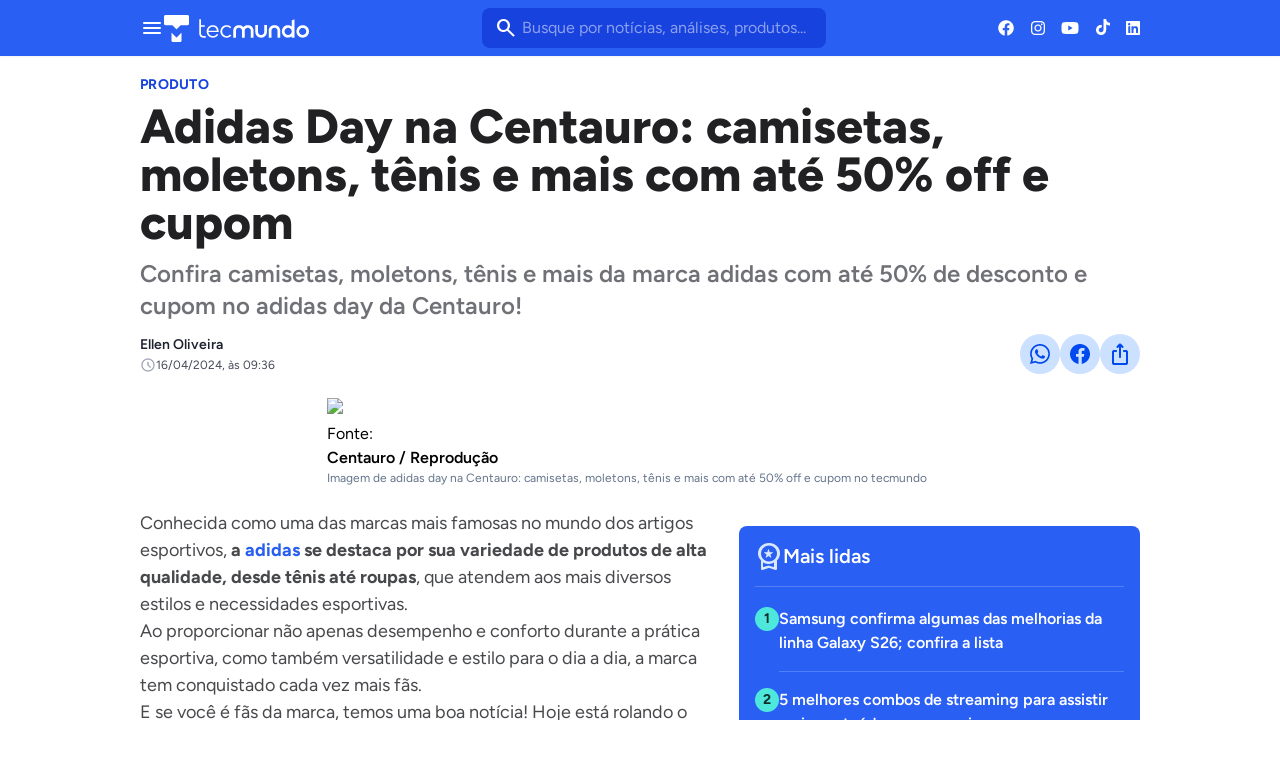

--- FILE ---
content_type: text/html; charset=utf-8
request_url: https://www.tecmundo.com.br/produto/282027-adidas-day-centauro-camisetas-moletons-tenis-50-off-cupom.htm
body_size: 107426
content:
<!DOCTYPE html><html lang="pt-BR"><head><meta charSet="utf-8"/><meta name="viewport" content="width=device-width, initial-scale=1"/><link rel="preconnect" href="https://tm.ibxk.com.br" crossorigin="anonymous"/><link rel="dns-prefetch" href="https://tm.ibxk.com.br"/><link rel="preconnect" href="https://fonts.googleapis.com"/><link rel="preconnect" href="https://fonts.gstatic.com" crossorigin="anonymous"/><link rel="preconnect" href="https://tag.goadopt.io"/><link rel="dns-prefetch" href="https://tag.goadopt.io"/><link rel="preconnect" href="tag.navdmp.com"/><link rel="dns-prefetch" href="tag.navdmp.com"/><link rel="dns-prefetch" href="https://tpc.googlesyndication.com"/><link rel="preconnect" href="https://tpc.googlesyndication.com"/><title>Adidas Day na Centauro: camisetas, moletons, tênis e mais com até 50% off e cupom | Produto</title><meta name="description" content="Confira camisetas, moletons, tênis e mais da marca adidas com até 50% de desconto e cupom no adidas day da Centauro! "/><link rel="canonical" href="https://www.tecmundo.com.br/produto/282027-adidas-day-centauro-camisetas-moletons-tenis-50-off-cupom.htm"/><meta name="robots" content="index,follow,max-snippet:-1,max-image-preview:large,max-video-preview:-1"/><meta property="og:locale" content="pt_BR"/><meta property="og:type" content="article"/><meta property="og:title" content="Adidas Day na Centauro: camisetas, moletons, tênis e mais com até 50% off e cupom"/><meta property="og:description" content="Confira camisetas, moletons, tênis e mais da marca adidas com até 50% de desconto e cupom no adidas day da Centauro! "/><meta property="og:url" content="https://www.tecmundo.com.br/produto/282027-adidas-day-centauro-camisetas-moletons-tenis-50-off-cupom.htm"/><meta property="og:site_name" content="TecMundo: Tudo sobre Tecnologia, Entretenimento, Ciência e Games"/><meta property="article:published_time" content="2024-04-16T12:36:00.730Z"/><meta property="article:author" content="Ellen Oliveira"/><meta property="og:image" content="https://tm.ibxk.com.br/2024/04/16/16123036437168.jpg?ims=1600x900/filters:format(jpg)"/><meta property="og:image:width" content="1280"/><meta property="og:image:height" content="605"/><meta property="og:image:type" content="image/jpg"/><meta property="twitter:title" content="Adidas Day na Centauro: camisetas, moletons, tênis e mais com até 50% off e cupom"/><meta property="twitter:description" content="Confira camisetas, moletons, tênis e mais da marca adidas com até 50% de desconto e cupom no adidas day da Centauro! "/><meta property="twitter:image" content="https://tm.ibxk.com.br/2024/04/16/16123036437168.jpg?ims=1600x900/filters:format(jpg)"/><meta property="twitter:card" content="summary_large_image"/><meta property="twitter:site" content="@Tec_Mundo"/><link rel="preload" href="https://tm.ibxk.com.br///2024/04/16/16123029601167.jpg?ims=639x270" as="image" fetchPriority="high"/><link rel="preload" href="https://tm.ibxk.com.br///2024/04/16/16123029601167.jpg?ims=358x269/filters:quality(80)" as="image" fetchPriority="high"/><meta name="next-head-count" content="35"/><meta http-equiv="Content-Language" content="pt-br"/><link rel="shortcut icon" href="https://tm.ibxk.com.br/tecmundo/favicon.ico"/><link rel="manifest" href="/manifest.json"/><link rel="icon" type="image/png" sizes="32x32" href="/favicons/favicon@32.png"/><link rel="icon" type="image/png" sizes="16x16" href="/favicons/favicon@16.png"/><link rel="apple-touch-icon" sizes="180x180" href="/favicons/favicon@180.png"/><link rel="apple-touch-icon" sizes="167x167" href="/favicons/favicon@167.png"/><link rel="apple-touch-icon" sizes="152x152" href="/favicons/favicon@152.png"/><link rel="apple-touch-icon" sizes="120x120" href="/favicons/favicon@120.png"/><link rel="preconnect" href="https://www.google-analytics.com"/><link rel="dns-prefetch" href="https://www.google-analytics.com"/><link rel="preconnect" href="https://www.googletagmanager.com"/><link rel="dns-prefetch" href="https://www.googletagmanager.com"/><link rel="preconnect" href="https://www.googletagservices.com"/><link rel="dns-prefetch" href="https://www.googletagservices.com"/><link rel="preconnect" href="https://www.securepubads.g.doubleclick.net"/><link rel="dns-prefetch" href="https://securepubads.g.doubleclick.net"/><link rel="dns-prefetch" href="https://usr.navdmp.com"/><link rel="dns-prefetch" href="https://d.t.tailtarget.com"/><link rel="preconnect" href="https://pagead2.googlesyndication.com"/><link rel="dns-prefetch" href="https://pagead2.googlesyndication.com"/><link rel="preconnect" href="https://applets.ebxcdn.com"/><link rel="dns-prefetch" href="https://applets.ebxcdn.com"/><link rel="alternate" type="application/rss+xml" href="https://rss.tecmundo.com.br/feed"/><meta name="google-signin-client_id" content="751803164508-rpnvktbdbog3j4503ode14edmbs04uia.apps.googleusercontent.com"/><meta name="adopt-website-id" content="86c4d5da-2821-4841-91e5-c806d25dc0fe"/><meta name="AUTHOR" content="TecMundo"/><meta name="COPYRIGHT" content="Copyright (c) Grupo NZN"/><meta name="RATING" content="GENERAL"/><meta name="lomadee" content="2324685"/><meta name="apple-mobile-web-app-status-bar-style" content="default"/><meta name="apple-mobile-web-app-title" content="TecMundo"/><meta name="apple-mobile-web-app-capable" content="yes"/><meta name="mobile-web-app-capable" content="yes"/><meta name="apple-mobile-web-app-status-bar-style" content="default"/><meta name="apple-mobile-web-app-title" content="TecMundo"/><meta name="theme-color" content="#295ff2"/><meta name="msapplication-TileColor" content="#ffffff"/><meta name="msapplication-TileImage" content="/favicons/favicon@144.png"/><link rel="preconnect" href="https://fonts.gstatic.com" crossorigin /><script id="mgid-init-queue" data-nscript="beforeInteractive">
              window._mgq = window._mgq || [];
              window._mgq.push(['_mgc.load']);
            </script><script id="uol-script" data-nscript="beforeInteractive">
              (function () {
                window.universal_variable = window.universal_variable || {};
                window.universal_variable.dfp = window.universal_variable.dfp || {};
                window.uolads = window.uolad || [];

                //script para envio ao GA UOL o tipo do acesso (normal ou via refresh)
                var access_by_reload = 'nao'
                var access_data = performance?.getEntriesByType('navigation')[0]
                if(access_data && access_data.type == 'reload'){
                  access_by_reload = 'sim'
                }
                window.universal_variable.aud = window.universal_variable.aud || {};

                //ABTest videos GA UOL
                var slots = 10;
                var versionAB;
                var sendGaInfo = false;
                var path = window.location.pathname;
                var pathParts = path.split("/");
                var category = pathParts[1];
                if(category != 'voxel' && category != 'minha-serie' && category != 'produto' && category != 'ciencia' && category != 'mercado'){
                  sendGaInfo = true;
                }
                if (localStorage.getItem('version')) {
                  versionAB = localStorage.getItem('version');
                } else {
                  var random = Math.floor(Math.random() * slots);
                  versionAB = 'Slot ' + (random);
                  localStorage.setItem('version', versionAB);
                }
                var aBTestVideoResult = '';
                if (window.location.href.indexOf(".htm") > -1 && sendGaInfo) {
                  /*if(versionAB && (versionAB == 'Slot 0' || versionAB == 'Slot 1' || versionAB == 'Slot 2' || versionAB == 'Slot 3' || versionAB == 'Slot 4')) {
                    aBTestVideoResult = 'Membrana by ABTest';
                  }else if(versionAB && (versionAB == 'Slot 5' || versionAB == 'Slot 6' || versionAB == 'Slot 7' || versionAB == 'Slot 8' || versionAB == 'Slot 9')) {
                    aBTestVideoResult = 'Truvid by ABTest';
                  }*/
                  aBTestVideoResult = 'Truvid by ABTest';
                }
                window.universal_variable.aud.version = aBTestVideoResult

                window.universal_variable.aud.roomSource = access_by_reload
              })();
            </script><link rel="preload" href="/_next/static/css/95f81ec3c40dfaab.css" as="style"/><link rel="stylesheet" href="/_next/static/css/95f81ec3c40dfaab.css" data-n-g=""/><link rel="preload" href="/_next/static/css/ef46db3751d8e999.css" as="style"/><link rel="stylesheet" href="/_next/static/css/ef46db3751d8e999.css" data-n-p=""/><link rel="preload" href="/_next/static/css/b234a3a409746a0d.css" as="style"/><link rel="stylesheet" href="/_next/static/css/b234a3a409746a0d.css" data-n-p=""/><link rel="preload" href="/_next/static/css/b2cf37047dae2faf.css" as="style"/><link rel="stylesheet" href="/_next/static/css/b2cf37047dae2faf.css" data-n-p=""/><link rel="preload" href="/_next/static/css/53a3ebc38893440c.css" as="style"/><link rel="stylesheet" href="/_next/static/css/53a3ebc38893440c.css" data-n-p=""/><link rel="preload" href="/_next/static/css/f7b34d823a78ee1b.css" as="style"/><link rel="stylesheet" href="/_next/static/css/f7b34d823a78ee1b.css"/><link rel="preload" href="/_next/static/css/a4ef375b310f649c.css" as="style"/><link rel="stylesheet" href="/_next/static/css/a4ef375b310f649c.css"/><noscript data-n-css=""></noscript><script defer="" nomodule="" src="/_next/static/chunks/polyfills-c67a75d1b6f99dc8.js"></script><script id="uoltm" src="https://tm.jsuol.com.br/uoltm.js?id=quheq9" async="" data-nscript="beforeInteractive"></script><script defer="" src="/_next/static/chunks/5635.51a853387e3c725b.js"></script><script defer="" src="/_next/static/chunks/1487.c28b69b04c564424.js"></script><script defer="" src="/_next/static/chunks/9227.99b71cf88af3dfc1.js"></script><script defer="" src="/_next/static/chunks/7816.8aff0c75e3ba4355.js"></script><script defer="" src="/_next/static/chunks/8773.9b67d6f54bbceeea.js"></script><script defer="" src="/_next/static/chunks/4656.af46dec00fe7215d.js"></script><script defer="" src="/_next/static/chunks/5253.cc3644886a8f34fa.js"></script><script src="/_next/static/chunks/webpack-acb17c8142ed735c.js" defer=""></script><script src="/_next/static/chunks/main-a5d3afde1b51b2ab.js" defer=""></script><script src="/_next/static/chunks/pages/_app-c7d3db7a72f0ee6f.js" defer=""></script><script src="/_next/static/chunks/6661-803532052ea7923a.js" defer=""></script><script src="/_next/static/chunks/6858-54ebb7aa3f3c0c93.js" defer=""></script><script src="/_next/static/chunks/3105-d6c78a141a4a8f26.js" defer=""></script><script src="/_next/static/chunks/5612-c5429beebcb78ba7.js" defer=""></script><script src="/_next/static/chunks/4674-ab3dec2e64f967b2.js" defer=""></script><script src="/_next/static/chunks/pages/%5Bcategory%5D/%5Bslug%5D-f7812da0d64bf593.js" defer=""></script><script src="/_next/static/LLM-0t5p1gWBZOY6mDfkH/_buildManifest.js" defer=""></script><script src="/_next/static/LLM-0t5p1gWBZOY6mDfkH/_ssgManifest.js" defer=""></script><style data-href="https://fonts.googleapis.com/css2?family=Figtree:ital,wght@0,300..900;1,300..900&display=swap">@font-face{font-family:'Figtree';font-style:italic;font-weight:300;font-display:swap;src:url(https://fonts.gstatic.com/s/figtree/v9/_Xm9-HUzqDCFdgfMm4GnA4aZFrUvtOK3A-gdyEY.woff) format('woff')}@font-face{font-family:'Figtree';font-style:italic;font-weight:400;font-display:swap;src:url(https://fonts.gstatic.com/s/figtree/v9/_Xm9-HUzqDCFdgfMm4GnA4aZFrUvtOK3A7YdyEY.woff) format('woff')}@font-face{font-family:'Figtree';font-style:italic;font-weight:500;font-display:swap;src:url(https://fonts.gstatic.com/s/figtree/v9/_Xm9-HUzqDCFdgfMm4GnA4aZFrUvtOK3A4QdyEY.woff) format('woff')}@font-face{font-family:'Figtree';font-style:italic;font-weight:600;font-display:swap;src:url(https://fonts.gstatic.com/s/figtree/v9/_Xm9-HUzqDCFdgfMm4GnA4aZFrUvtOK3A2gayEY.woff) format('woff')}@font-face{font-family:'Figtree';font-style:italic;font-weight:700;font-display:swap;src:url(https://fonts.gstatic.com/s/figtree/v9/_Xm9-HUzqDCFdgfMm4GnA4aZFrUvtOK3A1EayEY.woff) format('woff')}@font-face{font-family:'Figtree';font-style:italic;font-weight:800;font-display:swap;src:url(https://fonts.gstatic.com/s/figtree/v9/_Xm9-HUzqDCFdgfMm4GnA4aZFrUvtOK3AzYayEY.woff) format('woff')}@font-face{font-family:'Figtree';font-style:italic;font-weight:900;font-display:swap;src:url(https://fonts.gstatic.com/s/figtree/v9/_Xm9-HUzqDCFdgfMm4GnA4aZFrUvtOK3Ax8ayEY.woff) format('woff')}@font-face{font-family:'Figtree';font-style:normal;font-weight:300;font-display:swap;src:url(https://fonts.gstatic.com/s/figtree/v9/_Xmz-HUzqDCFdgfMsYiV_F7wfS-Bs_chQF5d.woff) format('woff')}@font-face{font-family:'Figtree';font-style:normal;font-weight:400;font-display:swap;src:url(https://fonts.gstatic.com/s/figtree/v9/_Xmz-HUzqDCFdgfMsYiV_F7wfS-Bs_d_QF5d.woff) format('woff')}@font-face{font-family:'Figtree';font-style:normal;font-weight:500;font-display:swap;src:url(https://fonts.gstatic.com/s/figtree/v9/_Xmz-HUzqDCFdgfMsYiV_F7wfS-Bs_dNQF5d.woff) format('woff')}@font-face{font-family:'Figtree';font-style:normal;font-weight:600;font-display:swap;src:url(https://fonts.gstatic.com/s/figtree/v9/_Xmz-HUzqDCFdgfMsYiV_F7wfS-Bs_ehR15d.woff) format('woff')}@font-face{font-family:'Figtree';font-style:normal;font-weight:700;font-display:swap;src:url(https://fonts.gstatic.com/s/figtree/v9/_Xmz-HUzqDCFdgfMsYiV_F7wfS-Bs_eYR15d.woff) format('woff')}@font-face{font-family:'Figtree';font-style:normal;font-weight:800;font-display:swap;src:url(https://fonts.gstatic.com/s/figtree/v9/_Xmz-HUzqDCFdgfMsYiV_F7wfS-Bs_f_R15d.woff) format('woff')}@font-face{font-family:'Figtree';font-style:normal;font-weight:900;font-display:swap;src:url(https://fonts.gstatic.com/s/figtree/v9/_Xmz-HUzqDCFdgfMsYiV_F7wfS-Bs_fWR15d.woff) format('woff')}@font-face{font-family:'Figtree';font-style:italic;font-weight:300 900;font-display:swap;src:url(https://fonts.gstatic.com/s/figtree/v9/_Xmu-HUzqDCFdgfMm4GNAa5o7Cqcs8-2.woff2) format('woff2');unicode-range:U+0100-02BA,U+02BD-02C5,U+02C7-02CC,U+02CE-02D7,U+02DD-02FF,U+0304,U+0308,U+0329,U+1D00-1DBF,U+1E00-1E9F,U+1EF2-1EFF,U+2020,U+20A0-20AB,U+20AD-20C0,U+2113,U+2C60-2C7F,U+A720-A7FF}@font-face{font-family:'Figtree';font-style:italic;font-weight:300 900;font-display:swap;src:url(https://fonts.gstatic.com/s/figtree/v9/_Xmu-HUzqDCFdgfMm4GND65o7Cqcsw.woff2) format('woff2');unicode-range:U+0000-00FF,U+0131,U+0152-0153,U+02BB-02BC,U+02C6,U+02DA,U+02DC,U+0304,U+0308,U+0329,U+2000-206F,U+20AC,U+2122,U+2191,U+2193,U+2212,U+2215,U+FEFF,U+FFFD}@font-face{font-family:'Figtree';font-style:normal;font-weight:300 900;font-display:swap;src:url(https://fonts.gstatic.com/s/figtree/v9/_Xms-HUzqDCFdgfMm4q9DaRvziissg.woff2) format('woff2');unicode-range:U+0100-02BA,U+02BD-02C5,U+02C7-02CC,U+02CE-02D7,U+02DD-02FF,U+0304,U+0308,U+0329,U+1D00-1DBF,U+1E00-1E9F,U+1EF2-1EFF,U+2020,U+20A0-20AB,U+20AD-20C0,U+2113,U+2C60-2C7F,U+A720-A7FF}@font-face{font-family:'Figtree';font-style:normal;font-weight:300 900;font-display:swap;src:url(https://fonts.gstatic.com/s/figtree/v9/_Xms-HUzqDCFdgfMm4S9DaRvzig.woff2) format('woff2');unicode-range:U+0000-00FF,U+0131,U+0152-0153,U+02BB-02BC,U+02C6,U+02DA,U+02DC,U+0304,U+0308,U+0329,U+2000-206F,U+20AC,U+2122,U+2191,U+2193,U+2212,U+2215,U+FEFF,U+FFFD}</style><style data-href="https://fonts.googleapis.com/css2?family=Material+Symbols+Rounded:opsz,wght,FILL,GRAD@20..48,100..700,0..1,-50..200&display=swap">@font-face{font-family:'Material Symbols Rounded';font-style:normal;font-weight:100;font-display:swap;src:url(https://fonts.gstatic.com/s/materialsymbolsrounded/v294/syl0-zNym6YjUruM-QrEh7-nyTnjDwKNJ_190FjpZIvDmUSVOK7BDB_Qb9vUSzq3wzLK-P0J-V_Zs-QtQth3-jOcDTCVpeRL2w5rwZu2rIekXxE.woff) format('woff')}@font-face{font-family:'Material Symbols Rounded';font-style:normal;font-weight:100;font-display:swap;src:url(https://fonts.gstatic.com/s/materialsymbolsrounded/v294/syl0-zNym6YjUruM-QrEh7-nyTnjDwKNJ_190FjpZIvDmUSVOK7BDB_Qb9vUSzq3wzLK-P0J-V_Zs-QtQth3-jOcbTCVpeRL2w5rwZu2rIekXxE.woff) format('woff')}@font-face{font-family:'Material Symbols Rounded';font-style:normal;font-weight:100;font-display:swap;src:url(https://fonts.gstatic.com/s/materialsymbolsrounded/v294/syl0-zNym6YjUruM-QrEh7-nyTnjDwKNJ_190FjpZIvDmUSVOK7BDB_Qb9vUSzq3wzLK-P0J-V_Zs-QtQth3-jOcTTCVpeRL2w5rwZu2rIekXxE.woff) format('woff')}@font-face{font-family:'Material Symbols Rounded';font-style:normal;font-weight:100;font-display:swap;src:url(https://fonts.gstatic.com/s/materialsymbolsrounded/v294/syl0-zNym6YjUruM-QrEh7-nyTnjDwKNJ_190FjpZIvDmUSVOK7BDB_Qb9vUSzq3wzLK-P0J-V_Zs-QtQth3-jOcvTOVpeRL2w5rwZu2rIekXxE.woff) format('woff')}@font-face{font-family:'Material Symbols Rounded';font-style:normal;font-weight:100;font-display:swap;src:url(https://fonts.gstatic.com/s/materialsymbolsrounded/v294/syl0-zNym6YjUruM-QrEh7-nyTnjDwKNJ_190FjpZIvDmUSVOK7BDB_Qb9vUSzq3wzLK-P0J-V_Zs-QtQth3-jOc7TOVpeRL2w5rwZu2rIekXxE.woff) format('woff')}@font-face{font-family:'Material Symbols Rounded';font-style:normal;font-weight:100;font-display:swap;src:url(https://fonts.gstatic.com/s/materialsymbolsrounded/v294/syl0-zNym6YjUruM-QrEh7-nyTnjDwKNJ_190FjpZIvDmUSVOK7BDJ_vb9vUSzq3wzLK-P0J-V_Zs-QtQth3-jOcDTCVpeRL2w5rwZu2rIekXxE.woff) format('woff')}@font-face{font-family:'Material Symbols Rounded';font-style:normal;font-weight:100;font-display:swap;src:url(https://fonts.gstatic.com/s/materialsymbolsrounded/v294/syl0-zNym6YjUruM-QrEh7-nyTnjDwKNJ_190FjpZIvDmUSVOK7BDJ_vb9vUSzq3wzLK-P0J-V_Zs-QtQth3-jOcbTCVpeRL2w5rwZu2rIekXxE.woff) format('woff')}@font-face{font-family:'Material Symbols Rounded';font-style:normal;font-weight:100;font-display:swap;src:url(https://fonts.gstatic.com/s/materialsymbolsrounded/v294/syl0-zNym6YjUruM-QrEh7-nyTnjDwKNJ_190FjpZIvDmUSVOK7BDJ_vb9vUSzq3wzLK-P0J-V_Zs-QtQth3-jOcTTCVpeRL2w5rwZu2rIekXxE.woff) format('woff')}@font-face{font-family:'Material Symbols Rounded';font-style:normal;font-weight:100;font-display:swap;src:url(https://fonts.gstatic.com/s/materialsymbolsrounded/v294/syl0-zNym6YjUruM-QrEh7-nyTnjDwKNJ_190FjpZIvDmUSVOK7BDJ_vb9vUSzq3wzLK-P0J-V_Zs-QtQth3-jOcvTOVpeRL2w5rwZu2rIekXxE.woff) format('woff')}@font-face{font-family:'Material Symbols Rounded';font-style:normal;font-weight:100;font-display:swap;src:url(https://fonts.gstatic.com/s/materialsymbolsrounded/v294/syl0-zNym6YjUruM-QrEh7-nyTnjDwKNJ_190FjpZIvDmUSVOK7BDJ_vb9vUSzq3wzLK-P0J-V_Zs-QtQth3-jOc7TOVpeRL2w5rwZu2rIekXxE.woff) format('woff')}@font-face{font-family:'Material Symbols Rounded';font-style:normal;font-weight:200;font-display:swap;src:url(https://fonts.gstatic.com/s/materialsymbolsrounded/v294/syl0-zNym6YjUruM-QrEh7-nyTnjDwKNJ_190FjpZIvDmUSVOK7BDB_Qb9vUSzq3wzLK-P0J-V_Zs-QtQth3-jOcDTCVpeRL2w5rwZu2rAelXxE.woff) format('woff')}@font-face{font-family:'Material Symbols Rounded';font-style:normal;font-weight:200;font-display:swap;src:url(https://fonts.gstatic.com/s/materialsymbolsrounded/v294/syl0-zNym6YjUruM-QrEh7-nyTnjDwKNJ_190FjpZIvDmUSVOK7BDB_Qb9vUSzq3wzLK-P0J-V_Zs-QtQth3-jOcbTCVpeRL2w5rwZu2rAelXxE.woff) format('woff')}@font-face{font-family:'Material Symbols Rounded';font-style:normal;font-weight:200;font-display:swap;src:url(https://fonts.gstatic.com/s/materialsymbolsrounded/v294/syl0-zNym6YjUruM-QrEh7-nyTnjDwKNJ_190FjpZIvDmUSVOK7BDB_Qb9vUSzq3wzLK-P0J-V_Zs-QtQth3-jOcTTCVpeRL2w5rwZu2rAelXxE.woff) format('woff')}@font-face{font-family:'Material Symbols Rounded';font-style:normal;font-weight:200;font-display:swap;src:url(https://fonts.gstatic.com/s/materialsymbolsrounded/v294/syl0-zNym6YjUruM-QrEh7-nyTnjDwKNJ_190FjpZIvDmUSVOK7BDB_Qb9vUSzq3wzLK-P0J-V_Zs-QtQth3-jOcvTOVpeRL2w5rwZu2rAelXxE.woff) format('woff')}@font-face{font-family:'Material Symbols Rounded';font-style:normal;font-weight:200;font-display:swap;src:url(https://fonts.gstatic.com/s/materialsymbolsrounded/v294/syl0-zNym6YjUruM-QrEh7-nyTnjDwKNJ_190FjpZIvDmUSVOK7BDB_Qb9vUSzq3wzLK-P0J-V_Zs-QtQth3-jOc7TOVpeRL2w5rwZu2rAelXxE.woff) format('woff')}@font-face{font-family:'Material Symbols Rounded';font-style:normal;font-weight:200;font-display:swap;src:url(https://fonts.gstatic.com/s/materialsymbolsrounded/v294/syl0-zNym6YjUruM-QrEh7-nyTnjDwKNJ_190FjpZIvDmUSVOK7BDJ_vb9vUSzq3wzLK-P0J-V_Zs-QtQth3-jOcDTCVpeRL2w5rwZu2rAelXxE.woff) format('woff')}@font-face{font-family:'Material Symbols Rounded';font-style:normal;font-weight:200;font-display:swap;src:url(https://fonts.gstatic.com/s/materialsymbolsrounded/v294/syl0-zNym6YjUruM-QrEh7-nyTnjDwKNJ_190FjpZIvDmUSVOK7BDJ_vb9vUSzq3wzLK-P0J-V_Zs-QtQth3-jOcbTCVpeRL2w5rwZu2rAelXxE.woff) format('woff')}@font-face{font-family:'Material Symbols Rounded';font-style:normal;font-weight:200;font-display:swap;src:url(https://fonts.gstatic.com/s/materialsymbolsrounded/v294/syl0-zNym6YjUruM-QrEh7-nyTnjDwKNJ_190FjpZIvDmUSVOK7BDJ_vb9vUSzq3wzLK-P0J-V_Zs-QtQth3-jOcTTCVpeRL2w5rwZu2rAelXxE.woff) format('woff')}@font-face{font-family:'Material Symbols Rounded';font-style:normal;font-weight:200;font-display:swap;src:url(https://fonts.gstatic.com/s/materialsymbolsrounded/v294/syl0-zNym6YjUruM-QrEh7-nyTnjDwKNJ_190FjpZIvDmUSVOK7BDJ_vb9vUSzq3wzLK-P0J-V_Zs-QtQth3-jOcvTOVpeRL2w5rwZu2rAelXxE.woff) format('woff')}@font-face{font-family:'Material Symbols Rounded';font-style:normal;font-weight:200;font-display:swap;src:url(https://fonts.gstatic.com/s/materialsymbolsrounded/v294/syl0-zNym6YjUruM-QrEh7-nyTnjDwKNJ_190FjpZIvDmUSVOK7BDJ_vb9vUSzq3wzLK-P0J-V_Zs-QtQth3-jOc7TOVpeRL2w5rwZu2rAelXxE.woff) format('woff')}@font-face{font-family:'Material Symbols Rounded';font-style:normal;font-weight:300;font-display:swap;src:url(https://fonts.gstatic.com/s/materialsymbolsrounded/v294/syl0-zNym6YjUruM-QrEh7-nyTnjDwKNJ_190FjpZIvDmUSVOK7BDB_Qb9vUSzq3wzLK-P0J-V_Zs-QtQth3-jOcDTCVpeRL2w5rwZu2rNmlXxE.woff) format('woff')}@font-face{font-family:'Material Symbols Rounded';font-style:normal;font-weight:300;font-display:swap;src:url(https://fonts.gstatic.com/s/materialsymbolsrounded/v294/syl0-zNym6YjUruM-QrEh7-nyTnjDwKNJ_190FjpZIvDmUSVOK7BDB_Qb9vUSzq3wzLK-P0J-V_Zs-QtQth3-jOcbTCVpeRL2w5rwZu2rNmlXxE.woff) format('woff')}@font-face{font-family:'Material Symbols Rounded';font-style:normal;font-weight:300;font-display:swap;src:url(https://fonts.gstatic.com/s/materialsymbolsrounded/v294/syl0-zNym6YjUruM-QrEh7-nyTnjDwKNJ_190FjpZIvDmUSVOK7BDB_Qb9vUSzq3wzLK-P0J-V_Zs-QtQth3-jOcTTCVpeRL2w5rwZu2rNmlXxE.woff) format('woff')}@font-face{font-family:'Material Symbols Rounded';font-style:normal;font-weight:300;font-display:swap;src:url(https://fonts.gstatic.com/s/materialsymbolsrounded/v294/syl0-zNym6YjUruM-QrEh7-nyTnjDwKNJ_190FjpZIvDmUSVOK7BDB_Qb9vUSzq3wzLK-P0J-V_Zs-QtQth3-jOcvTOVpeRL2w5rwZu2rNmlXxE.woff) format('woff')}@font-face{font-family:'Material Symbols Rounded';font-style:normal;font-weight:300;font-display:swap;src:url(https://fonts.gstatic.com/s/materialsymbolsrounded/v294/syl0-zNym6YjUruM-QrEh7-nyTnjDwKNJ_190FjpZIvDmUSVOK7BDB_Qb9vUSzq3wzLK-P0J-V_Zs-QtQth3-jOc7TOVpeRL2w5rwZu2rNmlXxE.woff) format('woff')}@font-face{font-family:'Material Symbols Rounded';font-style:normal;font-weight:300;font-display:swap;src:url(https://fonts.gstatic.com/s/materialsymbolsrounded/v294/syl0-zNym6YjUruM-QrEh7-nyTnjDwKNJ_190FjpZIvDmUSVOK7BDJ_vb9vUSzq3wzLK-P0J-V_Zs-QtQth3-jOcDTCVpeRL2w5rwZu2rNmlXxE.woff) format('woff')}@font-face{font-family:'Material Symbols Rounded';font-style:normal;font-weight:300;font-display:swap;src:url(https://fonts.gstatic.com/s/materialsymbolsrounded/v294/syl0-zNym6YjUruM-QrEh7-nyTnjDwKNJ_190FjpZIvDmUSVOK7BDJ_vb9vUSzq3wzLK-P0J-V_Zs-QtQth3-jOcbTCVpeRL2w5rwZu2rNmlXxE.woff) format('woff')}@font-face{font-family:'Material Symbols Rounded';font-style:normal;font-weight:300;font-display:swap;src:url(https://fonts.gstatic.com/s/materialsymbolsrounded/v294/syl0-zNym6YjUruM-QrEh7-nyTnjDwKNJ_190FjpZIvDmUSVOK7BDJ_vb9vUSzq3wzLK-P0J-V_Zs-QtQth3-jOcTTCVpeRL2w5rwZu2rNmlXxE.woff) format('woff')}@font-face{font-family:'Material Symbols Rounded';font-style:normal;font-weight:300;font-display:swap;src:url(https://fonts.gstatic.com/s/materialsymbolsrounded/v294/syl0-zNym6YjUruM-QrEh7-nyTnjDwKNJ_190FjpZIvDmUSVOK7BDJ_vb9vUSzq3wzLK-P0J-V_Zs-QtQth3-jOcvTOVpeRL2w5rwZu2rNmlXxE.woff) format('woff')}@font-face{font-family:'Material Symbols Rounded';font-style:normal;font-weight:300;font-display:swap;src:url(https://fonts.gstatic.com/s/materialsymbolsrounded/v294/syl0-zNym6YjUruM-QrEh7-nyTnjDwKNJ_190FjpZIvDmUSVOK7BDJ_vb9vUSzq3wzLK-P0J-V_Zs-QtQth3-jOc7TOVpeRL2w5rwZu2rNmlXxE.woff) format('woff')}@font-face{font-family:'Material Symbols Rounded';font-style:normal;font-weight:400;font-display:swap;src:url(https://fonts.gstatic.com/s/materialsymbolsrounded/v294/syl0-zNym6YjUruM-QrEh7-nyTnjDwKNJ_190FjpZIvDmUSVOK7BDB_Qb9vUSzq3wzLK-P0J-V_Zs-QtQth3-jOcDTCVpeRL2w5rwZu2rIelXxE.woff) format('woff')}@font-face{font-family:'Material Symbols Rounded';font-style:normal;font-weight:400;font-display:swap;src:url(https://fonts.gstatic.com/s/materialsymbolsrounded/v294/syl0-zNym6YjUruM-QrEh7-nyTnjDwKNJ_190FjpZIvDmUSVOK7BDB_Qb9vUSzq3wzLK-P0J-V_Zs-QtQth3-jOcbTCVpeRL2w5rwZu2rIelXxE.woff) format('woff')}@font-face{font-family:'Material Symbols Rounded';font-style:normal;font-weight:400;font-display:swap;src:url(https://fonts.gstatic.com/s/materialsymbolsrounded/v294/syl0-zNym6YjUruM-QrEh7-nyTnjDwKNJ_190FjpZIvDmUSVOK7BDB_Qb9vUSzq3wzLK-P0J-V_Zs-QtQth3-jOcTTCVpeRL2w5rwZu2rIelXxE.woff) format('woff')}@font-face{font-family:'Material Symbols Rounded';font-style:normal;font-weight:400;font-display:swap;src:url(https://fonts.gstatic.com/s/materialsymbolsrounded/v294/syl0-zNym6YjUruM-QrEh7-nyTnjDwKNJ_190FjpZIvDmUSVOK7BDB_Qb9vUSzq3wzLK-P0J-V_Zs-QtQth3-jOcvTOVpeRL2w5rwZu2rIelXxE.woff) format('woff')}@font-face{font-family:'Material Symbols Rounded';font-style:normal;font-weight:400;font-display:swap;src:url(https://fonts.gstatic.com/s/materialsymbolsrounded/v294/syl0-zNym6YjUruM-QrEh7-nyTnjDwKNJ_190FjpZIvDmUSVOK7BDB_Qb9vUSzq3wzLK-P0J-V_Zs-QtQth3-jOc7TOVpeRL2w5rwZu2rIelXxE.woff) format('woff')}@font-face{font-family:'Material Symbols Rounded';font-style:normal;font-weight:400;font-display:swap;src:url(https://fonts.gstatic.com/s/materialsymbolsrounded/v294/syl0-zNym6YjUruM-QrEh7-nyTnjDwKNJ_190FjpZIvDmUSVOK7BDJ_vb9vUSzq3wzLK-P0J-V_Zs-QtQth3-jOcDTCVpeRL2w5rwZu2rIelXxE.woff) format('woff')}@font-face{font-family:'Material Symbols Rounded';font-style:normal;font-weight:400;font-display:swap;src:url(https://fonts.gstatic.com/s/materialsymbolsrounded/v294/syl0-zNym6YjUruM-QrEh7-nyTnjDwKNJ_190FjpZIvDmUSVOK7BDJ_vb9vUSzq3wzLK-P0J-V_Zs-QtQth3-jOcbTCVpeRL2w5rwZu2rIelXxE.woff) format('woff')}@font-face{font-family:'Material Symbols Rounded';font-style:normal;font-weight:400;font-display:swap;src:url(https://fonts.gstatic.com/s/materialsymbolsrounded/v294/syl0-zNym6YjUruM-QrEh7-nyTnjDwKNJ_190FjpZIvDmUSVOK7BDJ_vb9vUSzq3wzLK-P0J-V_Zs-QtQth3-jOcTTCVpeRL2w5rwZu2rIelXxE.woff) format('woff')}@font-face{font-family:'Material Symbols Rounded';font-style:normal;font-weight:400;font-display:swap;src:url(https://fonts.gstatic.com/s/materialsymbolsrounded/v294/syl0-zNym6YjUruM-QrEh7-nyTnjDwKNJ_190FjpZIvDmUSVOK7BDJ_vb9vUSzq3wzLK-P0J-V_Zs-QtQth3-jOcvTOVpeRL2w5rwZu2rIelXxE.woff) format('woff')}@font-face{font-family:'Material Symbols Rounded';font-style:normal;font-weight:400;font-display:swap;src:url(https://fonts.gstatic.com/s/materialsymbolsrounded/v294/syl0-zNym6YjUruM-QrEh7-nyTnjDwKNJ_190FjpZIvDmUSVOK7BDJ_vb9vUSzq3wzLK-P0J-V_Zs-QtQth3-jOc7TOVpeRL2w5rwZu2rIelXxE.woff) format('woff')}@font-face{font-family:'Material Symbols Rounded';font-style:normal;font-weight:500;font-display:swap;src:url(https://fonts.gstatic.com/s/materialsymbolsrounded/v294/syl0-zNym6YjUruM-QrEh7-nyTnjDwKNJ_190FjpZIvDmUSVOK7BDB_Qb9vUSzq3wzLK-P0J-V_Zs-QtQth3-jOcDTCVpeRL2w5rwZu2rLWlXxE.woff) format('woff')}@font-face{font-family:'Material Symbols Rounded';font-style:normal;font-weight:500;font-display:swap;src:url(https://fonts.gstatic.com/s/materialsymbolsrounded/v294/syl0-zNym6YjUruM-QrEh7-nyTnjDwKNJ_190FjpZIvDmUSVOK7BDB_Qb9vUSzq3wzLK-P0J-V_Zs-QtQth3-jOcbTCVpeRL2w5rwZu2rLWlXxE.woff) format('woff')}@font-face{font-family:'Material Symbols Rounded';font-style:normal;font-weight:500;font-display:swap;src:url(https://fonts.gstatic.com/s/materialsymbolsrounded/v294/syl0-zNym6YjUruM-QrEh7-nyTnjDwKNJ_190FjpZIvDmUSVOK7BDB_Qb9vUSzq3wzLK-P0J-V_Zs-QtQth3-jOcTTCVpeRL2w5rwZu2rLWlXxE.woff) format('woff')}@font-face{font-family:'Material Symbols Rounded';font-style:normal;font-weight:500;font-display:swap;src:url(https://fonts.gstatic.com/s/materialsymbolsrounded/v294/syl0-zNym6YjUruM-QrEh7-nyTnjDwKNJ_190FjpZIvDmUSVOK7BDB_Qb9vUSzq3wzLK-P0J-V_Zs-QtQth3-jOcvTOVpeRL2w5rwZu2rLWlXxE.woff) format('woff')}@font-face{font-family:'Material Symbols Rounded';font-style:normal;font-weight:500;font-display:swap;src:url(https://fonts.gstatic.com/s/materialsymbolsrounded/v294/syl0-zNym6YjUruM-QrEh7-nyTnjDwKNJ_190FjpZIvDmUSVOK7BDB_Qb9vUSzq3wzLK-P0J-V_Zs-QtQth3-jOc7TOVpeRL2w5rwZu2rLWlXxE.woff) format('woff')}@font-face{font-family:'Material Symbols Rounded';font-style:normal;font-weight:500;font-display:swap;src:url(https://fonts.gstatic.com/s/materialsymbolsrounded/v294/syl0-zNym6YjUruM-QrEh7-nyTnjDwKNJ_190FjpZIvDmUSVOK7BDJ_vb9vUSzq3wzLK-P0J-V_Zs-QtQth3-jOcDTCVpeRL2w5rwZu2rLWlXxE.woff) format('woff')}@font-face{font-family:'Material Symbols Rounded';font-style:normal;font-weight:500;font-display:swap;src:url(https://fonts.gstatic.com/s/materialsymbolsrounded/v294/syl0-zNym6YjUruM-QrEh7-nyTnjDwKNJ_190FjpZIvDmUSVOK7BDJ_vb9vUSzq3wzLK-P0J-V_Zs-QtQth3-jOcbTCVpeRL2w5rwZu2rLWlXxE.woff) format('woff')}@font-face{font-family:'Material Symbols Rounded';font-style:normal;font-weight:500;font-display:swap;src:url(https://fonts.gstatic.com/s/materialsymbolsrounded/v294/syl0-zNym6YjUruM-QrEh7-nyTnjDwKNJ_190FjpZIvDmUSVOK7BDJ_vb9vUSzq3wzLK-P0J-V_Zs-QtQth3-jOcTTCVpeRL2w5rwZu2rLWlXxE.woff) format('woff')}@font-face{font-family:'Material Symbols Rounded';font-style:normal;font-weight:500;font-display:swap;src:url(https://fonts.gstatic.com/s/materialsymbolsrounded/v294/syl0-zNym6YjUruM-QrEh7-nyTnjDwKNJ_190FjpZIvDmUSVOK7BDJ_vb9vUSzq3wzLK-P0J-V_Zs-QtQth3-jOcvTOVpeRL2w5rwZu2rLWlXxE.woff) format('woff')}@font-face{font-family:'Material Symbols Rounded';font-style:normal;font-weight:500;font-display:swap;src:url(https://fonts.gstatic.com/s/materialsymbolsrounded/v294/syl0-zNym6YjUruM-QrEh7-nyTnjDwKNJ_190FjpZIvDmUSVOK7BDJ_vb9vUSzq3wzLK-P0J-V_Zs-QtQth3-jOc7TOVpeRL2w5rwZu2rLWlXxE.woff) format('woff')}@font-face{font-family:'Material Symbols Rounded';font-style:normal;font-weight:600;font-display:swap;src:url(https://fonts.gstatic.com/s/materialsymbolsrounded/v294/syl0-zNym6YjUruM-QrEh7-nyTnjDwKNJ_190FjpZIvDmUSVOK7BDB_Qb9vUSzq3wzLK-P0J-V_Zs-QtQth3-jOcDTCVpeRL2w5rwZu2rFmiXxE.woff) format('woff')}@font-face{font-family:'Material Symbols Rounded';font-style:normal;font-weight:600;font-display:swap;src:url(https://fonts.gstatic.com/s/materialsymbolsrounded/v294/syl0-zNym6YjUruM-QrEh7-nyTnjDwKNJ_190FjpZIvDmUSVOK7BDB_Qb9vUSzq3wzLK-P0J-V_Zs-QtQth3-jOcbTCVpeRL2w5rwZu2rFmiXxE.woff) format('woff')}@font-face{font-family:'Material Symbols Rounded';font-style:normal;font-weight:600;font-display:swap;src:url(https://fonts.gstatic.com/s/materialsymbolsrounded/v294/syl0-zNym6YjUruM-QrEh7-nyTnjDwKNJ_190FjpZIvDmUSVOK7BDB_Qb9vUSzq3wzLK-P0J-V_Zs-QtQth3-jOcTTCVpeRL2w5rwZu2rFmiXxE.woff) format('woff')}@font-face{font-family:'Material Symbols Rounded';font-style:normal;font-weight:600;font-display:swap;src:url(https://fonts.gstatic.com/s/materialsymbolsrounded/v294/syl0-zNym6YjUruM-QrEh7-nyTnjDwKNJ_190FjpZIvDmUSVOK7BDB_Qb9vUSzq3wzLK-P0J-V_Zs-QtQth3-jOcvTOVpeRL2w5rwZu2rFmiXxE.woff) format('woff')}@font-face{font-family:'Material Symbols Rounded';font-style:normal;font-weight:600;font-display:swap;src:url(https://fonts.gstatic.com/s/materialsymbolsrounded/v294/syl0-zNym6YjUruM-QrEh7-nyTnjDwKNJ_190FjpZIvDmUSVOK7BDB_Qb9vUSzq3wzLK-P0J-V_Zs-QtQth3-jOc7TOVpeRL2w5rwZu2rFmiXxE.woff) format('woff')}@font-face{font-family:'Material Symbols Rounded';font-style:normal;font-weight:600;font-display:swap;src:url(https://fonts.gstatic.com/s/materialsymbolsrounded/v294/syl0-zNym6YjUruM-QrEh7-nyTnjDwKNJ_190FjpZIvDmUSVOK7BDJ_vb9vUSzq3wzLK-P0J-V_Zs-QtQth3-jOcDTCVpeRL2w5rwZu2rFmiXxE.woff) format('woff')}@font-face{font-family:'Material Symbols Rounded';font-style:normal;font-weight:600;font-display:swap;src:url(https://fonts.gstatic.com/s/materialsymbolsrounded/v294/syl0-zNym6YjUruM-QrEh7-nyTnjDwKNJ_190FjpZIvDmUSVOK7BDJ_vb9vUSzq3wzLK-P0J-V_Zs-QtQth3-jOcbTCVpeRL2w5rwZu2rFmiXxE.woff) format('woff')}@font-face{font-family:'Material Symbols Rounded';font-style:normal;font-weight:600;font-display:swap;src:url(https://fonts.gstatic.com/s/materialsymbolsrounded/v294/syl0-zNym6YjUruM-QrEh7-nyTnjDwKNJ_190FjpZIvDmUSVOK7BDJ_vb9vUSzq3wzLK-P0J-V_Zs-QtQth3-jOcTTCVpeRL2w5rwZu2rFmiXxE.woff) format('woff')}@font-face{font-family:'Material Symbols Rounded';font-style:normal;font-weight:600;font-display:swap;src:url(https://fonts.gstatic.com/s/materialsymbolsrounded/v294/syl0-zNym6YjUruM-QrEh7-nyTnjDwKNJ_190FjpZIvDmUSVOK7BDJ_vb9vUSzq3wzLK-P0J-V_Zs-QtQth3-jOcvTOVpeRL2w5rwZu2rFmiXxE.woff) format('woff')}@font-face{font-family:'Material Symbols Rounded';font-style:normal;font-weight:600;font-display:swap;src:url(https://fonts.gstatic.com/s/materialsymbolsrounded/v294/syl0-zNym6YjUruM-QrEh7-nyTnjDwKNJ_190FjpZIvDmUSVOK7BDJ_vb9vUSzq3wzLK-P0J-V_Zs-QtQth3-jOc7TOVpeRL2w5rwZu2rFmiXxE.woff) format('woff')}@font-face{font-family:'Material Symbols Rounded';font-style:normal;font-weight:700;font-display:swap;src:url(https://fonts.gstatic.com/s/materialsymbolsrounded/v294/syl0-zNym6YjUruM-QrEh7-nyTnjDwKNJ_190FjpZIvDmUSVOK7BDB_Qb9vUSzq3wzLK-P0J-V_Zs-QtQth3-jOcDTCVpeRL2w5rwZu2rGCiXxE.woff) format('woff')}@font-face{font-family:'Material Symbols Rounded';font-style:normal;font-weight:700;font-display:swap;src:url(https://fonts.gstatic.com/s/materialsymbolsrounded/v294/syl0-zNym6YjUruM-QrEh7-nyTnjDwKNJ_190FjpZIvDmUSVOK7BDB_Qb9vUSzq3wzLK-P0J-V_Zs-QtQth3-jOcbTCVpeRL2w5rwZu2rGCiXxE.woff) format('woff')}@font-face{font-family:'Material Symbols Rounded';font-style:normal;font-weight:700;font-display:swap;src:url(https://fonts.gstatic.com/s/materialsymbolsrounded/v294/syl0-zNym6YjUruM-QrEh7-nyTnjDwKNJ_190FjpZIvDmUSVOK7BDB_Qb9vUSzq3wzLK-P0J-V_Zs-QtQth3-jOcTTCVpeRL2w5rwZu2rGCiXxE.woff) format('woff')}@font-face{font-family:'Material Symbols Rounded';font-style:normal;font-weight:700;font-display:swap;src:url(https://fonts.gstatic.com/s/materialsymbolsrounded/v294/syl0-zNym6YjUruM-QrEh7-nyTnjDwKNJ_190FjpZIvDmUSVOK7BDB_Qb9vUSzq3wzLK-P0J-V_Zs-QtQth3-jOcvTOVpeRL2w5rwZu2rGCiXxE.woff) format('woff')}@font-face{font-family:'Material Symbols Rounded';font-style:normal;font-weight:700;font-display:swap;src:url(https://fonts.gstatic.com/s/materialsymbolsrounded/v294/syl0-zNym6YjUruM-QrEh7-nyTnjDwKNJ_190FjpZIvDmUSVOK7BDB_Qb9vUSzq3wzLK-P0J-V_Zs-QtQth3-jOc7TOVpeRL2w5rwZu2rGCiXxE.woff) format('woff')}@font-face{font-family:'Material Symbols Rounded';font-style:normal;font-weight:700;font-display:swap;src:url(https://fonts.gstatic.com/s/materialsymbolsrounded/v294/syl0-zNym6YjUruM-QrEh7-nyTnjDwKNJ_190FjpZIvDmUSVOK7BDJ_vb9vUSzq3wzLK-P0J-V_Zs-QtQth3-jOcDTCVpeRL2w5rwZu2rGCiXxE.woff) format('woff')}@font-face{font-family:'Material Symbols Rounded';font-style:normal;font-weight:700;font-display:swap;src:url(https://fonts.gstatic.com/s/materialsymbolsrounded/v294/syl0-zNym6YjUruM-QrEh7-nyTnjDwKNJ_190FjpZIvDmUSVOK7BDJ_vb9vUSzq3wzLK-P0J-V_Zs-QtQth3-jOcbTCVpeRL2w5rwZu2rGCiXxE.woff) format('woff')}@font-face{font-family:'Material Symbols Rounded';font-style:normal;font-weight:700;font-display:swap;src:url(https://fonts.gstatic.com/s/materialsymbolsrounded/v294/syl0-zNym6YjUruM-QrEh7-nyTnjDwKNJ_190FjpZIvDmUSVOK7BDJ_vb9vUSzq3wzLK-P0J-V_Zs-QtQth3-jOcTTCVpeRL2w5rwZu2rGCiXxE.woff) format('woff')}@font-face{font-family:'Material Symbols Rounded';font-style:normal;font-weight:700;font-display:swap;src:url(https://fonts.gstatic.com/s/materialsymbolsrounded/v294/syl0-zNym6YjUruM-QrEh7-nyTnjDwKNJ_190FjpZIvDmUSVOK7BDJ_vb9vUSzq3wzLK-P0J-V_Zs-QtQth3-jOcvTOVpeRL2w5rwZu2rGCiXxE.woff) format('woff')}@font-face{font-family:'Material Symbols Rounded';font-style:normal;font-weight:700;font-display:swap;src:url(https://fonts.gstatic.com/s/materialsymbolsrounded/v294/syl0-zNym6YjUruM-QrEh7-nyTnjDwKNJ_190FjpZIvDmUSVOK7BDJ_vb9vUSzq3wzLK-P0J-V_Zs-QtQth3-jOc7TOVpeRL2w5rwZu2rGCiXxE.woff) format('woff')}.material-symbols-rounded{font-family:'Material Symbols Rounded';font-weight:normal;font-style:normal;font-size:24px;line-height:1;letter-spacing:normal;text-transform:none;display:inline-block;white-space:nowrap;word-wrap:normal;direction:ltr;font-feature-settings:'liga'}@font-face{font-family:'Material Symbols Rounded';font-style:normal;font-weight:100 700;font-display:swap;src:url(https://fonts.gstatic.com/s/materialsymbolsrounded/v294/sykg-zNym6YjUruM-QrEh7-nyTnjDwKNJ_190FjzaqkNCeE.woff2) format('woff2')}.material-symbols-rounded{font-family:'Material Symbols Rounded';font-weight:normal;font-style:normal;font-size:24px;line-height:1;letter-spacing:normal;text-transform:none;display:inline-block;white-space:nowrap;word-wrap:normal;direction:ltr;-webkit-font-feature-settings:'liga';-webkit-font-smoothing:antialiased}</style></head><body><noscript><iframe src="https://www.googletagmanager.com/ns.html?id=GTM-MGN2N24C" height="0" width="0" style="display:none;visibility:hidden"></iframe></noscript><div id="__next"><main class="content-area tecmundo-page w-full"><section class="background-ads bg-transparent xl:bg-extended-blue-gray-100 pt-[70px]"><div id="tecmundo_premium"><div class="background-ads"><div id="premium"><div class="styles_ads_placeholder__WuQuG bottom_label  is-desktop" data-label="" style="min-height:100%"></div></div></div></div></section><header class="styles_header__udZKm bg-theme-fill-brand-base tecmundo"><div class="container mx-auto flex flex-wrap items-center justify-between w-full px-4 h-[56px]"><div class="flex items-center max-h-7 space-x-2"><div class="flex items-center gap-4"><div class="inline-flex cursor-pointer h-6 w-6 justify-center btn-open-menu"><i class="material-symbols-rounded styles_customIcon__XBYg9 false size-24 " style="color:#FFF">menu</i></div><a href="https://www.tecmundo.com.br/" aria-label="Logo TecMundo" title="TecMundo: Tudo sobre Tecnologia, Entretenimento, Ciência e Games"><img alt="Logo TecMundo" loading="lazy" width="145" height="28" decoding="async" data-nimg="1" class="w-auto h-auto max-w-[156px] max-h-[28px]" style="color:transparent" src="/icons/site/logo-tecmundo-main.svg"/></a></div></div><div class="relative max-w-full hidden sm:flex"><input type="text" name="q" placeholder="Busque por notícias, análises, produtos..." aria-label="TecMundoButtonSearch" autoComplete="off" id="searchMenuInput" class="w-full md:w-[344px] pl-10 px-4 py-2 outline-none text-base font-normal text-default-white rounded-lg bg-theme-fill-brand-dark placeholder:text-theme-typography-label-text-over-brand outline-1 outline-offset-0 hover:outline-theme-fill-brand-light focus:outline-[3px] focus:outline-theme-fill-brand-light transition-all border-none"/><label class="cursor-pointer"><div class="absolute left-3 top-1/2 transform -translate-y-1/2 flex items-center"><i class="material-symbols-rounded styles_customIcon__XBYg9 false size-24 " style="color:#fff">search</i></div></label></div><div class="flex items-center gap-4"><div class="hidden items-center space-x-4 sm:flex"><a href="https://www.facebook.com/tecmundo/?locale=pt_BR" aria-label="Ícone do Facebook" style="color:#FFF"><img alt="Ícone do Facebook" loading="lazy" width="16" height="16" decoding="async" data-nimg="1" style="color:transparent" src="/icons/site/icon-facebook-header.svg"/></a><a href="https://www.instagram.com/tecmundo/?hl=en" aria-label="Ícone do Instagram" style="color:#FFF"><img alt="Ícone do Instagram" loading="lazy" width="15" height="15" decoding="async" data-nimg="1" style="color:transparent" src="/icons/site/icon-instagram-header.svg"/></a><a href="https://www.youtube.com/@tecmundo?sub_confirmation=1" aria-label="Ícone do YouTube" style="color:#FFF"><img alt="Ícone do YouTube" loading="lazy" width="18" height="12" decoding="async" data-nimg="1" style="color:transparent" src="/icons/site/icon-youtube-header.svg"/></a><a href="https://www.tiktok.com/@tecmundo?lang=en" aria-label="Ícone do TikTok" style="color:#FFF"><img alt="Ícone do TikTok" loading="lazy" width="15" height="18" decoding="async" data-nimg="1" style="color:transparent" src="/icons/site/icon-tiktok-header.svg"/></a><a href="https://www.linkedin.com/company/tecmundo" aria-label="Ícone do LinkedIn" style="color:#FFF"><img alt="Ícone do LinkedIn" loading="lazy" width="14" height="14" decoding="async" data-nimg="1" style="color:transparent" src="/icons/site/icon-linkedin-header.svg"/></a></div></div></div></header><script type="application/ld+json">{"@context":"https://schema.org","@graph":[{"@type":"NewsArticle","@id":"https://www.tecmundo.com.br/produto/282027-adidas-day-centauro-camisetas-moletons-tenis-50-off-cupom.htm","headline":"Adidas Day na Centauro: camisetas, moletons, tênis e mais com até 50% off e cupom","alternativeHeadline":"Confira camisetas, moletons, tênis e mais da marca adidas com até 50% de desconto e cupom no adidas day da Centauro! ","url":"https://www.tecmundo.com.br/produto/282027-adidas-day-centauro-camisetas-moletons-tenis-50-off-cupom.htm","articleBody":"Conhecida como uma das marcas mais famosas no mundo dos artigos esportivos, a adidas se destaca por sua variedade de produtos de alta qualidade, desde t&ecirc;nis at&eacute; roupas, que atendem aos mais diversos estilos e necessidades esportivas.\nAo proporcionar n&atilde;o apenas desempenho e conforto durante a pr&aacute;tica esportiva, como tamb&eacute;m versatilidade e estilo para o dia a dia, a marca tem conquistado cada vez mais f&atilde;s.\nE se voc&ecirc; &eacute; f&atilde;s da marca, temos uma boa not&iacute;cia! Hoje est&aacute; rolando o adidas day na Centauro, uma promo&ccedil;&atilde;o que trouxe desde artigos esportivos at&eacute; os t&ecirc;nis adidas mais procurados, com at&eacute; 50% de desconto.\nConfira a seguir, uma sele&ccedil;&atilde;o com 45 ofertas de destaque para aproveitar no adidas day da Centauro:\nadidas day na Centauro:\n\nMei&atilde;o adidas Milano 23 por R$ 24,99\nRegata adidas Pride, Unisex por R$ 129,99\nMeia Cano Alto adidas XCity por R$ 109,99\nJaqueta adidas Terrex Multi Full-Zip Fleece por R$ 279,99\nRegata adidas Augmented Sportswear, Masculina por R$ 99,99\nAgasalho com Capuz adidas, Masculino por R$ 339,99\nMoletom sem Capuz Essentials Big Logo, Feminino por R$ 229,99\nCamiseta adidas Run Icons 3-Stripes por R$ 199,99\nCamiseta adidas Z.N.E., Feminina por R$ 149,99\nCamiseta adidas Essentials Linear, Infantil por R$ 59,99\nKit Meias adidas Farm com 3 Pares por R$ 79,99\nCamiseta adidas Slim Fit Train Essentials Aeroready, Infantil por R$ 79,99\nCamiseta adidas Terrex Multi por R$ 179,99\nGym Sack adidas Tiro por R$ 61,74\nCal&ccedil;a Legging adidas Essentials Aeroready 3, Feminina por R$ 99,99\nCamiseta adidas Doodle Mlt T por R$ 119,99\nRegata adidas Power, Feminina por R$ 249,99\nBola de Futebol de Campo adidas UCL Women Pro Eindhoven por R$ 759,99\nCamiseta adidas Essentials Logo por R$ 142,49\nRegata adidas Essentials, Masculina por R$ 123,49\nCamiseta adidas Essentials Minimal, Feminina por R$ 123,49\nCamiseta do Messi adidas Grafica CNY por R$ 189,99\nCamiseta adidas Team 22, Masculina por R$ 71,24\nBon&eacute; adidas Strapback Baseball Cotton por R$ 104,49\n\nT&ecirc;nis adidas com at&eacute; 40% off\nEm meio as ofertas de sucesso do adidas day na Centauro, os t&ecirc;nis tem se destacado, com descontos de at&eacute; 40% em modelos como adidas VS Pace 2.0, adidas Streetcheck, adidas Lite Racer 3.0 e muitos outros para aproveitar. Confira:\n\nT&ecirc;nis adidas Rapidmove, Feminino por R$ 449,99\nT&ecirc;nis adidas Ultimashow, Feminino por R$ 229,99\nT&ecirc;nis adidas Runfalcon 3 Tr, Masculino por R$ 329,99\nT&ecirc;nis adidas Advantage Base Court, Unissex por R$ 199,99\nT&ecirc;nis adidas Osade, Masculino por R$ 399,99\nT&ecirc;nis adidas Galaxy Star, Masculino por R$ 279,99\nT&ecirc;nis Adidas Pureboost 23, Unissex por R$ 699,99\nT&ecirc;nis adidas Lite Racer 3.0, Masculino por R$ 246,99\nT&ecirc;nis adidas Lite Racer 3.0, Feminino por R$ 246,99\nT&ecirc;nis adidas Alphabounce+ Sustainable Bounce Lifestyle, Feminino por R$ 429,99\nT&ecirc;nis adidas Run 60s 3.0, Masculino por R$ 303,99\nT&ecirc;nis adidas Lite Racer 3.0, Masculino, preto por R$ 246,99\nT&ecirc;nis adidas Runfalcon 3.0, Feminino por R$ 332,49\nT&ecirc;nis adidas Response Runner U, Unissex por R$ 332,49\nT&ecirc;nis adidas Advantage, Feminino, branco por R$ 294,49\nT&ecirc;nis adidas VS Pace 2.0, Masculino por R$ 294,49\nT&ecirc;nis adidas Advantage Base, Masculino por R$ 294,49\nT&ecirc;nis adidas Streetcheck, Masculino por R$ 341,99\nT&ecirc;nis adidas Streetcheck, Feminino por R$ 341,99\nT&ecirc;nis adidas Lite Racer Adapt 6.0, Masculino por R$ 341,99\nT&ecirc;nis adidas VL Court 3.0, Masculino por R$ 360,99\nT&ecirc;nis adidas Courtblock, Feminino por R$ 360,99\n\nCupom de Desconto\nE as vantagens do adidas day da Centauro n&atilde;o param por a&iacute;!&nbsp;Al&eacute;m dos descontos nos produtos adidas, voc&ecirc; tamb&eacute;m pode aproveitar e aplicar o cupom ''ADIDAS30'' ao realizar o pedido, garantindo mais 30% off em suas compras.\nMas aten&ccedil;&atilde;o, pois restam poucas horas para aproveitar as ofertas. Visite o site da Centauro e garanta os melhores itens adidas com desconto!","datePublished":"2024-04-16T12:36:00.730Z","dateModified":"2024-04-16T12:36:00.730Z","inLanguage":"pt-BR","image":[{"@type":"ImageObject","url":"https://tm.ibxk.com.br///2024/04/16/16123029601167.jpg?ims=1200x675","width":1200,"height":675},{"@type":"ImageObject","url":"https://tm.ibxk.com.br///2024/04/16/16123029601167.jpg?ims=1200x900","width":1200,"height":900},{"@type":"ImageObject","url":"https://tm.ibxk.com.br///2024/04/16/16123029601167.jpg?ims=1200x1200","width":1200,"height":1200}],"author":{"@type":"Person","name":"Ellen Oliveira","jobTitle":"","description":"","url":"https://www.tecmundo.com.br/autor/ellen-oliveira","sameAs":[]},"publisher":{"@id":"http://www.tecmundo.com.br#organization","name":"TecMundo","url":"http://www.tecmundo.com.br"},"potentialAction":{"@type":"SearchAction","target":"https://www.tecmundo.com.br/busca/{search_term_string}","query-input":"required name=search_term_string"}}]}</script><div id="container-area" class="container mx-auto px-0 text-l min-h-screen relative styles_main_area__SKV5I"><div class="grid grid-cols-1 bg-white md:p-4"><main><div class="w-full px-4 md:px-0 pt-4 md:pt-0"><div class="relative w-full flex gap-6 justify-end"></div><a href="/produto" class="styles_kicker__COFog text-sm uppercase font-bold styles_simple__keG2K" style="color:#1844DD;background-color:#EEF5FF">Produto<span class="styles_square__tL88f" style="background-color:#EEF5FF"></span></a><h1 class="text-3xl md:text-5xl mb-3 font-extrabold styles_article-title__thRg5">Adidas Day na Centauro: camisetas, moletons, tênis e mais com até 50% off e cupom</h1><p class="text-lg md:text-2xl my-3 font-semibold styles_article-call-text__DdFgK">Confira camisetas, moletons, tênis e mais da marca adidas com até 50% de desconto e cupom no adidas day da Centauro! </p><div class="text-sm pb-6 sm:mb-0 text-light-color-text-strong flex flex-col md:flex-row items-start md:items-center gap-3 md:gap-5"><div class="flex flex-col md:flex-row md:items-center justify-between w-full gap-2"><div class="flex items-start gap-2 w-full md:w-auto"><div class="flex flex-col justify-center"><div class="text-sm leading-none"><div class="flex flex-col w-fit"><div class="flex items-center gap-2"><div><div><p class="text-sm line-clamp-1 md:line-clamp-none"><a href="/autor/ellen-oliveira" class="styles_author_name__XZAsO
                    font-semibold styles_tecmundo__IG5rC
                  ">Ellen Oliveira</a></p></div><div class="flex items-center gap-2 flex-start styles_tecmundo__IG5rC"></div></div></div></div></div><div class="flex gap-1 md:gap-[10px] text-[#464B59] mt-[2px] flex-wrap text-xs"><p class="flex items-center gap-1"><svg width="16" height="16" viewBox="0 0 16 16" fill="none" xmlns="http://www.w3.org/2000/svg"><path d="M9.75 10.6833C9.87222 10.8055 10.0222 10.8666 10.2 10.8666C10.3778 10.8666 10.5333 10.8 10.6667 10.6666C10.7889 10.5444 10.85 10.3889 10.85 10.2C10.85 10.0111 10.7889 9.85554 10.6667 9.73331L8.66666 7.73331V5.31665C8.66666 5.12776 8.60288 4.9722 8.47533 4.84998C8.34733 4.72776 8.18888 4.66665 8 4.66665C7.81111 4.66665 7.65288 4.73042 7.52533 4.85798C7.39733 4.98598 7.33333 5.14442 7.33333 5.33331V7.98331C7.33333 8.0722 7.35 8.1582 7.38333 8.24131C7.41666 8.32487 7.46666 8.39998 7.53333 8.46665L9.75 10.6833ZM8 14.6666C7.07777 14.6666 6.21111 14.4915 5.4 14.1413C4.58888 13.7915 3.88333 13.3166 3.28333 12.7166C2.68333 12.1166 2.20844 11.4111 1.85866 10.6C1.50844 9.78887 1.33333 8.9222 1.33333 7.99998C1.33333 7.07776 1.50844 6.21109 1.85866 5.39998C2.20844 4.58887 2.68333 3.88331 3.28333 3.28331C3.88333 2.68331 4.58888 2.2082 5.4 1.85798C6.21111 1.5082 7.07777 1.33331 8 1.33331C8.92222 1.33331 9.78888 1.5082 10.6 1.85798C11.4111 2.2082 12.1167 2.68331 12.7167 3.28331C13.3167 3.88331 13.7916 4.58887 14.1413 5.39998C14.4916 6.21109 14.6667 7.07776 14.6667 7.99998C14.6667 8.9222 14.4916 9.78887 14.1413 10.6C13.7916 11.4111 13.3167 12.1166 12.7167 12.7166C12.1167 13.3166 11.4111 13.7915 10.6 14.1413C9.78888 14.4915 8.92222 14.6666 8 14.6666ZM8 13.3333C9.47777 13.3333 10.7362 12.814 11.7753 11.7753C12.814 10.7362 13.3333 9.47776 13.3333 7.99998C13.3333 6.5222 12.814 5.26376 11.7753 4.22465C10.7362 3.18598 9.47777 2.66665 8 2.66665C6.52222 2.66665 5.26399 3.18598 4.22533 4.22465C3.18622 5.26376 2.66666 6.5222 2.66666 7.99998C2.66666 9.47776 3.18622 10.7362 4.22533 11.7753C5.26399 12.814 6.52222 13.3333 8 13.3333Z" fill="#A3A8B9"></path></svg>16/04/2024, às 09:36</p></div></div></div><div class="flex flex-shrink-0 gap-2 mt-3 md:mt-0"><button class="styles_button__Jdned w-full md:w-10 md:h-10 flex items-center justify-center rounded-full p-1 flex-grow styles_tecmundo__qAqQt" style="color:#0048F0;border:none" aria-label="Botão de compartilhamento"><svg width="24" height="24" viewBox="0 0 24 24" fill="none" xmlns="http://www.w3.org/2000/svg"><rect width="24" height="24" rx="16" fill="none"></rect><path fill-rule="evenodd" clip-rule="evenodd" d="M3.40637 16.8646L1.99988 22L7.25523 20.6219C8.70331 21.4116 10.3335 21.8278 11.9925 21.8284H11.9968C17.4605 21.8284 21.9082 17.3821 21.9106 11.918C21.9115 9.26974 20.881 6.77984 19.0096 4.90656C17.1376 3.03328 14.6486 2.00129 11.9968 2C6.53221 2 2.08528 6.44562 2.08306 11.91C2.0825 13.6567 2.53889 15.3617 3.40637 16.8646ZM3.75693 11.9106C3.7586 7.369 7.45486 3.67408 12 3.67408C14.201 3.67501 16.2696 4.53281 17.8254 6.08969C19.3811 7.64658 20.2373 9.7163 20.2365 11.9173C20.2347 16.4593 16.5384 20.1546 11.9968 20.1546H11.9937C10.5148 20.1538 9.06464 19.7569 7.79982 19.0062L7.49868 18.8278L4.38003 19.6455L5.21265 16.606L5.01657 16.2944C4.1918 14.9828 3.75626 13.4669 3.75693 11.9106Z" fill="#0048F0"></path><path fill-rule="evenodd" clip-rule="evenodd" d="M9.51918 7.76689C9.3335 7.35451 9.13817 7.34615 8.96178 7.33891C8.81732 7.33278 8.65207 7.33315 8.48701 7.33315C8.32176 7.33315 8.05346 7.39517 7.82656 7.64305C7.59948 7.89092 6.95946 8.4901 6.95946 9.70887C6.95946 10.9276 7.84717 12.1052 7.97083 12.2706C8.09468 12.4359 9.68443 15.0168 12.2024 16.0096C14.2947 16.8347 14.7205 16.6706 15.1748 16.6294C15.629 16.5881 16.6404 16.0302 16.8467 15.4518C17.0531 14.8734 17.0531 14.3779 16.9913 14.2742C16.9293 14.1708 16.7642 14.109 16.5163 13.9852C16.2687 13.8613 15.0508 13.2619 14.8237 13.1793C14.5966 13.0967 14.4316 13.0555 14.2663 13.3034C14.1013 13.5512 13.6269 14.109 13.4822 14.2742C13.3378 14.4397 13.1933 14.4603 12.9454 14.3365C12.6978 14.2122 11.8999 13.951 10.9535 13.1071C10.2171 12.4505 9.72008 11.6397 9.57544 11.3918C9.43098 11.144 9.56002 11.0099 9.68424 10.8864C9.79546 10.7754 9.93193 10.5971 10.056 10.4525C10.1794 10.3079 10.2208 10.2046 10.3033 10.0396C10.3859 9.87412 10.3447 9.72948 10.2827 9.60563C10.2208 9.48179 9.73939 8.2567 9.51918 7.76689Z" fill="#0048F0"></path></svg></button><button class="styles_button__Jdned w-full md:w-10 md:h-10 flex items-center justify-center rounded-full p-1 flex-grow styles_tecmundo__qAqQt" style="color:#0048F0;border:none" aria-label="Botão de compartilhamento"><svg width="24" height="24" viewBox="0 0 24 24" fill="none" xmlns="http://www.w3.org/2000/svg"><rect width="24" height="24" rx="16" fill="none"></rect><path d="M2 12C2 16.95 5.6 21.05 10.35 21.9L10.4091 21.8516C10.4061 21.8511 10.403 21.8505 10.4 21.85V14.8H7.9V12H10.4V9.79999C10.4 7.29999 12 5.89999 14.3 5.89999C15 5.89999 15.8 5.99999 16.5 6.09999V8.64999H15.2C14 8.64999 13.7 9.24999 13.7 10.05V12H16.35L15.9 14.8H13.7V21.85C13.6695 21.8555 13.6391 21.8609 13.6086 21.8661L13.65 21.9C18.4 21.05 22 16.95 22 12C22 6.5 17.5 2 12 2C6.5 2 2 6.5 2 12Z" fill="#0048F0"></path></svg></button><button class="styles_button__Jdned w-full md:w-10 md:h-10 flex items-center justify-center rounded-full p-1 flex-grow styles_tecmundo__qAqQt" style="color:#0048F0;border:none" aria-label="Botão de compartilhamento"><svg id="svg_copy" width="24" height="24" viewBox="0 0 24 24" fill="none" xmlns="http://www.w3.org/2000/svg"><rect id="react_copy" width="24" height="24" rx="32" fill="none"></rect><path d="M12 16C11.7167 16 11.4792 15.9042 11.2875 15.7125C11.0958 15.5208 11 15.2833 11 15V4.82499L10.1 5.72499C9.91667 5.90832 9.6875 5.99999 9.4125 5.99999C9.1375 5.99999 8.9 5.89999 8.7 5.69999C8.51667 5.49999 8.425 5.26249 8.425 4.98749C8.425 4.71249 8.51667 4.48332 8.7 4.29999L11.3 1.69999C11.3833 1.61665 11.4875 1.54999 11.6125 1.49999C11.7375 1.44999 11.8667 1.42499 12 1.42499C12.1333 1.42499 12.2625 1.44999 12.3875 1.49999C12.5125 1.54999 12.6167 1.61665 12.7 1.69999L15.3 4.29999C15.5 4.49999 15.6 4.74165 15.6 5.02499C15.6 5.30832 15.5 5.54165 15.3 5.72499C15.1 5.90832 14.8625 5.99999 14.5875 5.99999C14.3125 5.99999 14.0833 5.90832 13.9 5.72499L13 4.82499V15C13 15.2833 12.9042 15.5208 12.7125 15.7125C12.5208 15.9042 12.2833 16 12 16ZM6 23C5.45 23 4.97917 22.8042 4.5875 22.4125C4.19583 22.0208 4 21.55 4 21V9.99999C4 9.44999 4.19583 8.97915 4.5875 8.58749C4.97917 8.19582 5.45 7.99999 6 7.99999H8C8.28333 7.99999 8.52083 8.09582 8.7125 8.28749C8.90417 8.47915 9 8.71665 9 8.99999C9 9.28332 8.90417 9.52082 8.7125 9.71249C8.52083 9.90415 8.28333 9.99999 8 9.99999H6.5C6.22386 9.99999 6 10.2238 6 10.5V20.5C6 20.7761 6.22386 21 6.5 21H17.5C17.7761 21 18 20.7761 18 20.5V10.5C18 10.2238 17.7761 9.99999 17.5 9.99999H16C15.7167 9.99999 15.4792 9.90415 15.2875 9.71249C15.0958 9.52082 15 9.28332 15 8.99999C15 8.71665 15.0958 8.47915 15.2875 8.28749C15.4792 8.09582 15.7167 7.99999 16 7.99999H18C18.55 7.99999 19.0208 8.19582 19.4125 8.58749C19.8042 8.97915 20 9.44999 20 9.99999V21C20 21.55 19.8042 22.0208 19.4125 22.4125C19.0208 22.8042 18.55 23 18 23H6Z" fill="#0048F0"></path></svg></button></div></div></div><div class="flex justify-start items-center"></div></div><div class="grid w-full items-center justify-center px-4 md:px-0 mb-6"><picture><source srcSet="https://tm.ibxk.com.br///2024/04/16/16123029601167.jpg?ims=639x270" media="(max-width: 639px)"/><source srcSet="https://tm.ibxk.com.br///2024/04/16/16123029601167.jpg?ims=1280x605" media="(min-width: 1024px)"/><source srcSet="https://tm.ibxk.com.br///2024/04/16/16123029601167.jpg?ims=1024x455" media="(min-width: 768px)"/><source srcSet="https://tm.ibxk.com.br///2024/04/16/16123029601167.jpg?ims=768x355" media="(min-width: 640px)"/><img alt="Adidas Day na Centauro: camisetas, moletons, tênis e mais com até 50% off e cupom" fetchPriority="high" width="358" height="269" decoding="async" data-nimg="1" class="mb-2 w-full h-auto aspect-[4/3] md:aspect-[5/2] object-cover styles_banner__qkCmR" style="color:transparent" src="https://tm.ibxk.com.br///2024/04/16/16123029601167.jpg?ims=358x269/filters:quality(80)"/></picture><caption class="items-center justify-start flex !mb-0">Fonte: <span class="ml-1"></span><a class="text-[#64B59] font-semibold" href="https://click.linksynergy.com/deeplink?id=PcZhvZUGtEs&amp;mid=39887&amp;murl=https%3A%2F%2Fwww.centauro.com.br%2Fhotsite%2Fadidas30%3Fsorting%3DDescDiscount&amp;u1=Tecmundo-interna-adidasday">Centauro / Reprodução </a></caption><p class="text-xs text-extended-blue-gray-500">Imagem de adidas day na Centauro: camisetas, moletons, tênis e mais com até 50% off e cupom no tecmundo</p></div><div class="flex flex-col md:flex-row md:mt-4"><div class="w-full md:w-7/12 md:pr-4 pb-5 undefined"><div id="main-content" class="styles_main_text__2WIw2 px-4 md:px-0"><p data-pm-slice="1 1 []">Conhecida como uma das marcas mais famosas no mundo dos artigos esportivos, <strong>a <a href="https://click.linksynergy.com/deeplink?id=PcZhvZUGtEs&amp;mid=39887&amp;murl=https%3A%2F%2Fwww.centauro.com.br%2Fhotsite%2Fadidas30%3Fsorting%3DDescDiscount&amp;u1=Tecmundo-interna-adidasday" target="_blank">adidas</a> se destaca por sua variedade de produtos de alta qualidade, desde tênis até roupas</strong>, que atendem aos mais diversos estilos e necessidades esportivas.</p>
<p>Ao proporcionar não apenas desempenho e conforto durante a prática esportiva, como também versatilidade e estilo para o dia a dia, a marca tem conquistado cada vez mais fãs.</p>
<p>E se você é fãs da marca, temos uma boa notícia! Hoje está rolando o <strong><a href="https://click.linksynergy.com/deeplink?id=PcZhvZUGtEs&amp;mid=39887&amp;murl=https%3A%2F%2Fwww.centauro.com.br%2Fhotsite%2Fadidas30%3Fsorting%3DDescDiscount&amp;u1=Tecmundo-interna-adidasday" target="_blank">adidas day na Centauro</a></strong>, uma promoção que trouxe <strong>desde</strong> <strong>artigos esportivos até os tênis adidas mais procurados, com até 50% de desconto.</strong></p>
<p>Confira a seguir, uma seleção com 45 ofertas de destaque para aproveitar no <a href="https://click.linksynergy.com/deeplink?id=PcZhvZUGtEs&amp;mid=39887&amp;murl=https%3A%2F%2Fwww.centauro.com.br%2Fhotsite%2Fadidas30%3Fsorting%3DDescDiscount&amp;u1=Tecmundo-interna-adidasday" target="_blank">adidas day da Centauro</a>:</p><ul class="styles_link__CINoj" data-vertical="tecmundo"><li class="styles_call_item__xLsq1 styles_dynamic_bullet__UZQSN"><span class="styles_call_label__b9mmr">Leia também:</span> <a href="/produto/408229-samsung-confirma-algumas-das-melhorias-da-linha-galaxy-s26-confira-a-lista.htm" title="Samsung confirma algumas das melhorias da linha Galaxy S26; confira a lista" class="styles_call_link__ks_Am cursor-pointer">Samsung confirma algumas das melhorias da linha Galaxy S26; confira a lista</a></li></ul>
<h1>adidas day na Centauro:</h1>
<ul>
<li><a rel="sponsored"><a href="https://click.linksynergy.com/deeplink?id=PcZhvZUGtEs&amp;mid=39887&amp;murl=https%3A%2F%2Fwww.centauro.com.br%2Fmeias-milano-23-azul---adidas-m0vtby-mktp.html%3Fcor%3D04&amp;u1=Tecmundo-interna-adidasday" target="_blank" rel="sponsored">Meião adidas Milano 23</a></a> por R$ 24,99</li>
<li><a href="https://click.linksynergy.com/deeplink?id=PcZhvZUGtEs&amp;mid=39887&amp;murl=https%3A%2F%2Fwww.centauro.com.br%2Fregata-estampada-pride--unissex----adidas-m0zra8-mktp.html%3Fcor%3D01&amp;u1=Tecmundo-interna-adidasday" target="_blank">Regata adidas Pride, Unisex</a> por R$ 129,99</li>
<li><a href="https://click.linksynergy.com/deeplink?id=PcZhvZUGtEs&amp;mid=39887&amp;murl=https%3A%2F%2Fwww.centauro.com.br%2Fmeias-corrida-refletivas-cold-rdy-xcity---adidas-m0ylyv-mktp.html%3Fcor%3D02&amp;u1=Tecmundo-interna-adidasday" target="_blank">Meia Cano Alto adidas XCity</a> por R$ 109,99</li>
<li><a href="https://click.linksynergy.com/deeplink?id=PcZhvZUGtEs&amp;mid=39887&amp;murl=https%3A%2F%2Fwww.centauro.com.br%2Fjaqueta-terrex-multi-full-zip-fleece-azul---adidas-m0vzle-mktp.html%3Fcor%3D04&amp;u1=Tecmundo-interna-adidasday" target="_blank">Jaqueta adidas Terrex Multi Full-Zip Fleece</a> por R$ 279,99</li>
<li><a href="https://click.linksynergy.com/deeplink?id=PcZhvZUGtEs&amp;mid=39887&amp;murl=https%3A%2F%2Fwww.centauro.com.br%2Fregata-augmented-adidas-sportswear---adidas-m124t2-mktp.html%3Fcor%3D12&amp;u1=Tecmundo-interna-adidasday" target="_blank">Regata adidas Augmented Sportswear, Masculina</a> por R$ 99,99</li>
<li><a href="https://click.linksynergy.com/deeplink?id=PcZhvZUGtEs&amp;mid=39887&amp;murl=https%3A%2F%2Fwww.centauro.com.br%2Fagasalho-com-capuz---adidas-m0vzc0-mktp.html%3Fcor%3D02&amp;u1=Tecmundo-interna-adidasday" target="_blank">Agasalho com Capuz adidas, Masculino</a> por R$ 339,99</li>
<li><a href="https://click.linksynergy.com/deeplink?id=PcZhvZUGtEs&amp;mid=39887&amp;murl=https%3A%2F%2Fwww.centauro.com.br%2Fmoletinho-essentials-big-logo-cinza---adidas-m0vevp-mktp.html%3Fcor%3D03&amp;u1=Tecmundo-interna-adidasday" target="_blank">Moletom sem Capuz Essentials Big Logo, Feminino</a> por R$ 229,99</li>
<li><a href="https://click.linksynergy.com/deeplink?id=PcZhvZUGtEs&amp;mid=39887&amp;murl=https%3A%2F%2Fwww.centauro.com.br%2Fcamiseta-run-icons-3-stripes---adidas-m0yi30-mktp.html%3Fcor%3D02&amp;u1=Tecmundo-interna-adidasday" target="_blank">Camiseta adidas Run Icons 3-Stripes</a> por R$ 199,99</li>
<li><a href="https://click.linksynergy.com/deeplink?id=PcZhvZUGtEs&amp;mid=39887&amp;murl=https%3A%2F%2Fwww.centauro.com.br%2Fcamiseta-adidas-z-n-e----adidas-m0zra5-mktp.html%3Fcor%3DEZ&amp;u1=Tecmundo-interna-adidasday" target="_blank">Camiseta adidas Z.N.E., Feminina</a> por R$ 149,99</li>
<li><a href="https://click.linksynergy.com/deeplink?id=PcZhvZUGtEs&amp;mid=39887&amp;murl=https%3A%2F%2Fwww.centauro.com.br%2Fcamiseta-algodao-essentials-linear-logo---adidas-m12ouf-mktp.html%3Fcor%3D01&amp;u1=Tecmundo-interna-adidasday" target="_blank">Camiseta adidas Essentials Linear, Infantil</a> por R$ 59,99</li>
<li><a href="https://click.linksynergy.com/deeplink?id=PcZhvZUGtEs&amp;mid=39887&amp;murl=https%3A%2F%2Fwww.centauro.com.br%2Fmeia-farm-3pp---adidas-m0ylyx-mktp.html%3Fcor%3D00&amp;u1=Tecmundo-interna-adidasday" target="_blank">Kit Meias adidas Farm com 3 Pares</a> por R$ 79,99</li>
<li><a href="https://click.linksynergy.com/deeplink?id=PcZhvZUGtEs&amp;mid=39887&amp;murl=https%3A%2F%2Fwww.centauro.com.br%2Fcamiseta-treino-mcurta-slim-fit-train-essentials-aeroready-3-stripes---adidas-m12qgn-mktp.html%3Fcor%3D07&amp;u1=Tecmundo-interna-adidasday" target="_blank">Camiseta adidas Slim Fit Train Essentials Aeroready, Infantil</a> por R$ 79,99</li>
<li><a href="https://click.linksynergy.com/deeplink?id=PcZhvZUGtEs&amp;mid=39887&amp;murl=https%3A%2F%2Fwww.centauro.com.br%2Fcamiseta-terrex-multi---adidas-m0y12a-mktp.html%3Fcor%3D02&amp;u1=Tecmundo-interna-adidasday" target="_blank">Camiseta adidas Terrex Multi</a> por R$ 179,99</li>
<li><a href="https://click.linksynergy.com/deeplink?id=PcZhvZUGtEs&amp;mid=39887&amp;murl=https%3A%2F%2Fwww.centauro.com.br%2Fgym-sack-adidas-tiro-979629.html%3Fcor%3D31&amp;u1=Tecmundo-interna-adidasday" target="_blank">Gym Sack adidas Tiro</a> por R$ 61,74</li>
<li><a href="https://click.linksynergy.com/deeplink?id=PcZhvZUGtEs&amp;mid=39887&amp;murl=https%3A%2F%2Fwww.centauro.com.br%2Flegging-cintura-alta-essentials-aeroready-3-stripes---adidas-m0ys93-mktp.html%3Fcor%3D02&amp;u1=Tecmundo-interna-adidasday" target="_blank">Calça Legging adidas Essentials Aeroready 3, Feminina</a> por R$ 99,99</li>
<li><a href="https://click.linksynergy.com/deeplink?id=PcZhvZUGtEs&amp;mid=39887&amp;murl=https%3A%2F%2Fwww.centauro.com.br%2Fm-doodle-mlt-t---adidas-m13h47-mktp.html%3Fcor%3D04&amp;u1=Tecmundo-interna-adidasday" target="_blank">Camiseta adidas Doodle Mlt T</a> por R$ 119,99</li>
<li><a href="https://click.linksynergy.com/deeplink?id=PcZhvZUGtEs&amp;mid=39887&amp;murl=https%3A%2F%2Fwww.centauro.com.br%2Fregata-power---adidas-m0yly4-mktp.html%3Fcor%3D02&amp;u1=Tecmundo-interna-adidasday" target="_blank">Regata adidas Power, Feminina</a> por R$ 249,99</li>
<li><a href="https://click.linksynergy.com/deeplink?id=PcZhvZUGtEs&amp;mid=39887&amp;murl=https%3A%2F%2Fwww.centauro.com.br%2Fbola-de-futebol-de-campo-adidas-ucl-women-pro-eindhoven-980633.html%3Fcor%3D01&amp;u1=Tecmundo-interna-adidasday" target="_blank">Bola de Futebol de Campo adidas UCL Women Pro Eindhoven</a> por R$ 759,99</li>
<li><a href="https://click.linksynergy.com/deeplink?id=PcZhvZUGtEs&amp;mid=39887&amp;murl=https%3A%2F%2Fwww.centauro.com.br%2Fcamiseta-masculina-adidas-manga-curta-essentials-logo-986534.html%3Fcor%3D62&amp;u1=Tecmundo-interna-adidasday" target="_blank">Camiseta adidas Essentials Logo</a> por R$ 142,49</li>
<li><a href="https://click.linksynergy.com/deeplink?id=PcZhvZUGtEs&amp;mid=39887&amp;murl=https%3A%2F%2Fwww.centauro.com.br%2Fregata-adidas-essentials-preta-m0vfqe-mktp.html%3Fcor%3D31&amp;u1=Tecmundo-interna-adidasday" target="_blank">Regata adidas Essentials, Masculina</a> por R$ 123,49</li>
<li><a href="https://click.linksynergy.com/deeplink?id=PcZhvZUGtEs&amp;mid=39887&amp;murl=https%3A%2F%2Fwww.centauro.com.br%2Fcamiseta-feminina-adidas-manga-curta-essentials-minimal-983612.html%3Fcor%3DEZ&amp;u1=Tecmundo-interna-adidasday" target="_blank">Camiseta adidas Essentials Minimal, Feminina</a> por R$ 123,49</li>
<li><a href="https://click.linksynergy.com/deeplink?id=PcZhvZUGtEs&amp;mid=39887&amp;murl=https%3A%2F%2Fwww.centauro.com.br%2Fcamiseta-do-messi-masculina-adidas-manga-curta-grafica-cny-979633.html%3Fcor%3D01&amp;u1=Tecmundo-interna-adidasday" target="_blank">Camiseta do Messi adidas Grafica CNY</a> por R$ 189,99</li>
<li><a href="https://click.linksynergy.com/deeplink?id=PcZhvZUGtEs&amp;mid=39887&amp;murl=https%3A%2F%2Fwww.centauro.com.br%2Fcamiseta-adidas-manga-curta-team-22-masculina-973418.html%3Fcor%3D02&amp;u1=Tecmundo-interna-adidasdaytenis" target="_blank">Camiseta adidas Team 22, Masculina</a> por R$ 71,24</li>
<li><a href="https://click.linksynergy.com/deeplink?id=PcZhvZUGtEs&amp;mid=39887&amp;murl=https%3A%2F%2Fwww.centauro.com.br%2Fbone-aba-curva-adidas-strapback-baseball-cotton-adulto-983630.html%3Fcor%3D51&amp;u1=Tecmundo-interna-adidasdaytenis" target="_blank">Boné adidas Strapback Baseball Cotton</a> por R$ 104,49</li>
</ul>
<h1>Tênis adidas com até 40% off</h1>
<p>Em meio as ofertas de sucesso do <a href="https://click.linksynergy.com/deeplink?id=PcZhvZUGtEs&amp;mid=39887&amp;murl=https%3A%2F%2Fwww.centauro.com.br%2Fhotsite%2Fadidas30%3Fsorting%3DDescDiscount&amp;u1=Tecmundo-interna-adidasday" target="_blank">adidas day na Centauro</a>, os tênis tem se destacado, com descontos de até 40% em modelos como<strong> adidas VS Pace 2.0, adidas Streetcheck, adidas Lite Racer 3.0 e muitos outros para aproveitar</strong>. Confira:</p>
<ul>
<li><a href="https://click.linksynergy.com/deeplink?id=PcZhvZUGtEs&amp;mid=39887&amp;murl=https%3A%2F%2Fwww.centauro.com.br%2Ftenis-runfalcon-3-tr---adidas-m0yzx7-mktp.html%3Fcor%3D02&amp;u1=Tecmundo-interna-adidasdaytenis" target="_blank">Tênis adidas Rapidmove, Feminino</a> por R$ 449,99</li>
<li><a href="https://click.linksynergy.com/deeplink?id=PcZhvZUGtEs&amp;mid=39887&amp;murl=https%3A%2F%2Fwww.centauro.com.br%2Ftenis-ultimashow---adidas-m0grd3-mktp.html%3Fcor%3D02&amp;u1=Tecmundo-interna-adidasdaytenis" target="_blank">Tênis adidas Ultimashow, Feminino</a> por R$ 229,99</li>
<li><a href="https://click.linksynergy.com/deeplink?id=PcZhvZUGtEs&amp;mid=39887&amp;murl=https%3A%2F%2Fwww.centauro.com.br%2Ftenis-runfalcon-3-tr---adidas-m0yzx7-mktp.html%3Fcor%3D02&amp;u1=Tecmundo-interna-adidasdaytenis" target="_blank">Tênis adidas Runfalcon 3 Tr, Masculino</a> por R$ 329,99</li>
<li><a href="https://click.linksynergy.com/deeplink?id=PcZhvZUGtEs&amp;mid=39887&amp;murl=https%3A%2F%2Fwww.centauro.com.br%2Ftenis-advantage-base-court---adidas-m0yzsb-mktp.html%3Fcor%3D01&amp;u1=Tecmundo-interna-adidasdaytenis" target="_blank">Tênis adidas Advantage Base Court, Unissex</a> por R$ 199,99</li>
<li><a href="https://click.linksynergy.com/deeplink?id=PcZhvZUGtEs&amp;mid=39887&amp;murl=https%3A%2F%2Fwww.centauro.com.br%2Ftenis-osade---adidas-m0zrbr-mktp.html%3Fcor%3D01&amp;u1=Tecmundo-interna-adidasdaytenis" target="_blank">Tênis adidas Osade, Masculino</a> por R$ 399,99</li>
<li><a href="https://click.linksynergy.com/deeplink?id=PcZhvZUGtEs&amp;mid=39887&amp;murl=https%3A%2F%2Fwww.centauro.com.br%2Fgalaxy-star-m---adidas-m12y21-mktp.html%3Fcor%3D07&amp;u1=Tecmundo-interna-adidasdaytenis" target="_blank">Tênis adidas Galaxy Star, Masculino</a> por R$ 279,99</li>
<li><a href="https://click.linksynergy.com/deeplink?id=PcZhvZUGtEs&amp;mid=39887&amp;murl=https%3A%2F%2Fwww.centauro.com.br%2Ftenis-pureboost-23---adidas-m0yzxg-mktp.html%3Fcor%3D2N&amp;u1=Tecmundo-interna-adidasdaytenis" target="_blank">Tênis Adidas Pureboost 23, Unissex</a> por R$ 699,99</li>
<li><a href="https://click.linksynergy.com/deeplink?id=PcZhvZUGtEs&amp;mid=39887&amp;murl=https%3A%2F%2Fwww.centauro.com.br%2Ftenis-adidas-lite-racer-3-0-masculino-983494.html%3Fcor%3D29&amp;u1=Tecmundo-interna-adidasdaytenis" target="_blank">Tênis adidas Lite Racer 3.0, Masculino</a> por R$ 246,99</li>
<li><a href="https://click.linksynergy.com/deeplink?id=PcZhvZUGtEs&amp;mid=39887&amp;murl=https%3A%2F%2Fwww.centauro.com.br%2Ftenis-adidas-lite-racer-3-0-feminino-983515.html%3Fcor%3DEZ&amp;u1=Tecmundo-interna-adidasdaytenis" target="_blank">Tênis adidas Lite Racer 3.0, Feminino</a> por R$ 246,99</li>
<li><a href="https://click.linksynergy.com/deeplink?id=PcZhvZUGtEs&amp;mid=39887&amp;murl=https%3A%2F%2Fwww.centauro.com.br%2Ftenis-de-corrida-alphabounce--sustainable-bounce-lifestyle---adidas-m0vtnx-mktp.html%3Fcor%3D02&amp;u1=Tecmundo-interna-adidasdaytenis" target="_blank">Tênis adidas Alphabounce+ Sustainable Bounce Lifestyle, Feminino</a> por R$ 429,99</li>
<li><a href="https://click.linksynergy.com/deeplink?id=PcZhvZUGtEs&amp;mid=39887&amp;murl=https%3A%2F%2Fwww.centauro.com.br%2Ftenis-adidas-run-60s-3-0-masculino-986727.html%3Fcor%3D31&amp;u1=Tecmundo-interna-adidasdaytenis" target="_blank">Tênis adidas Run 60s 3.0, Masculino</a> por R$ 303,99</li>
<li><a href="https://click.linksynergy.com/deeplink?id=PcZhvZUGtEs&amp;mid=39887&amp;murl=https%3A%2F%2Fwww.centauro.com.br%2Ftenis-adidas-lite-racer-3-0-masculino-969433.html%3Fcor%3D5G&amp;u1=Tecmundo-interna-adidasdaytenis" target="_blank">Tênis adidas Lite Racer 3.0, Masculino, preto</a> por R$ 246,99</li>
<li><a href="https://click.linksynergy.com/deeplink?id=PcZhvZUGtEs&amp;mid=39887&amp;murl=https%3A%2F%2Fwww.centauro.com.br%2Ftenis-adidas-runfalcon-3-0-feminino-981704.html%3Fcor%3DH3&amp;u1=Tecmundo-interna-adidasdaytenis" target="_blank">Tênis adidas Runfalcon 3.0, Feminino</a> por R$ 332,49</li>
<li><a href="https://click.linksynergy.com/deeplink?id=PcZhvZUGtEs&amp;mid=39887&amp;murl=https%3A%2F%2Fwww.centauro.com.br%2Ftenis-adidas-response-runner-u-unissex-979841.html%3Fcor%3D63&amp;u1=Tecmundo-interna-adidasdaytenis" target="_blank">Tênis adidas Response Runner U, Unissex</a> por R$ 332,49</li>
<li><a href="https://click.linksynergy.com/deeplink?id=PcZhvZUGtEs&amp;mid=39887&amp;murl=https%3A%2F%2Fwww.centauro.com.br%2Ftenis-adidas-advantage-feminino-983548.html%3Fcor%3D37&amp;u1=Tecmundo-interna-adidasdaytenis" target="_blank">Tênis adidas Advantage, Feminino, branco</a> por R$ 294,49</li>
<li><a href="https://click.linksynergy.com/deeplink?id=PcZhvZUGtEs&amp;mid=39887&amp;murl=https%3A%2F%2Fwww.centauro.com.br%2Ftenis-adidas-vs-pace-2-0-masculino-981404.html%3Fcor%3D51&amp;u1=Tecmundo-interna-adidasdaytenis" target="_blank">Tênis adidas VS Pace 2.0, Masculino</a> por R$ 294,49</li>
<li><a href="https://click.linksynergy.com/deeplink?id=PcZhvZUGtEs&amp;mid=39887&amp;murl=https%3A%2F%2Fwww.centauro.com.br%2Ftenis-adidas-advantage-base-masculino-985853.html%3Fcor%3D03&amp;u1=Tecmundo-interna-adidasdaytenis" target="_blank">Tênis adidas Advantage Base, Masculino</a> por R$ 294,49</li>
<li><a href="https://click.linksynergy.com/deeplink?id=PcZhvZUGtEs&amp;mid=39887&amp;murl=https%3A%2F%2Fwww.centauro.com.br%2Ftenis-adidas-streetcheck-masculino-969389.html%3Fcor%3D51&amp;u1=Tecmundo-interna-adidasdaytenis" target="_blank">Tênis adidas Streetcheck, Masculino</a> por R$ 341,99</li>
<li><a href="https://click.linksynergy.com/deeplink?id=PcZhvZUGtEs&amp;mid=39887&amp;murl=https%3A%2F%2Fwww.centauro.com.br%2Ftenis-adidas-streetcheck-feminino-969464.html%3Fcor%3D51&amp;u1=Tecmundo-interna-adidasdaytenis" target="_blank">Tênis adidas Streetcheck, Feminino</a> por R$ 341,99</li>
<li><a href="https://click.linksynergy.com/deeplink?id=PcZhvZUGtEs&amp;mid=39887&amp;murl=https%3A%2F%2Fwww.centauro.com.br%2Ftenis-adidas-lite-racer-adapt-6-0-masculino-985710.html%3Fcor%3D04&amp;u1=Tecmundo-interna-adidasdaytenis" target="_blank">Tênis adidas Lite Racer Adapt 6.0, Masculino</a> por R$ 341,99</li>
<li><a href="https://click.linksynergy.com/deeplink?id=PcZhvZUGtEs&amp;mid=39887&amp;murl=https%3A%2F%2Fwww.centauro.com.br%2Ftenis-adidas-vl-court-3-0-masculino-986769.html%3Fcor%3D07&amp;u1=Tecmundo-interna-adidasdaytenis" target="_blank">Tênis adidas VL Court 3.0, Masculino</a> por R$ 360,99</li>
<li><a href="https://click.linksynergy.com/deeplink?id=PcZhvZUGtEs&amp;mid=39887&amp;murl=https%3A%2F%2Fwww.centauro.com.br%2Ftenis-adidas-courtblock-feminino-986765.html%3Fcor%3D37&amp;u1=Tecmundo-interna-adidasdaytenis" target="_blank">Tênis adidas Courtblock, Feminino</a> por R$ 360,99</li>
</ul>
<h1>Cupom de Desconto</h1>
<p>E as vantagens do <a href="https://click.linksynergy.com/deeplink?id=PcZhvZUGtEs&amp;mid=39887&amp;murl=https%3A%2F%2Fwww.centauro.com.br%2Fhotsite%2Fadidas30%3Fsorting%3DDescDiscount&amp;u1=Tecmundo-interna-adidasday" target="_blank">adidas day da Centauro</a> não param por aí! Além dos descontos nos <a href="https://click.linksynergy.com/deeplink?id=PcZhvZUGtEs&amp;mid=39887&amp;murl=https%3A%2F%2Fwww.centauro.com.br%2Fhotsite%2Fadidas30%3Fsorting%3DDescDiscount&amp;u1=Tecmundo-interna-adidasday" target="_blank">produtos adidas</a>, você também pode aproveitar e aplicar o <strong>cupom &#x27;&#x27;ADIDAS30&#x27;&#x27;</strong> ao realizar o pedido, garantindo mais 30% off em suas compras.</p><div id="banner-video-area" class="styles_ads_by_content__z70R1" style="width:312px;height:340px;margin:32px auto"></div>
<p>Mas atenção, pois restam poucas horas para aproveitar as ofertas. Visite o <a href="https://click.linksynergy.com/deeplink?id=PcZhvZUGtEs&amp;mid=39887&amp;murl=https%3A%2F%2Fwww.centauro.com.br%2Fhotsite%2Fadidas30%3Fsorting%3DDescDiscount&amp;u1=Tecmundo-interna-adidasday" target="_blank">site da Centauro</a> e <strong>garanta os melhores itens adidas com desconto!</strong></p></div><div class="border border-dashed border-[#D1D2D6] rounded-lg mb-6 -mt-2 overflow-hidden mx-4 md:mx-0"><div class="flex flex-col"><div class="group"><div class="flex items-start gap-2 pl-4"><div class="flex-shrink-0 pt-4"><i class="material-symbols-rounded styles_customIcon__XBYg9 styles_isFill___vpIv size-20 " style="color:#BEBFC3">info</i></div><div class="flex-1"><div class="border-t border-dashed border-gray-300 group-first:border-t-0"></div><div class="py-4 pr-4"><div class="flex items-start justify-between"><span class="font-medium text-sm text-[#707176]">Essa matéria não é patrocinada, mas contém links de parceiros. O TecMundo pode ganhar comissão pelas vendas geradas por meio desses links. Reiteramos nosso compromisso em indicar apenas produtos e promoções curados e selecionados pelos nossos especialistas, sempre levando em consideração a experiência dos nossos leitores.</span></div></div></div></div></div><div class="group"><div class="flex items-start gap-2 pl-4"><div class="flex-shrink-0 pt-4"><i class="material-symbols-rounded styles_customIcon__XBYg9 styles_isFill___vpIv size-20 " style="color:#BEBFC3">mystery</i></div><div class="flex-1"><div class="border-t border-dashed border-gray-300 group-first:border-t-0"></div><div class="py-4 pr-4"><div class="flex items-start justify-between"><span class="font-medium text-sm text-[#707176]">Sempre verifique códigos e descontos. Lojas e marcas podem alterar ou encerrar ofertas a qualquer momento.</span></div></div></div></div></div></div></div><hr/><div class="infos flex flex-wrap md:flex-nowrap gap-4 md:gap-0 items-start justify-between py-4 px-4 md:px-0"><ul class="flex items-center justify-start gap-2 flex-wrap"><li class="flex items-center"><div class="font-medium text-sm rounded styles_button_link__4SH4L"><a href="/tags/adidas" rel="noreferrer" class="styles_button__3vqyO styles_tecmundo__Qyz6b styles_default__LvzYp styles_tag__9d1zS  w-full" aria-label="Clique para ir para Adidas"><div class="flex items-center justify-center gap-2"><svg width="16" height="16" viewBox="0 0 16 16" fill="none" xmlns="http://www.w3.org/2000/svg"><path xmlns="http://www.w3.org/2000/svg" d="M4.8333 13.3333C4.62219 13.3333 4.44997 13.25 4.31663 13.0833C4.1833 12.9167 4.14441 12.7333 4.19997 12.5333L4.66663 10.6667H3.1833C2.96108 10.6667 2.7833 10.5807 2.64997 10.4087C2.51663 10.2362 2.47774 10.0444 2.5333 9.83332C2.56663 9.67777 2.64441 9.55554 2.76663 9.46666C2.88885 9.37777 3.02774 9.33332 3.1833 9.33332H4.99997L5.66663 6.66666H3.84997C3.62774 6.66666 3.44997 6.58066 3.31663 6.40866C3.1833 6.23621 3.14441 6.04443 3.19997 5.83332C3.2333 5.67777 3.31108 5.55555 3.4333 5.46666C3.55552 5.37777 3.69441 5.33332 3.84997 5.33332H5.99997L6.54997 3.14999C6.5833 3.00555 6.65552 2.88888 6.76663 2.79999C6.87774 2.7111 7.01108 2.66666 7.16663 2.66666C7.37774 2.66666 7.54997 2.74999 7.6833 2.91666C7.81663 3.08332 7.85552 3.26666 7.79997 3.46666L7.3333 5.33332H9.99997L10.55 3.14999C10.5833 3.00555 10.6555 2.88888 10.7666 2.79999C10.8777 2.7111 11.0111 2.66666 11.1666 2.66666C11.3777 2.66666 11.55 2.74999 11.6833 2.91666C11.8166 3.08332 11.8555 3.26666 11.8 3.46666L11.3333 5.33332H12.8166C13.0389 5.33332 13.2166 5.41932 13.35 5.59132C13.4833 5.76377 13.5222 5.95555 13.4666 6.16666C13.4333 6.32221 13.3555 6.44443 13.2333 6.53332C13.1111 6.62221 12.9722 6.66666 12.8166 6.66666H11L10.3333 9.33332H12.15C12.3722 9.33332 12.55 9.41932 12.6833 9.59132C12.8166 9.76377 12.8555 9.95554 12.8 10.1667C12.7666 10.3222 12.6889 10.4444 12.5666 10.5333C12.4444 10.6222 12.3055 10.6667 12.15 10.6667H9.99997L9.44997 12.85C9.41663 12.9944 9.34441 13.1111 9.2333 13.2C9.12219 13.2889 8.98885 13.3333 8.8333 13.3333C8.62219 13.3333 8.44997 13.25 8.31663 13.0833C8.1833 12.9167 8.14441 12.7333 8.19997 12.5333L8.66663 10.6667H5.99997L5.44997 12.85C5.41663 12.9944 5.34441 13.1111 5.2333 13.2C5.12219 13.2889 4.98885 13.3333 4.8333 13.3333ZM6.3333 9.33332H8.99997L9.66663 6.66666H6.99997L6.3333 9.33332Z" fill="#6190FF"></path></svg>Adidas</div></a></div></li><li class="flex items-center"><div class="font-medium text-sm rounded styles_button_link__4SH4L"><a href="/tags/alerta-de-oferta" rel="noreferrer" class="styles_button__3vqyO styles_tecmundo__Qyz6b styles_default__LvzYp styles_tag__9d1zS  w-full" aria-label="Clique para ir para Alerta de oferta"><div class="flex items-center justify-center gap-2"><svg width="16" height="16" viewBox="0 0 16 16" fill="none" xmlns="http://www.w3.org/2000/svg"><path xmlns="http://www.w3.org/2000/svg" d="M4.8333 13.3333C4.62219 13.3333 4.44997 13.25 4.31663 13.0833C4.1833 12.9167 4.14441 12.7333 4.19997 12.5333L4.66663 10.6667H3.1833C2.96108 10.6667 2.7833 10.5807 2.64997 10.4087C2.51663 10.2362 2.47774 10.0444 2.5333 9.83332C2.56663 9.67777 2.64441 9.55554 2.76663 9.46666C2.88885 9.37777 3.02774 9.33332 3.1833 9.33332H4.99997L5.66663 6.66666H3.84997C3.62774 6.66666 3.44997 6.58066 3.31663 6.40866C3.1833 6.23621 3.14441 6.04443 3.19997 5.83332C3.2333 5.67777 3.31108 5.55555 3.4333 5.46666C3.55552 5.37777 3.69441 5.33332 3.84997 5.33332H5.99997L6.54997 3.14999C6.5833 3.00555 6.65552 2.88888 6.76663 2.79999C6.87774 2.7111 7.01108 2.66666 7.16663 2.66666C7.37774 2.66666 7.54997 2.74999 7.6833 2.91666C7.81663 3.08332 7.85552 3.26666 7.79997 3.46666L7.3333 5.33332H9.99997L10.55 3.14999C10.5833 3.00555 10.6555 2.88888 10.7666 2.79999C10.8777 2.7111 11.0111 2.66666 11.1666 2.66666C11.3777 2.66666 11.55 2.74999 11.6833 2.91666C11.8166 3.08332 11.8555 3.26666 11.8 3.46666L11.3333 5.33332H12.8166C13.0389 5.33332 13.2166 5.41932 13.35 5.59132C13.4833 5.76377 13.5222 5.95555 13.4666 6.16666C13.4333 6.32221 13.3555 6.44443 13.2333 6.53332C13.1111 6.62221 12.9722 6.66666 12.8166 6.66666H11L10.3333 9.33332H12.15C12.3722 9.33332 12.55 9.41932 12.6833 9.59132C12.8166 9.76377 12.8555 9.95554 12.8 10.1667C12.7666 10.3222 12.6889 10.4444 12.5666 10.5333C12.4444 10.6222 12.3055 10.6667 12.15 10.6667H9.99997L9.44997 12.85C9.41663 12.9944 9.34441 13.1111 9.2333 13.2C9.12219 13.2889 8.98885 13.3333 8.8333 13.3333C8.62219 13.3333 8.44997 13.25 8.31663 13.0833C8.1833 12.9167 8.14441 12.7333 8.19997 12.5333L8.66663 10.6667H5.99997L5.44997 12.85C5.41663 12.9944 5.34441 13.1111 5.2333 13.2C5.12219 13.2889 4.98885 13.3333 4.8333 13.3333ZM6.3333 9.33332H8.99997L9.66663 6.66666H6.99997L6.3333 9.33332Z" fill="#6190FF"></path></svg>Alerta de oferta</div></a></div></li></ul><div class="infos"><ul class="flex items-center justify-end gap-2 flex-wrap"><li><div class="font-medium text-sm rounded styles_button_link__4SH4L"><a href="https://click.linksynergy.com/deeplink?id=PcZhvZUGtEs&amp;mid=39887&amp;murl=https%3A%2F%2Fwww.centauro.com.br%2Fhotsite%2Fadidas30%3Fsorting%3DDescDiscount&amp;u1=Tecmundo-interna-adidasday" rel="noreferrer" class="styles_button__3vqyO styles_tecmundo__Qyz6b styles_default__LvzYp styles_source__PjxX3  w-full" aria-label="Clique para ir para Centauro "><div class="flex items-center justify-center gap-2">Centauro </div></a></div></li></ul></div></div><div class="infos mb-3 px-4 md:px-0"><hr class="mb-4"/><div class="flex items-center gap-2"><div class="flex flex-col w-fit"><div class="flex items-center gap-2"><div><div><p class="text-sm line-clamp-1 md:line-clamp-none"><a href="/autor/ellen-oliveira" class="styles_author_name__XZAsO
                    font-semibold styles_tecmundo__IG5rC
                  ">Ellen Oliveira</a></p></div><div class="flex items-center gap-2 flex-start styles_tecmundo__IG5rC"></div></div></div></div></div><div class="flex flex-col w-fit"><div class="flex items-center gap-2"><div><div><p class="text-sm line-clamp-1 md:line-clamp-none"><a href="/autor/undefined" class="styles_author_name__XZAsO
                    font-semibold undefined
                  "></a></p></div><div class="flex items-center gap-2 flex-start undefined"></div></div></div></div><div class="flex flex-col w-fit"><div class="flex items-center gap-2"><div><div><p class="text-sm line-clamp-1 md:line-clamp-none"><a href="/autor/undefined" class="styles_author_name__XZAsO
                    font-semibold styles_tecmundo__IG5rC
                  "></a></p></div><div class="flex items-center gap-2 flex-start styles_tecmundo__IG5rC"></div></div></div></div></div><div class="mb-10"><div class="styles_special_offers__Sy0Pz w-full styles_layout_compact__h3yk6"><div class="flex justify-between items-center mx-4 md:mx-0 pt-6"><div class="flex items-start md:items-start gap-1 mb-4 md:mx-0  "><div class="w-8 h-8 flex items-center justify-center"><i class="material-symbols-rounded styles_customIcon__XBYg9 false size-24 " style="color:#295FF2">local_mall</i></div><div class="flex gap-1 sm:items-baseline sm:gap-2 flex-wrap flex-col"><h2 class="text-xl text-extended-blue-gray-900 font-semibold">Ofertas TecMundo</h2><span class="text-sm text-[#707176] font-normal">Atualizado há 19 horas</span></div></div><div class="hidden md:block"><div class="hidden md:block arrows-area mx-6"><button class="bg-[#B3B3B3] bg-opacity-0.8 rounded-full size-6 inline-flex cursor-pointer items-center justify-center pr-[2px] pb-[1px] custom_btn_prev arrow mr-3 [.swiper-button-disabled]:bg-opacity-30" aria-label="Botão de navegação para a esquerda"><i class="material-symbols-rounded styles_customIcon__XBYg9 false size-20 " style="color:#FFF">keyboard_arrow_left</i></button><button class="bg-[#B3B3B3] bg-opacity-0.8 rounded-full size-6 inline-flex cursor-pointer items-center justify-center pl-[2px] pb-[1px] custom_btn_next arrow" aria-label="Botão de navegação para a direita"><i class="material-symbols-rounded styles_customIcon__XBYg9 false size-20 " style="color:#FFF">keyboard_arrow_right</i></button></div></div></div><div class="flex mb-4 ml-4 md:ml-0 overflow-x-auto slim-scrollbar pb-2"><button class="
        styles_button_control__zHpq1 
        styles_guia-de-compras__ER5Yj 
        styles_selected__wj4jZ
      ">Todas</button><button class="
        styles_button_control__zHpq1 
        styles_guia-de-compras__ER5Yj 
        styles_default__Yloo2
      ">Áudio</button><button class="
        styles_button_control__zHpq1 
        styles_guia-de-compras__ER5Yj 
        styles_default__Yloo2
      ">Monitores</button><button class="
        styles_button_control__zHpq1 
        styles_guia-de-compras__ER5Yj 
        styles_default__Yloo2
      ">TV</button><button class="
        styles_button_control__zHpq1 
        styles_guia-de-compras__ER5Yj 
        styles_default__Yloo2
      ">Eletro</button><button class="
        styles_button_control__zHpq1 
        styles_guia-de-compras__ER5Yj 
        styles_default__Yloo2
      ">Celulares</button></div><div class="hidden md:block"><div class="swiper pb-4"><div class="swiper-wrapper"><div class="swiper-slide" style="width:280px"><a href="http://bit.ly/47pzJCT" target="_blank" title="Fone de ouvido Bluetooth Geonav AER15BK" rel="noopener noreferrer" class="styles_offer_card__5XZQU pt-6 md:py-0 flex flex-col transition-transform duration-300 ease-in-out hover:scale-[1.03] flex-shrink-0 w-[280px]"><img alt="Fone de ouvido Bluetooth Geonav AER15BK" loading="lazy" width="280" height="186" decoding="async" data-nimg="1" class="object-contain styles_image_product__cF3DE md:mb-[10px]" style="color:transparent" src="https://tm.ibxk.com.br/2025/10/28/fone_de_ouvido_Geonav_4979885fe7.webp?ims=fit-in/280x186/filters:quality(70)"/><div class="flex flex-col flex-1"><div class="flex items-center justify-stretch gap-1 mt-2 mb-1 h-6"><span class="text-xs text-white bg-[#285FF1] font-bold w-fit rounded-full px-2 py-1">23% off</span><p class="font-semibold text-sm text-[#285FF1]">Oferta!</p></div><h3 class="font-semibold text-base line-clamp-2 text-[#1E222F]">Fone de ouvido Bluetooth Geonav AER15BK</h3><p class="text-xl font-bold text-[#34A94A] mt-2">R$ 122,55</p><div class="flex items-center gap-1 mt-2 text-xs text-gray-500 w-full md:border-none md:pb-0"><span>Áudio</span><span>•</span><span>carrefour.com.br</span><i class="material-symbols-rounded styles_customIcon__XBYg9 styles_isFill___vpIv size-20 " style="color:#BEBFC3">new_releases</i></div></div></a></div><div class="swiper-slide" style="width:280px"><a href="https://bit.ly/4oKbMgI" target="_blank" title="Monitor Gamer 22&quot;Full HD AOC B35" rel="noopener noreferrer" class="styles_offer_card__5XZQU pt-6 md:py-0 flex flex-col transition-transform duration-300 ease-in-out hover:scale-[1.03] flex-shrink-0 w-[280px]"><img alt="Monitor Gamer 22&quot;Full HD AOC B35" loading="lazy" width="280" height="186" decoding="async" data-nimg="1" class="object-contain styles_image_product__cF3DE md:mb-[10px]" style="color:transparent" src="https://tm.ibxk.com.br/2025/11/03/monitor_gamer_AOC_52a5fc2af7.webp?ims=fit-in/280x186/filters:quality(70)"/><div class="flex flex-col flex-1"><div class="flex items-center justify-stretch gap-1 mt-2 mb-1 h-6"><span class="text-xs text-white bg-[#285FF1] font-bold w-fit rounded-full px-2 py-1">29% off</span><p class="font-semibold text-sm text-[#285FF1]">Oferta!</p></div><h3 class="font-semibold text-base line-clamp-2 text-[#1E222F]">Monitor Gamer 22&quot;Full HD AOC B35</h3><p class="text-xl font-bold text-[#34A94A] mt-2">R$ 499,00</p><div class="flex items-center gap-1 mt-2 text-xs text-gray-500 w-full md:border-none md:pb-0"><span>Monitores</span><span>•</span><span>netshoes.com.br</span><i class="material-symbols-rounded styles_customIcon__XBYg9 styles_isFill___vpIv size-20 " style="color:#BEBFC3">new_releases</i></div></div></a></div><div class="swiper-slide" style="width:280px"><a href="https://bit.ly/3Liw0jj" target="_blank" title="Caixa de som Bluetooth AIWA Aws-sp-02" rel="noopener noreferrer" class="styles_offer_card__5XZQU pt-6 md:py-0 flex flex-col transition-transform duration-300 ease-in-out hover:scale-[1.03] flex-shrink-0 w-[280px]"><img alt="Caixa de som Bluetooth AIWA Aws-sp-02" loading="lazy" width="280" height="186" decoding="async" data-nimg="1" class="object-contain styles_image_product__cF3DE md:mb-[10px]" style="color:transparent" src="https://tm.ibxk.com.br/2025/11/03/D_NQ_NP_2_X_624699_MLA_95687152850_102025_F_a0fda1cdae.webp?ims=fit-in/280x186/filters:quality(70)"/><div class="flex flex-col flex-1"><div class="flex items-center justify-stretch gap-1 mt-2 mb-1 h-6"><span class="text-xs text-white bg-[#285FF1] font-bold w-fit rounded-full px-2 py-1">59% off</span><p class="font-semibold text-sm text-[#285FF1]">Aproveite agora!</p></div><h3 class="font-semibold text-base line-clamp-2 text-[#1E222F]">Caixa de som Bluetooth AIWA Aws-sp-02</h3><p class="text-xl font-bold text-[#34A94A] mt-2">R$ 97,00</p><div class="flex items-center gap-1 mt-2 text-xs text-gray-500 w-full md:border-none md:pb-0"><span>Áudio</span><span>•</span><span>mercadolivre.com.br</span><i class="material-symbols-rounded styles_customIcon__XBYg9 styles_isFill___vpIv size-20 " style="color:#BEBFC3">new_releases</i></div></div></a></div><div class="swiper-slide" style="width:280px"><a href="https://bit.ly/49yrNls" target="_blank" title="Fone de ouvido I2GO Air Pro GO 2.0" rel="noopener noreferrer" class="styles_offer_card__5XZQU pt-6 md:py-0 flex flex-col transition-transform duration-300 ease-in-out hover:scale-[1.03] flex-shrink-0 w-[280px]"><img alt="Fone de ouvido I2GO Air Pro GO 2.0" loading="lazy" width="280" height="186" decoding="async" data-nimg="1" class="object-contain styles_image_product__cF3DE md:mb-[10px]" style="color:transparent" src="https://tm.ibxk.com.br/2025/11/04/fone_de_ouvido_I2_Go_6a11a8253d.jpg?ims=fit-in/280x186/filters:quality(70)"/><div class="flex flex-col flex-1"><div class="flex items-center justify-stretch gap-1 mt-2 mb-1 h-6"><span class="text-xs text-white bg-[#285FF1] font-bold w-fit rounded-full px-2 py-1">53% off</span><p class="font-semibold text-sm text-[#285FF1]">Aproveite agora!</p></div><h3 class="font-semibold text-base line-clamp-2 text-[#1E222F]">Fone de ouvido I2GO Air Pro GO 2.0</h3><p class="text-xl font-bold text-[#34A94A] mt-2">R$ 79,90</p><div class="flex items-center gap-1 mt-2 text-xs text-gray-500 w-full md:border-none md:pb-0"><span>Áudio</span><span>•</span><span>amazon.com.br</span><i class="material-symbols-rounded styles_customIcon__XBYg9 styles_isFill___vpIv size-20 " style="color:#BEBFC3">new_releases</i></div></div></a></div><div class="swiper-slide" style="width:280px"><a href="https://bit.ly/47rlCOY" target="_blank" title="Smart TV 50&quot; Samsung LH50BEDHVGGXZD" rel="noopener noreferrer" class="styles_offer_card__5XZQU pt-6 md:py-0 flex flex-col transition-transform duration-300 ease-in-out hover:scale-[1.03] flex-shrink-0 w-[280px]"><img alt="Smart TV 50&quot; Samsung LH50BEDHVGGXZD" loading="lazy" width="280" height="186" decoding="async" data-nimg="1" class="object-contain styles_image_product__cF3DE md:mb-[10px]" style="color:transparent" src="https://tm.ibxk.com.br/2025/11/04/smart_Tv_50_Samsung_bcf0611936.webp?ims=fit-in/280x186/filters:quality(70)"/><div class="flex flex-col flex-1"><div class="flex items-center justify-stretch gap-1 mt-2 mb-1 h-6"><p class="font-semibold text-sm text-[#285FF1]">Oferta!</p></div><h3 class="font-semibold text-base line-clamp-2 text-[#1E222F]">Smart TV 50&quot; Samsung LH50BEDHVGGXZD</h3><p class="text-xl font-bold text-[#34A94A] mt-2">R$ 1.957,92</p><div class="flex items-center gap-1 mt-2 text-xs text-gray-500 w-full md:border-none md:pb-0"><span>TV</span><span>•</span><span>mercadolivre.com.br</span><i class="material-symbols-rounded styles_customIcon__XBYg9 styles_isFill___vpIv size-20 " style="color:#BEBFC3">new_releases</i></div></div></a></div><div class="swiper-slide" style="width:280px"><a href="https://bit.ly/4qETb7s" target="_blank" title="Fone de Ouvido Samsung Galaxy Buds Core" rel="noopener noreferrer" class="styles_offer_card__5XZQU pt-6 md:py-0 flex flex-col transition-transform duration-300 ease-in-out hover:scale-[1.03] flex-shrink-0 w-[280px]"><img alt="Fone de Ouvido Samsung Galaxy Buds Core" loading="lazy" width="280" height="186" decoding="async" data-nimg="1" class="object-contain styles_image_product__cF3DE md:mb-[10px]" style="color:transparent" src="https://tm.ibxk.com.br/2025/11/04/fone_de_ouvido_Samsung_9771dc6319.webp?ims=fit-in/280x186/filters:quality(70)"/><div class="flex flex-col flex-1"><div class="flex items-center justify-stretch gap-1 mt-2 mb-1 h-6"><span class="text-xs text-white bg-[#285FF1] font-bold w-fit rounded-full px-2 py-1">40% off</span><p class="font-semibold text-sm text-[#285FF1]">Oferta!</p></div><h3 class="font-semibold text-base line-clamp-2 text-[#1E222F]">Fone de Ouvido Samsung Galaxy Buds Core</h3><p class="text-xl font-bold text-[#34A94A] mt-2">R$ 289,99</p><div class="flex items-center gap-1 mt-2 text-xs text-gray-500 w-full md:border-none md:pb-0"><span>Áudio</span><span>•</span><span>shopee.com.br</span><i class="material-symbols-rounded styles_customIcon__XBYg9 styles_isFill___vpIv size-20 " style="color:#BEBFC3">new_releases</i></div></div></a></div><div class="swiper-slide" style="width:280px"><a href="https://bit.ly/47oZJQg" target="_blank" title="Ar-Condicionado Janela Hisense, 7.500BTUs" rel="noopener noreferrer" class="styles_offer_card__5XZQU pt-6 md:py-0 flex flex-col transition-transform duration-300 ease-in-out hover:scale-[1.03] flex-shrink-0 w-[280px]"><img alt="Ar-Condicionado Janela Hisense, 7.500BTUs" loading="lazy" width="280" height="186" decoding="async" data-nimg="1" class="object-contain styles_image_product__cF3DE md:mb-[10px]" style="color:transparent" src="https://tm.ibxk.com.br/2025/11/04/91_R4ev_Ta_Gp_L_AC_SL_1500_baaf55911f.jpg?ims=fit-in/280x186/filters:quality(70)"/><div class="flex flex-col flex-1"><div class="flex items-center justify-stretch gap-1 mt-2 mb-1 h-6"><span class="text-xs text-white bg-[#285FF1] font-bold w-fit rounded-full px-2 py-1">7% off</span><p class="font-semibold text-sm text-[#285FF1]">Oferta!</p></div><h3 class="font-semibold text-base line-clamp-2 text-[#1E222F]">Ar-Condicionado Janela Hisense, 7.500BTUs</h3><p class="text-xl font-bold text-[#34A94A] mt-2">R$ 1.372,63</p><div class="flex items-center gap-1 mt-2 text-xs text-gray-500 w-full md:border-none md:pb-0"><span>Eletro</span><span>•</span><span>amazon.com.br</span><i class="material-symbols-rounded styles_customIcon__XBYg9 styles_isFill___vpIv size-20 " style="color:#BEBFC3">new_releases</i></div></div></a></div><div class="swiper-slide" style="width:280px"><a href="https://bit.ly/4qG6C7l" target="_blank" title="Geladeira Esmaltec RCD34, 276L" rel="noopener noreferrer" class="styles_offer_card__5XZQU pt-6 md:py-0 flex flex-col transition-transform duration-300 ease-in-out hover:scale-[1.03] flex-shrink-0 w-[280px]"><img alt="Geladeira Esmaltec RCD34, 276L" loading="lazy" width="280" height="186" decoding="async" data-nimg="1" class="object-contain styles_image_product__cF3DE md:mb-[10px]" style="color:transparent" src="https://tm.ibxk.com.br/2025/11/04/geladeira_Esmaltec_19ed1fc0ae.avif?ims=fit-in/280x186/filters:quality(70)"/><div class="flex flex-col flex-1"><div class="flex items-center justify-stretch gap-1 mt-2 mb-1 h-6"><span class="text-xs text-white bg-[#285FF1] font-bold w-fit rounded-full px-2 py-1">28% off</span><p class="font-semibold text-sm text-[#285FF1]">Oferta!</p></div><h3 class="font-semibold text-base line-clamp-2 text-[#1E222F]">Geladeira Esmaltec RCD34, 276L</h3><p class="text-xl font-bold text-[#34A94A] mt-2">R$ 1.799,00</p><div class="flex items-center gap-1 mt-2 text-xs text-gray-500 w-full md:border-none md:pb-0"><span>Eletro</span><span>•</span><span>casasbahia.com.br</span><i class="material-symbols-rounded styles_customIcon__XBYg9 styles_isFill___vpIv size-20 " style="color:#BEBFC3">new_releases</i></div></div></a></div><div class="swiper-slide" style="width:280px"><a href="https://bit.ly/47CKi5D" target="_blank" title="Smartphone Xiaomi Redmi 13C, 256GB" rel="noopener noreferrer" class="styles_offer_card__5XZQU pt-6 md:py-0 flex flex-col transition-transform duration-300 ease-in-out hover:scale-[1.03] flex-shrink-0 w-[280px]"><img alt="Smartphone Xiaomi Redmi 13C, 256GB" loading="lazy" width="280" height="186" decoding="async" data-nimg="1" class="object-contain styles_image_product__cF3DE md:mb-[10px]" style="color:transparent" src="https://tm.ibxk.com.br/2025/11/04/smartphone_xiaomi_redmi_13c_4g_256gb_ram_8gb_azul_14161_8d2b183e5a.jpg?ims=fit-in/280x186/filters:quality(70)"/><div class="flex flex-col flex-1"><div class="flex items-center justify-stretch gap-1 mt-2 mb-1 h-6"><span class="text-xs text-white bg-[#285FF1] font-bold w-fit rounded-full px-2 py-1">51% off</span><p class="font-semibold text-sm text-[#285FF1]">Aproveite agora!</p></div><h3 class="font-semibold text-base line-clamp-2 text-[#1E222F]">Smartphone Xiaomi Redmi 13C, 256GB</h3><p class="text-xl font-bold text-[#34A94A] mt-2">R$ 879,99</p><div class="flex items-center gap-1 mt-2 text-xs text-gray-500 w-full md:border-none md:pb-0"><span>Celulares</span><span>•</span><span>magazineluiza.com.br</span><i class="material-symbols-rounded styles_customIcon__XBYg9 styles_isFill___vpIv size-20 " style="color:#BEBFC3">new_releases</i></div></div></a></div><div class="swiper-slide" style="width:280px"><a href="https://bit.ly/47FstD0" target="_blank" title="Smart TV 50&quot; 4K Multi TL059M" rel="noopener noreferrer" class="styles_offer_card__5XZQU pt-6 md:py-0 flex flex-col transition-transform duration-300 ease-in-out hover:scale-[1.03] flex-shrink-0 w-[280px]"><img alt="Smart TV 50&quot; 4K Multi TL059M" loading="lazy" width="280" height="186" decoding="async" data-nimg="1" class="object-contain styles_image_product__cF3DE md:mb-[10px]" style="color:transparent" src="https://tm.ibxk.com.br/2025/11/04/smart_tv_50_multi_6b0ee49628.jpg?ims=fit-in/280x186/filters:quality(70)"/><div class="flex flex-col flex-1"><div class="flex items-center justify-stretch gap-1 mt-2 mb-1 h-6"><span class="text-xs text-white bg-[#285FF1] font-bold w-fit rounded-full px-2 py-1">7% off</span><p class="font-semibold text-sm text-[#285FF1]">Aproveite agora!</p></div><h3 class="font-semibold text-base line-clamp-2 text-[#1E222F]">Smart TV 50&quot; 4K Multi TL059M</h3><p class="text-xl font-bold text-[#34A94A] mt-2">R$ 1.579,90</p><div class="flex items-center gap-1 mt-2 text-xs text-gray-500 w-full md:border-none md:pb-0"><span>TV</span><span>•</span><span>amazon.com.br</span><i class="material-symbols-rounded styles_customIcon__XBYg9 styles_isFill___vpIv size-20 " style="color:#BEBFC3">new_releases</i></div></div></a></div><div class="swiper-slide" style="width:280px"><a href="https://bit.ly/49AYTRL" target="_blank" title="Smart TV 50&quot; 4K TCL 50P7K" rel="noopener noreferrer" class="styles_offer_card__5XZQU pt-6 md:py-0 flex flex-col transition-transform duration-300 ease-in-out hover:scale-[1.03] flex-shrink-0 w-[280px]"><img alt="Smart TV 50&quot; 4K TCL 50P7K" loading="lazy" width="280" height="186" decoding="async" data-nimg="1" class="object-contain styles_image_product__cF3DE md:mb-[10px]" style="color:transparent" src="https://tm.ibxk.com.br/2025/11/04/Smart_TV_50_TCL_4_K_UHD_QLED_50_P7_K_Google_TV_Ai_PQ_Google_Assistente_3_HDMI_1758720158_78e1f2a871.webp?ims=fit-in/280x186/filters:quality(70)"/><div class="flex flex-col flex-1"><div class="flex items-center justify-stretch gap-1 mt-2 mb-1 h-6"><span class="text-xs text-white bg-[#285FF1] font-bold w-fit rounded-full px-2 py-1">70% off</span><p class="font-semibold text-sm text-[#285FF1]">IMPERDÍVEL</p></div><h3 class="font-semibold text-base line-clamp-2 text-[#1E222F]">Smart TV 50&quot; 4K TCL 50P7K</h3><p class="text-xl font-bold text-[#34A94A] mt-2">R$ 1.813,55</p><div class="flex items-center gap-1 mt-2 text-xs text-gray-500 w-full md:border-none md:pb-0"><span>TV</span><span>•</span><span>magazineluiza.com.br</span><i class="material-symbols-rounded styles_customIcon__XBYg9 styles_isFill___vpIv size-20 " style="color:#BEBFC3">new_releases</i></div></div></a></div><div class="swiper-slide" style="width:280px"><a href="https://bit.ly/3WDge52" target="_blank" title="Air fryer Mondial AFN40BFS, 4L" rel="noopener noreferrer" class="styles_offer_card__5XZQU pt-6 md:py-0 flex flex-col transition-transform duration-300 ease-in-out hover:scale-[1.03] flex-shrink-0 w-[280px]"><img alt="Air fryer Mondial AFN40BFS, 4L" loading="lazy" width="280" height="186" decoding="async" data-nimg="1" class="object-contain styles_image_product__cF3DE md:mb-[10px]" style="color:transparent" src="https://tm.ibxk.com.br/2025/11/05/1xg_1_5f2552db42.avif?ims=fit-in/280x186/filters:quality(70)"/><div class="flex flex-col flex-1"><div class="flex items-center justify-stretch gap-1 mt-2 mb-1 h-6"><span class="text-xs text-white bg-[#285FF1] font-bold w-fit rounded-full px-2 py-1">41% off</span><p class="font-semibold text-sm text-[#285FF1]">Aproveite agora!</p></div><h3 class="font-semibold text-base line-clamp-2 text-[#1E222F]">Air fryer Mondial AFN40BFS, 4L</h3><p class="text-xl font-bold text-[#34A94A] mt-2">R$ 224,91</p><div class="flex items-center gap-1 mt-2 text-xs text-gray-500 w-full md:border-none md:pb-0"><span>Eletro</span><span>•</span><span>extra.com.br</span><i class="material-symbols-rounded styles_customIcon__XBYg9 styles_isFill___vpIv size-20 " style="color:#BEBFC3">new_releases</i></div></div></a></div><div class="swiper-slide" style="width:280px"><a href="/guia-de-compras" title="Ir para: Confira todas as ofertas" class="styles_cta_card__dzKhd"><i class="material-symbols-rounded styles_customIcon__XBYg9 styles_isFill___vpIv size-32 " style="color:#4DE7DC">local_mall</i><h3 class="text-xl font-semibold">Guia de Compras TecMundo</h3><p class="text-sm">As melhores promoções e cupons para sua próxima compra!</p><span class="bg-[#EBF3FF] h-[36px] flex items-center rounded-lg min-w-[32px] text-xs text-[#003DB8] px-3 mt-6 font-semibold">Confira todas as ofertas</span></a></div></div></div></div><div class="md:hidden ml-4 md:ml-0"><div class="swiper pb-4 !pr-4"><div class="swiper-wrapper"><div class="swiper-slide" style="width:280px"><a href="http://bit.ly/47pzJCT" target="_blank" title="Fone de ouvido Bluetooth Geonav AER15BK" rel="noopener noreferrer" class="styles_offer_card__5XZQU pt-6 md:py-0 flex flex-col transition-transform duration-300 ease-in-out hover:scale-[1.03] flex-shrink-0 w-[280px]"><img alt="Fone de ouvido Bluetooth Geonav AER15BK" loading="lazy" width="280" height="186" decoding="async" data-nimg="1" class="object-contain styles_image_product__cF3DE md:mb-[10px]" style="color:transparent" src="https://tm.ibxk.com.br/2025/10/28/fone_de_ouvido_Geonav_4979885fe7.webp?ims=fit-in/280x186/filters:quality(70)"/><div class="flex flex-col flex-1"><div class="flex items-center justify-stretch gap-1 mt-2 mb-1 h-6"><span class="text-xs text-white bg-[#285FF1] font-bold w-fit rounded-full px-2 py-1">23% off</span><p class="font-semibold text-sm text-[#285FF1]">Oferta!</p></div><h3 class="font-semibold text-base line-clamp-2 text-[#1E222F]">Fone de ouvido Bluetooth Geonav AER15BK</h3><p class="text-xl font-bold text-[#34A94A] mt-2">R$ 122,55</p><div class="flex items-center gap-1 mt-2 text-xs text-gray-500 w-full md:border-none md:pb-0"><span>Áudio</span><span>•</span><span>carrefour.com.br</span><i class="material-symbols-rounded styles_customIcon__XBYg9 styles_isFill___vpIv size-20 " style="color:#BEBFC3">new_releases</i></div></div></a></div><div class="swiper-slide" style="width:280px"><a href="https://bit.ly/4oKbMgI" target="_blank" title="Monitor Gamer 22&quot;Full HD AOC B35" rel="noopener noreferrer" class="styles_offer_card__5XZQU pt-6 md:py-0 flex flex-col transition-transform duration-300 ease-in-out hover:scale-[1.03] flex-shrink-0 w-[280px]"><img alt="Monitor Gamer 22&quot;Full HD AOC B35" loading="lazy" width="280" height="186" decoding="async" data-nimg="1" class="object-contain styles_image_product__cF3DE md:mb-[10px]" style="color:transparent" src="https://tm.ibxk.com.br/2025/11/03/monitor_gamer_AOC_52a5fc2af7.webp?ims=fit-in/280x186/filters:quality(70)"/><div class="flex flex-col flex-1"><div class="flex items-center justify-stretch gap-1 mt-2 mb-1 h-6"><span class="text-xs text-white bg-[#285FF1] font-bold w-fit rounded-full px-2 py-1">29% off</span><p class="font-semibold text-sm text-[#285FF1]">Oferta!</p></div><h3 class="font-semibold text-base line-clamp-2 text-[#1E222F]">Monitor Gamer 22&quot;Full HD AOC B35</h3><p class="text-xl font-bold text-[#34A94A] mt-2">R$ 499,00</p><div class="flex items-center gap-1 mt-2 text-xs text-gray-500 w-full md:border-none md:pb-0"><span>Monitores</span><span>•</span><span>netshoes.com.br</span><i class="material-symbols-rounded styles_customIcon__XBYg9 styles_isFill___vpIv size-20 " style="color:#BEBFC3">new_releases</i></div></div></a></div><div class="swiper-slide" style="width:280px"><a href="https://bit.ly/3Liw0jj" target="_blank" title="Caixa de som Bluetooth AIWA Aws-sp-02" rel="noopener noreferrer" class="styles_offer_card__5XZQU pt-6 md:py-0 flex flex-col transition-transform duration-300 ease-in-out hover:scale-[1.03] flex-shrink-0 w-[280px]"><img alt="Caixa de som Bluetooth AIWA Aws-sp-02" loading="lazy" width="280" height="186" decoding="async" data-nimg="1" class="object-contain styles_image_product__cF3DE md:mb-[10px]" style="color:transparent" src="https://tm.ibxk.com.br/2025/11/03/D_NQ_NP_2_X_624699_MLA_95687152850_102025_F_a0fda1cdae.webp?ims=fit-in/280x186/filters:quality(70)"/><div class="flex flex-col flex-1"><div class="flex items-center justify-stretch gap-1 mt-2 mb-1 h-6"><span class="text-xs text-white bg-[#285FF1] font-bold w-fit rounded-full px-2 py-1">59% off</span><p class="font-semibold text-sm text-[#285FF1]">Aproveite agora!</p></div><h3 class="font-semibold text-base line-clamp-2 text-[#1E222F]">Caixa de som Bluetooth AIWA Aws-sp-02</h3><p class="text-xl font-bold text-[#34A94A] mt-2">R$ 97,00</p><div class="flex items-center gap-1 mt-2 text-xs text-gray-500 w-full md:border-none md:pb-0"><span>Áudio</span><span>•</span><span>mercadolivre.com.br</span><i class="material-symbols-rounded styles_customIcon__XBYg9 styles_isFill___vpIv size-20 " style="color:#BEBFC3">new_releases</i></div></div></a></div><div class="swiper-slide" style="width:280px"><a href="https://bit.ly/49yrNls" target="_blank" title="Fone de ouvido I2GO Air Pro GO 2.0" rel="noopener noreferrer" class="styles_offer_card__5XZQU pt-6 md:py-0 flex flex-col transition-transform duration-300 ease-in-out hover:scale-[1.03] flex-shrink-0 w-[280px]"><img alt="Fone de ouvido I2GO Air Pro GO 2.0" loading="lazy" width="280" height="186" decoding="async" data-nimg="1" class="object-contain styles_image_product__cF3DE md:mb-[10px]" style="color:transparent" src="https://tm.ibxk.com.br/2025/11/04/fone_de_ouvido_I2_Go_6a11a8253d.jpg?ims=fit-in/280x186/filters:quality(70)"/><div class="flex flex-col flex-1"><div class="flex items-center justify-stretch gap-1 mt-2 mb-1 h-6"><span class="text-xs text-white bg-[#285FF1] font-bold w-fit rounded-full px-2 py-1">53% off</span><p class="font-semibold text-sm text-[#285FF1]">Aproveite agora!</p></div><h3 class="font-semibold text-base line-clamp-2 text-[#1E222F]">Fone de ouvido I2GO Air Pro GO 2.0</h3><p class="text-xl font-bold text-[#34A94A] mt-2">R$ 79,90</p><div class="flex items-center gap-1 mt-2 text-xs text-gray-500 w-full md:border-none md:pb-0"><span>Áudio</span><span>•</span><span>amazon.com.br</span><i class="material-symbols-rounded styles_customIcon__XBYg9 styles_isFill___vpIv size-20 " style="color:#BEBFC3">new_releases</i></div></div></a></div><div class="swiper-slide" style="width:280px"><a href="https://bit.ly/47rlCOY" target="_blank" title="Smart TV 50&quot; Samsung LH50BEDHVGGXZD" rel="noopener noreferrer" class="styles_offer_card__5XZQU pt-6 md:py-0 flex flex-col transition-transform duration-300 ease-in-out hover:scale-[1.03] flex-shrink-0 w-[280px]"><img alt="Smart TV 50&quot; Samsung LH50BEDHVGGXZD" loading="lazy" width="280" height="186" decoding="async" data-nimg="1" class="object-contain styles_image_product__cF3DE md:mb-[10px]" style="color:transparent" src="https://tm.ibxk.com.br/2025/11/04/smart_Tv_50_Samsung_bcf0611936.webp?ims=fit-in/280x186/filters:quality(70)"/><div class="flex flex-col flex-1"><div class="flex items-center justify-stretch gap-1 mt-2 mb-1 h-6"><p class="font-semibold text-sm text-[#285FF1]">Oferta!</p></div><h3 class="font-semibold text-base line-clamp-2 text-[#1E222F]">Smart TV 50&quot; Samsung LH50BEDHVGGXZD</h3><p class="text-xl font-bold text-[#34A94A] mt-2">R$ 1.957,92</p><div class="flex items-center gap-1 mt-2 text-xs text-gray-500 w-full md:border-none md:pb-0"><span>TV</span><span>•</span><span>mercadolivre.com.br</span><i class="material-symbols-rounded styles_customIcon__XBYg9 styles_isFill___vpIv size-20 " style="color:#BEBFC3">new_releases</i></div></div></a></div><div class="swiper-slide" style="width:280px"><a href="https://bit.ly/4qETb7s" target="_blank" title="Fone de Ouvido Samsung Galaxy Buds Core" rel="noopener noreferrer" class="styles_offer_card__5XZQU pt-6 md:py-0 flex flex-col transition-transform duration-300 ease-in-out hover:scale-[1.03] flex-shrink-0 w-[280px]"><img alt="Fone de Ouvido Samsung Galaxy Buds Core" loading="lazy" width="280" height="186" decoding="async" data-nimg="1" class="object-contain styles_image_product__cF3DE md:mb-[10px]" style="color:transparent" src="https://tm.ibxk.com.br/2025/11/04/fone_de_ouvido_Samsung_9771dc6319.webp?ims=fit-in/280x186/filters:quality(70)"/><div class="flex flex-col flex-1"><div class="flex items-center justify-stretch gap-1 mt-2 mb-1 h-6"><span class="text-xs text-white bg-[#285FF1] font-bold w-fit rounded-full px-2 py-1">40% off</span><p class="font-semibold text-sm text-[#285FF1]">Oferta!</p></div><h3 class="font-semibold text-base line-clamp-2 text-[#1E222F]">Fone de Ouvido Samsung Galaxy Buds Core</h3><p class="text-xl font-bold text-[#34A94A] mt-2">R$ 289,99</p><div class="flex items-center gap-1 mt-2 text-xs text-gray-500 w-full md:border-none md:pb-0"><span>Áudio</span><span>•</span><span>shopee.com.br</span><i class="material-symbols-rounded styles_customIcon__XBYg9 styles_isFill___vpIv size-20 " style="color:#BEBFC3">new_releases</i></div></div></a></div><div class="swiper-slide" style="width:280px"><a href="/guia-de-compras" title="Ir para: Confira todas as ofertas" class="styles_cta_card__dzKhd"><i class="material-symbols-rounded styles_customIcon__XBYg9 styles_isFill___vpIv size-32 " style="color:#4DE7DC">local_mall</i><h3 class="text-xl font-semibold">Guia de Compras TecMundo</h3><p class="text-sm">As melhores promoções e cupons para sua próxima compra!</p><span class="bg-[#EBF3FF] h-[36px] flex items-center rounded-lg min-w-[32px] text-xs text-[#003DB8] px-3 mt-6 font-semibold">Confira todas as ofertas</span></a></div></div></div></div></div></div><div class="styles_ads_placeholder__WuQuG bottom_label mb-4 is-mobile" data-label="Publicidade" style="min-height:300px"><div id="ad-slot-internal-square-2"></div></div></div><aside class="w-full md:w-5/12 md:pl-4 pb-5"><div class="mb-4"><div class="md:pt-4"><section class="styles_container__ctK35 mb-6 py-4 md:mb-0" style="background-color:#295FF2;border-radius:8px;box-shadow:none"><div class="flex items-center px-4 gap-2 mb-4"><div class="w-7 h-7 flex items-center justify-center"><i class="material-symbols-rounded styles_customIcon__XBYg9 false size-32 " style="color:#DAE8FF">workspace_premium</i></div><h2 class="text-xl font-semibold" style="color:#FFFFFF">Mais lidas</h2></div><div class="undefined mx-4" style="border-bottom:1px solid rgba(255, 255, 255, 0.2)"></div><ul class="grid grid-cols-1 pt-5 px-4"><li class="relative pb-4 flex items-start gap-2"><div class="w-6 h-6 rounded-full flex items-center justify-center font-bold text-sm py-1 px-[6px]" style="background-color:#4DE7DC;color:rgba(0, 0, 0, 0.8);flex-shrink:0">1</div><a href="/produto/408229-samsung-confirma-algumas-das-melhorias-da-linha-galaxy-s26-confira-a-lista.htm" title="Samsung confirma algumas das melhorias da linha Galaxy S26; confira a lista" class="flex-1"><h3 class="font-semibold text-base line-clamp-4 pb-4" style="color:#FFFFFF">Samsung confirma algumas das melhorias da linha Galaxy S26; confira a lista</h3><div class="undefined w-full" style="border-bottom:1px solid rgba(255, 255, 255, 0.2)"></div></a></li><li class="relative pb-4 flex items-start gap-2"><div class="w-6 h-6 rounded-full flex items-center justify-center font-bold text-sm py-1 px-[6px]" style="background-color:#4DE7DC;color:rgba(0, 0, 0, 0.8);flex-shrink:0">2</div><a href="/produto/407526-5-melhores-combos-de-streaming-para-assistir-mais-conteudos-e-economizar.htm" title="5 melhores combos de streaming para assistir mais conteúdos e economizar" class="flex-1"><h3 class="font-semibold text-base line-clamp-4 pb-4" style="color:#FFFFFF">5 melhores combos de streaming para assistir mais conteúdos e economizar</h3><div class="undefined w-full" style="border-bottom:1px solid rgba(255, 255, 255, 0.2)"></div></a></li><li class="relative pb-4 flex items-start gap-2"><div class="w-6 h-6 rounded-full flex items-center justify-center font-bold text-sm py-1 px-[6px]" style="background-color:#4DE7DC;color:rgba(0, 0, 0, 0.8);flex-shrink:0">3</div><a href="/produto/407701-os-7-melhores-celulares-para-fotografia-em-2025.htm" title="Os 7 melhores celulares para fotografia em 2025" class="flex-1"><h3 class="font-semibold text-base line-clamp-4 pb-4" style="color:#FFFFFF">Os 7 melhores celulares para fotografia em 2025</h3><div class="undefined w-full" style="border-bottom:1px solid rgba(255, 255, 255, 0.2)"></div></a></li><li class="relative pb-4 flex items-start gap-2"><div class="w-6 h-6 rounded-full flex items-center justify-center font-bold text-sm py-1 px-[6px]" style="background-color:#4DE7DC;color:rgba(0, 0, 0, 0.8);flex-shrink:0">4</div><a href="/produto/408035-melhores-tvs-para-a-sala-de-estar-8-modelos-ideais.htm" title="Melhores tvs para a sala de estar: 8 modelos ideais" class="flex-1"><h3 class="font-semibold text-base line-clamp-4 pb-4" style="color:#FFFFFF">Melhores tvs para a sala de estar: 8 modelos ideais</h3><div class="undefined w-full" style="border-bottom:1px solid rgba(255, 255, 255, 0.2)"></div></a></li><li class="relative pb-0 flex items-start gap-2"><div class="w-6 h-6 rounded-full flex items-center justify-center font-bold text-sm py-1 px-[6px]" style="background-color:#4DE7DC;color:rgba(0, 0, 0, 0.8);flex-shrink:0">5</div><a href="/produto/407302-o-que-ninguem-te-conta-sobre-seguranca-digital-em-viagens.htm" title="O que ninguém te conta sobre segurança digital em viagens " class="flex-1"><h3 class="font-semibold text-base line-clamp-4 pb-4" style="color:#FFFFFF">O que ninguém te conta sobre segurança digital em viagens </h3></a></li></ul><div class="px-4 mb-2"><a href="/mais-lidas" rel="noreferrer" class="styles_button__3vqyO styles_tecmundo__Qyz6b styles_default__LvzYp styles_soft__JMoqq  w-full" aria-label="Clique para ir para Mais notícias populares"><div class="flex items-center justify-center gap-2">Mais notícias populares</div></a></div></section></div></div><aside class="md:relative md:h-screen md:pb-6"><div class="md:sticky md:top-14 md:self-start"><div class="styles_ads_placeholder__WuQuG bottom_label  is-desktop" data-label="Publicidade" style="min-height:650px"></div></div></aside><section class="styles_videos_shorts__pGJlz" style="border-radius:8px"><div class="flex gap-4 items-center justify-between sm:pr-0 border-b border-custom-divider-stroke-weak py-3 mr-0"><div class="flex gap-3 items-center justify-start mx-6"><i class="material-symbols-rounded styles_customIcon__XBYg9 styles_isFill___vpIv size-24 rounded-full p-[2px]" style="background:#295FF2;color:#fff">play_arrow</i><h2 class="text-xl md:text-2xl text-extended-blue-gray-900 font-semibold">Shorts</h2></div><div class="hidden md:block arrows-area mx-6"><button class="bg-black bg-opacity-80 rounded-full size-6 inline-flex cursor-pointer items-center justify-center pr-[2px] pb-[1px] custom_prev arrow mr-3 [.swiper-button-disabled]:bg-opacity-30" aria-label="Botão de navegação para a esquerda"><i class="material-symbols-rounded styles_customIcon__XBYg9 false size-20 " style="color:#fff">keyboard_arrow_left</i></button><button class="bg-black bg-opacity-80 rounded-full size-6 inline-flex cursor-pointer items-center justify-center pl-[2px] pb-[1px] custom_next arrow" aria-label="Botão de navegação para a direita"><i class="material-symbols-rounded styles_customIcon__XBYg9 false size-20 " style="color:#fff">keyboard_arrow_right</i></button></div></div><div class="swiper styles_shorts__bdOAw" id="tecmundo"><div class="swiper-wrapper"><div class="swiper-slide"><a href="https://www.youtube.com/shorts/J9ZX64_1PBw" title="CANDIDATO É ELIMINADO DO ENEM APÓS BIP DO RELÓGIO"><div class="styles_short_container__J3BOj image-container relative item-thumb-video mb-2 overflow-hidden hover:shadow-lg"><i class="material-symbols-rounded styles_customIcon__XBYg9 styles_isFill___vpIv size-24 iconPlay" style="color:#fff">play_arrow</i><img alt="Imagem de CANDIDATO É ELIMINADO DO ENEM APÓS BIP DO RELÓGIO" title="CANDIDATO É ELIMINADO DO ENEM APÓS BIP DO RELÓGIO" loading="lazy" width="232" height="412" decoding="async" data-nimg="1" class="styles_short_image__UWWyL" style="color:transparent" src="https://i.ytimg.com/vi/J9ZX64_1PBw/sddefault.jpg?ims=232x412"/><div class="styles_info__VHo74 styles_tecmundo__XWWs9 absolute bottom-0 left-0 right-0 py-8 px-4"><a href="/#" class="styles_kicker__COFog text-sm uppercase font-bold styles_right-block-dark__WKMgq" style="color:#FFF;background-color:#FFF">TecMundo<span class="styles_square__tL88f" style="background-color:#FFF"></span></a><h3 class="text-base text-white mt-2 font-semibold line-clamp-3 hover:underline">CANDIDATO É ELIMINADO DO ENEM APÓS BIP DO RELÓGIO</h3></div></div></a></div><div class="swiper-slide"><a href="https://www.youtube.com/shorts/rG-4g1xtTpg" title="É ASSIM QUE O FACE ID DO IPHONE TE VÊ!"><div class="styles_short_container__J3BOj image-container relative item-thumb-video mb-2 overflow-hidden hover:shadow-lg"><i class="material-symbols-rounded styles_customIcon__XBYg9 styles_isFill___vpIv size-24 iconPlay" style="color:#fff">play_arrow</i><img alt="Imagem de É ASSIM QUE O FACE ID DO IPHONE TE VÊ!" title="É ASSIM QUE O FACE ID DO IPHONE TE VÊ!" loading="lazy" width="232" height="412" decoding="async" data-nimg="1" class="styles_short_image__UWWyL" style="color:transparent" src="https://i.ytimg.com/vi/rG-4g1xtTpg/sddefault.jpg?ims=232x412"/><div class="styles_info__VHo74 styles_tecmundo__XWWs9 absolute bottom-0 left-0 right-0 py-8 px-4"><a href="/#" class="styles_kicker__COFog text-sm uppercase font-bold styles_right-block-dark__WKMgq" style="color:#FFF;background-color:#FFF">TecMundo<span class="styles_square__tL88f" style="background-color:#FFF"></span></a><h3 class="text-base text-white mt-2 font-semibold line-clamp-3 hover:underline">É ASSIM QUE O FACE ID DO IPHONE TE VÊ!</h3></div></div></a></div><div class="swiper-slide"><a href="https://www.youtube.com/shorts/Mn891TLbGmo" title="Tour de Game of Thrones na Irlanda é PERFEITO para fãs de GOT e House of The Dragon"><div class="styles_short_container__J3BOj image-container relative item-thumb-video mb-2 overflow-hidden hover:shadow-lg"><i class="material-symbols-rounded styles_customIcon__XBYg9 styles_isFill___vpIv size-24 iconPlay" style="color:#fff">play_arrow</i><img alt="Imagem de Tour de Game of Thrones na Irlanda é PERFEITO para fãs de GOT e House of The Dragon" title="Tour de Game of Thrones na Irlanda é PERFEITO para fãs de GOT e House of The Dragon" loading="lazy" width="232" height="412" decoding="async" data-nimg="1" class="styles_short_image__UWWyL" style="color:transparent" src="https://i.ytimg.com/vi/Mn891TLbGmo/sddefault.jpg?ims=232x412"/><div class="styles_info__VHo74 styles_tecmundo__XWWs9 absolute bottom-0 left-0 right-0 py-8 px-4"><a href="/#" class="styles_kicker__COFog text-sm uppercase font-bold styles_right-block-dark__WKMgq" style="color:#FFF;background-color:#FFF">Minha Série<span class="styles_square__tL88f" style="background-color:#FFF"></span></a><h3 class="text-base text-white mt-2 font-semibold line-clamp-3 hover:underline">Tour de Game of Thrones na Irlanda é PERFEITO para fãs de GOT e House of The Dragon</h3></div></div></a></div><div class="swiper-slide"><a href="https://www.youtube.com/shorts/HWHNLgBn068" title="CACHORRO APARECE EM 1.000 FOTOS DO GOOGLE STREET VIEW!"><div class="styles_short_container__J3BOj image-container relative item-thumb-video mb-2 overflow-hidden hover:shadow-lg"><i class="material-symbols-rounded styles_customIcon__XBYg9 styles_isFill___vpIv size-24 iconPlay" style="color:#fff">play_arrow</i><img alt="Imagem de CACHORRO APARECE EM 1.000 FOTOS DO GOOGLE STREET VIEW!" title="CACHORRO APARECE EM 1.000 FOTOS DO GOOGLE STREET VIEW!" loading="lazy" width="232" height="412" decoding="async" data-nimg="1" class="styles_short_image__UWWyL" style="color:transparent" src="https://i.ytimg.com/vi/HWHNLgBn068/sddefault.jpg?ims=232x412"/><div class="styles_info__VHo74 styles_tecmundo__XWWs9 absolute bottom-0 left-0 right-0 py-8 px-4"><a href="/#" class="styles_kicker__COFog text-sm uppercase font-bold styles_right-block-dark__WKMgq" style="color:#FFF;background-color:#FFF">TecMundo<span class="styles_square__tL88f" style="background-color:#FFF"></span></a><h3 class="text-base text-white mt-2 font-semibold line-clamp-3 hover:underline">CACHORRO APARECE EM 1.000 FOTOS DO GOOGLE STREET VIEW!</h3></div></div></a></div><div class="swiper-slide"><a href="https://www.youtube.com/shorts/XP0aedp471E" title="Bianca Comparato fala sobre atuação em Tremembé como Nardoni - &quot;Um crime horroroso&quot;"><div class="styles_short_container__J3BOj image-container relative item-thumb-video mb-2 overflow-hidden hover:shadow-lg"><i class="material-symbols-rounded styles_customIcon__XBYg9 styles_isFill___vpIv size-24 iconPlay" style="color:#fff">play_arrow</i><img alt="Imagem de Bianca Comparato fala sobre atuação em Tremembé como Nardoni - &quot;Um crime horroroso&quot;" title="Bianca Comparato fala sobre atuação em Tremembé como Nardoni - &quot;Um crime horroroso&quot;" loading="lazy" width="232" height="412" decoding="async" data-nimg="1" class="styles_short_image__UWWyL" style="color:transparent" src="https://i.ytimg.com/vi/XP0aedp471E/sddefault.jpg?ims=232x412"/><div class="styles_info__VHo74 styles_tecmundo__XWWs9 absolute bottom-0 left-0 right-0 py-8 px-4"><a href="/#" class="styles_kicker__COFog text-sm uppercase font-bold styles_right-block-dark__WKMgq" style="color:#FFF;background-color:#FFF">Minha Série<span class="styles_square__tL88f" style="background-color:#FFF"></span></a><h3 class="text-base text-white mt-2 font-semibold line-clamp-3 hover:underline">Bianca Comparato fala sobre atuação em Tremembé como Nardoni - &quot;Um crime horroroso&quot;</h3></div></div></a></div><div class="swiper-slide"><a href="https://www.youtube.com/shorts/sN3Bcgj2HoU" title="Harry Potter ganha vida em evento no Brasil"><div class="styles_short_container__J3BOj image-container relative item-thumb-video mb-2 overflow-hidden hover:shadow-lg"><i class="material-symbols-rounded styles_customIcon__XBYg9 styles_isFill___vpIv size-24 iconPlay" style="color:#fff">play_arrow</i><img alt="Imagem de Harry Potter ganha vida em evento no Brasil" title="Harry Potter ganha vida em evento no Brasil" loading="lazy" width="232" height="412" decoding="async" data-nimg="1" class="styles_short_image__UWWyL" style="color:transparent" src="https://i.ytimg.com/vi/sN3Bcgj2HoU/sddefault.jpg?ims=232x412"/><div class="styles_info__VHo74 styles_tecmundo__XWWs9 absolute bottom-0 left-0 right-0 py-8 px-4"><a href="/#" class="styles_kicker__COFog text-sm uppercase font-bold styles_right-block-dark__WKMgq" style="color:#FFF;background-color:#FFF">Minha Série<span class="styles_square__tL88f" style="background-color:#FFF"></span></a><h3 class="text-base text-white mt-2 font-semibold line-clamp-3 hover:underline">Harry Potter ganha vida em evento no Brasil</h3></div></div></a></div><div class="swiper-slide"><a href="https://www.youtube.com/shorts/wKyExt80nPQ" title="GTA 6: Estúdio da Rockstar é alvo de protestos após demissões"><div class="styles_short_container__J3BOj image-container relative item-thumb-video mb-2 overflow-hidden hover:shadow-lg"><i class="material-symbols-rounded styles_customIcon__XBYg9 styles_isFill___vpIv size-24 iconPlay" style="color:#fff">play_arrow</i><img alt="Imagem de GTA 6: Estúdio da Rockstar é alvo de protestos após demissões" title="GTA 6: Estúdio da Rockstar é alvo de protestos após demissões" loading="lazy" width="232" height="412" decoding="async" data-nimg="1" class="styles_short_image__UWWyL" style="color:transparent" src="https://i.ytimg.com/vi/wKyExt80nPQ/sddefault.jpg?ims=232x412"/><div class="styles_info__VHo74 styles_tecmundo__XWWs9 absolute bottom-0 left-0 right-0 py-8 px-4"><a href="/#" class="styles_kicker__COFog text-sm uppercase font-bold styles_right-block-dark__WKMgq" style="color:#FFF;background-color:#FFF">TecMundo<span class="styles_square__tL88f" style="background-color:#FFF"></span></a><h3 class="text-base text-white mt-2 font-semibold line-clamp-3 hover:underline">GTA 6: Estúdio da Rockstar é alvo de protestos após demissões</h3></div></div></a></div><div class="swiper-slide"><a href="https://www.youtube.com/shorts/-npg6ySA5Po" title="GTA 6 É ADIADO DE NOVO PELA ROCKSTAR!!"><div class="styles_short_container__J3BOj image-container relative item-thumb-video mb-2 overflow-hidden hover:shadow-lg"><i class="material-symbols-rounded styles_customIcon__XBYg9 styles_isFill___vpIv size-24 iconPlay" style="color:#fff">play_arrow</i><img alt="Imagem de GTA 6 É ADIADO DE NOVO PELA ROCKSTAR!!" title="GTA 6 É ADIADO DE NOVO PELA ROCKSTAR!!" loading="lazy" width="232" height="412" decoding="async" data-nimg="1" class="styles_short_image__UWWyL" style="color:transparent" src="https://i.ytimg.com/vi/-npg6ySA5Po/sddefault.jpg?ims=232x412"/><div class="styles_info__VHo74 styles_tecmundo__XWWs9 absolute bottom-0 left-0 right-0 py-8 px-4"><a href="/#" class="styles_kicker__COFog text-sm uppercase font-bold styles_right-block-dark__WKMgq" style="color:#FFF;background-color:#FFF">TecMundo<span class="styles_square__tL88f" style="background-color:#FFF"></span></a><h3 class="text-base text-white mt-2 font-semibold line-clamp-3 hover:underline">GTA 6 É ADIADO DE NOVO PELA ROCKSTAR!!</h3></div></div></a></div><div class="swiper-slide"><a href="https://www.youtube.com/shorts/aintCl0vHR8" title="Controlar tudo com a mente já é possível?"><div class="styles_short_container__J3BOj image-container relative item-thumb-video mb-2 overflow-hidden hover:shadow-lg"><i class="material-symbols-rounded styles_customIcon__XBYg9 styles_isFill___vpIv size-24 iconPlay" style="color:#fff">play_arrow</i><img alt="Imagem de Controlar tudo com a mente já é possível?" title="Controlar tudo com a mente já é possível?" loading="lazy" width="232" height="412" decoding="async" data-nimg="1" class="styles_short_image__UWWyL" style="color:transparent" src="https://i.ytimg.com/vi/aintCl0vHR8/sddefault.jpg?ims=232x412"/><div class="styles_info__VHo74 styles_tecmundo__XWWs9 absolute bottom-0 left-0 right-0 py-8 px-4"><a href="/#" class="styles_kicker__COFog text-sm uppercase font-bold styles_right-block-dark__WKMgq" style="color:#FFF;background-color:#FFF">TecMundo<span class="styles_square__tL88f" style="background-color:#FFF"></span></a><h3 class="text-base text-white mt-2 font-semibold line-clamp-3 hover:underline">Controlar tudo com a mente já é possível?</h3></div></div></a></div><div class="swiper-slide"><a href="https://www.youtube.com/shorts/31jZ1_lHtX4" title="NÃO CAIA NO GOLPE DO NOME SUJO!"><div class="styles_short_container__J3BOj image-container relative item-thumb-video mb-2 overflow-hidden hover:shadow-lg"><i class="material-symbols-rounded styles_customIcon__XBYg9 styles_isFill___vpIv size-24 iconPlay" style="color:#fff">play_arrow</i><img alt="Imagem de NÃO CAIA NO GOLPE DO NOME SUJO!" title="NÃO CAIA NO GOLPE DO NOME SUJO!" loading="lazy" width="232" height="412" decoding="async" data-nimg="1" class="styles_short_image__UWWyL" style="color:transparent" src="https://i.ytimg.com/vi/31jZ1_lHtX4/sddefault.jpg?ims=232x412"/><div class="styles_info__VHo74 styles_tecmundo__XWWs9 absolute bottom-0 left-0 right-0 py-8 px-4"><a href="/#" class="styles_kicker__COFog text-sm uppercase font-bold styles_right-block-dark__WKMgq" style="color:#FFF;background-color:#FFF">TecMundo<span class="styles_square__tL88f" style="background-color:#FFF"></span></a><h3 class="text-base text-white mt-2 font-semibold line-clamp-3 hover:underline">NÃO CAIA NO GOLPE DO NOME SUJO!</h3></div></div></a></div><div class="swiper-slide"><a href="https://www.youtube.com/shorts/h2fKQsWVGCc" title="PERSEGUIÇÃO POLICIAL TERMINOU GRAÇAS A ESSE APARELHO!"><div class="styles_short_container__J3BOj image-container relative item-thumb-video mb-2 overflow-hidden hover:shadow-lg"><i class="material-symbols-rounded styles_customIcon__XBYg9 styles_isFill___vpIv size-24 iconPlay" style="color:#fff">play_arrow</i><img alt="Imagem de PERSEGUIÇÃO POLICIAL TERMINOU GRAÇAS A ESSE APARELHO!" title="PERSEGUIÇÃO POLICIAL TERMINOU GRAÇAS A ESSE APARELHO!" loading="lazy" width="232" height="412" decoding="async" data-nimg="1" class="styles_short_image__UWWyL" style="color:transparent" src="https://i.ytimg.com/vi/h2fKQsWVGCc/sddefault.jpg?ims=232x412"/><div class="styles_info__VHo74 styles_tecmundo__XWWs9 absolute bottom-0 left-0 right-0 py-8 px-4"><a href="/#" class="styles_kicker__COFog text-sm uppercase font-bold styles_right-block-dark__WKMgq" style="color:#FFF;background-color:#FFF">TecMundo<span class="styles_square__tL88f" style="background-color:#FFF"></span></a><h3 class="text-base text-white mt-2 font-semibold line-clamp-3 hover:underline">PERSEGUIÇÃO POLICIAL TERMINOU GRAÇAS A ESSE APARELHO!</h3></div></div></a></div><div class="swiper-slide"><a href="https://www.youtube.com/shorts/whCTeQr5hjw" title="Documentos revelam: Amazon pode substituir humanos por IA"><div class="styles_short_container__J3BOj image-container relative item-thumb-video mb-2 overflow-hidden hover:shadow-lg"><i class="material-symbols-rounded styles_customIcon__XBYg9 styles_isFill___vpIv size-24 iconPlay" style="color:#fff">play_arrow</i><img alt="Imagem de Documentos revelam: Amazon pode substituir humanos por IA" title="Documentos revelam: Amazon pode substituir humanos por IA" loading="lazy" width="232" height="412" decoding="async" data-nimg="1" class="styles_short_image__UWWyL" style="color:transparent" src="https://i.ytimg.com/vi/whCTeQr5hjw/sddefault.jpg?ims=232x412"/><div class="styles_info__VHo74 styles_tecmundo__XWWs9 absolute bottom-0 left-0 right-0 py-8 px-4"><a href="/#" class="styles_kicker__COFog text-sm uppercase font-bold styles_right-block-dark__WKMgq" style="color:#FFF;background-color:#FFF">TecMundo<span class="styles_square__tL88f" style="background-color:#FFF"></span></a><h3 class="text-base text-white mt-2 font-semibold line-clamp-3 hover:underline">Documentos revelam: Amazon pode substituir humanos por IA</h3></div></div></a></div></div><div class="swiper-pagination"></div></div></section><div class="mt-6"><section class="styles_sidebar_container___sYks mb-6 md:mx-4"><div class="styles_widget_container__rcos1 relative bg-[#26272B] py-10 px-6 flex gap-2 items-center" style="border-radius:8px"><div class="styles_content___xLhG w-full relative"><h2 class="text-white text-3xl md:text-4xl font-semibold md:w-[419px]">Os<!-- --> <span style="color:#6887DF">melhores descontos</span> <!-- -->da internet estão aqui!</h2><p class="text-white/80 text-base font-medium mt-[14px] mb-8 md:w-[419px]">A maior e melhor curadoria de cupons e ofertas selecionados diariamente pra você.</p><div class="styles_btn_cta__37W1j relative flex flex-col md:flex-row gap-4 mt-5 z-10"><a href="https://www.tecmundo.com.br/tags/descontos?utm_source=tecmundo&amp;utm_medium=materias&amp;utm_campaign=widget_cupons" rel="noreferrer" class="styles_button__3vqyO styles_tecmundo__Qyz6b styles_default__LvzYp styles_coupon__KrGUQ  w-auto" aria-label="Clique para ir para Confira as ofertas do dia"><div class="flex items-center justify-center gap-2">Confira as ofertas do dia</div></a><a href="https://bit.ly/41f7wwN" rel="noreferrer" class="styles_button__3vqyO styles_tecmundo__Qyz6b styles_default__LvzYp styles_whatsapp__wtbs5  w-auto" aria-label="Clique para ir para Receber pelo WhatsApp"><div class="flex items-center justify-center gap-2"><img alt="Tecmundo" loading="lazy" width="22" height="22" decoding="async" data-nimg="1" style="color:transparent" src="/icons/site/icon-whatsapp.svg"/>Receber pelo WhatsApp</div></a></div></div><div class="swiper swiper_container w-full"><div class="swiper-wrapper"><div class="swiper-slide flex items-center justify-center"><div class="styles_coupon_card__kU1i1 w-[130px] h-[164px] bg-white rounded-lg shadow-lg"><a href="https://www.tecmundo.com.br/produto/402694-cupom-kabum.htm?utm_source=tecmundo&amp;utm_medium=materias&amp;utm_campaign=widget_cupons" rel="sponsored" target="_self" title="Ir para cupom: KaBuM!" class="flex flex-col h-full"><div class="flex justify-center items-center h-[60px] border-b-2 border-dashed border-custom-divider-stroke-weak w-full"><h3 class="text-[#26272b] text-sm font-bold text-center line-clamp-2 px-2">KaBuM!</h3></div><div class="flex flex-1 items-center justify-center px-2"><p class="text-[#26272b] text-sm text-center leading-snug line-clamp-3">Cupom KaBuM: 10% off</p></div></a></div></div><div class="swiper-slide flex items-center justify-center"><div class="styles_coupon_card__kU1i1 w-[130px] h-[164px] bg-white rounded-lg shadow-lg"><a href="https://www.tecmundo.com.br/produto/402724-cupom-samsung.htm?utm_source=tecmundo&amp;utm_medium=materias&amp;utm_campaign=widget_cupons" rel="sponsored" target="_self" title="Ir para cupom: Samsung" class="flex flex-col h-full"><div class="flex justify-center items-center h-[60px] border-b-2 border-dashed border-custom-divider-stroke-weak w-full"><h3 class="text-[#26272b] text-sm font-bold text-center line-clamp-2 px-2">Samsung</h3></div><div class="flex flex-1 items-center justify-center px-2"><p class="text-[#26272b] text-sm text-center leading-snug line-clamp-3">Cupom Celular Samsung: 44% off</p></div></a></div></div><div class="swiper-slide flex items-center justify-center"><div class="styles_coupon_card__kU1i1 w-[130px] h-[164px] bg-white rounded-lg shadow-lg"><a href="https://www.tecmundo.com.br/produto/402698-cupom-dell.htm?utm_source=tecmundo&amp;utm_medium=materias&amp;utm_campaign=widget_cupons" rel="sponsored" target="_self" title="Ir para cupom: Dell" class="flex flex-col h-full"><div class="flex justify-center items-center h-[60px] border-b-2 border-dashed border-custom-divider-stroke-weak w-full"><h3 class="text-[#26272b] text-sm font-bold text-center line-clamp-2 px-2">Dell</h3></div><div class="flex flex-1 items-center justify-center px-2"><p class="text-[#26272b] text-sm text-center leading-snug line-clamp-3">EXCLUSIVO! Cupom  de Desconto Dell: 5% off</p></div></a></div></div><div class="swiper-slide flex items-center justify-center"><div class="styles_coupon_card__kU1i1 w-[130px] h-[164px] bg-white rounded-lg shadow-lg"><a href="https://www.tecmundo.com.br/produto/402699-cupom-amazon.htm?utm_source=tecmundo&amp;utm_medium=materias&amp;utm_campaign=widget_cupons" rel="sponsored" target="_self" title="Ir para cupom: Amazon" class="flex flex-col h-full"><div class="flex justify-center items-center h-[60px] border-b-2 border-dashed border-custom-divider-stroke-weak w-full"><h3 class="text-[#26272b] text-sm font-bold text-center line-clamp-2 px-2">Amazon</h3></div><div class="flex flex-1 items-center justify-center px-2"><p class="text-[#26272b] text-sm text-center leading-snug line-clamp-3">Cupom Amazon: 15% off</p></div></a></div></div><div class="swiper-slide flex items-center justify-center"><div class="styles_coupon_card__kU1i1 w-[130px] h-[164px] bg-white rounded-lg shadow-lg"><a href="https://www.tecmundo.com.br/produto/402697-cupom-casas-bahia.htm?utm_source=tecmundo&amp;utm_medium=materias&amp;utm_campaign=widget_cupons" rel="sponsored" target="_self" title="Ir para cupom: Casas Bahia" class="flex flex-col h-full"><div class="flex justify-center items-center h-[60px] border-b-2 border-dashed border-custom-divider-stroke-weak w-full"><h3 class="text-[#26272b] text-sm font-bold text-center line-clamp-2 px-2">Casas Bahia</h3></div><div class="flex flex-1 items-center justify-center px-2"><p class="text-[#26272b] text-sm text-center leading-snug line-clamp-3">20% off no Cupom de Desconto Casas Bahia</p></div></a></div></div><div class="swiper-slide flex items-center justify-center"><div class="styles_coupon_card__kU1i1 w-[130px] h-[164px] bg-white rounded-lg shadow-lg"><a href="https://www.tecmundo.com.br/produto/402730-cupom-fast-shop.htm?utm_source=tecmundo&amp;utm_medium=materias&amp;utm_campaign=widget_cupons" rel="sponsored" target="_self" title="Ir para cupom: Fast Shop" class="flex flex-col h-full"><div class="flex justify-center items-center h-[60px] border-b-2 border-dashed border-custom-divider-stroke-weak w-full"><h3 class="text-[#26272b] text-sm font-bold text-center line-clamp-2 px-2">Fast Shop</h3></div><div class="flex flex-1 items-center justify-center px-2"><p class="text-[#26272b] text-sm text-center leading-snug line-clamp-3">Cupom Fast Shop App: 5% off</p></div></a></div></div><div class="swiper-slide flex items-center justify-center"><div class="styles_coupon_card__kU1i1 w-[130px] h-[164px] bg-white rounded-lg shadow-lg"><a href="https://www.tecmundo.com.br/produto/402694-cupom-kabum.htm?utm_source=tecmundo&amp;utm_medium=materias&amp;utm_campaign=widget_cupons" rel="sponsored" target="_self" title="Ir para cupom: KaBuM!" class="flex flex-col h-full"><div class="flex justify-center items-center h-[60px] border-b-2 border-dashed border-custom-divider-stroke-weak w-full"><h3 class="text-[#26272b] text-sm font-bold text-center line-clamp-2 px-2">KaBuM!</h3></div><div class="flex flex-1 items-center justify-center px-2"><p class="text-[#26272b] text-sm text-center leading-snug line-clamp-3">Cupom KaBuM: 10% off</p></div></a></div></div><div class="swiper-slide flex items-center justify-center"><div class="styles_coupon_card__kU1i1 w-[130px] h-[164px] bg-white rounded-lg shadow-lg"><a href="https://www.tecmundo.com.br/produto/402724-cupom-samsung.htm?utm_source=tecmundo&amp;utm_medium=materias&amp;utm_campaign=widget_cupons" rel="sponsored" target="_self" title="Ir para cupom: Samsung" class="flex flex-col h-full"><div class="flex justify-center items-center h-[60px] border-b-2 border-dashed border-custom-divider-stroke-weak w-full"><h3 class="text-[#26272b] text-sm font-bold text-center line-clamp-2 px-2">Samsung</h3></div><div class="flex flex-1 items-center justify-center px-2"><p class="text-[#26272b] text-sm text-center leading-snug line-clamp-3">Cupom Celular Samsung: 44% off</p></div></a></div></div><div class="swiper-slide flex items-center justify-center"><div class="styles_coupon_card__kU1i1 w-[130px] h-[164px] bg-white rounded-lg shadow-lg"><a href="https://www.tecmundo.com.br/produto/402698-cupom-dell.htm?utm_source=tecmundo&amp;utm_medium=materias&amp;utm_campaign=widget_cupons" rel="sponsored" target="_self" title="Ir para cupom: Dell" class="flex flex-col h-full"><div class="flex justify-center items-center h-[60px] border-b-2 border-dashed border-custom-divider-stroke-weak w-full"><h3 class="text-[#26272b] text-sm font-bold text-center line-clamp-2 px-2">Dell</h3></div><div class="flex flex-1 items-center justify-center px-2"><p class="text-[#26272b] text-sm text-center leading-snug line-clamp-3">EXCLUSIVO! Cupom  de Desconto Dell: 5% off</p></div></a></div></div><div class="swiper-slide flex items-center justify-center"><div class="styles_coupon_card__kU1i1 w-[130px] h-[164px] bg-white rounded-lg shadow-lg"><a href="https://www.tecmundo.com.br/produto/402699-cupom-amazon.htm?utm_source=tecmundo&amp;utm_medium=materias&amp;utm_campaign=widget_cupons" rel="sponsored" target="_self" title="Ir para cupom: Amazon" class="flex flex-col h-full"><div class="flex justify-center items-center h-[60px] border-b-2 border-dashed border-custom-divider-stroke-weak w-full"><h3 class="text-[#26272b] text-sm font-bold text-center line-clamp-2 px-2">Amazon</h3></div><div class="flex flex-1 items-center justify-center px-2"><p class="text-[#26272b] text-sm text-center leading-snug line-clamp-3">Cupom Amazon: 15% off</p></div></a></div></div><div class="swiper-slide flex items-center justify-center"><div class="styles_coupon_card__kU1i1 w-[130px] h-[164px] bg-white rounded-lg shadow-lg"><a href="https://www.tecmundo.com.br/produto/402697-cupom-casas-bahia.htm?utm_source=tecmundo&amp;utm_medium=materias&amp;utm_campaign=widget_cupons" rel="sponsored" target="_self" title="Ir para cupom: Casas Bahia" class="flex flex-col h-full"><div class="flex justify-center items-center h-[60px] border-b-2 border-dashed border-custom-divider-stroke-weak w-full"><h3 class="text-[#26272b] text-sm font-bold text-center line-clamp-2 px-2">Casas Bahia</h3></div><div class="flex flex-1 items-center justify-center px-2"><p class="text-[#26272b] text-sm text-center leading-snug line-clamp-3">20% off no Cupom de Desconto Casas Bahia</p></div></a></div></div><div class="swiper-slide flex items-center justify-center"><div class="styles_coupon_card__kU1i1 w-[130px] h-[164px] bg-white rounded-lg shadow-lg"><a href="https://www.tecmundo.com.br/produto/402730-cupom-fast-shop.htm?utm_source=tecmundo&amp;utm_medium=materias&amp;utm_campaign=widget_cupons" rel="sponsored" target="_self" title="Ir para cupom: Fast Shop" class="flex flex-col h-full"><div class="flex justify-center items-center h-[60px] border-b-2 border-dashed border-custom-divider-stroke-weak w-full"><h3 class="text-[#26272b] text-sm font-bold text-center line-clamp-2 px-2">Fast Shop</h3></div><div class="flex flex-1 items-center justify-center px-2"><p class="text-[#26272b] text-sm text-center leading-snug line-clamp-3">Cupom Fast Shop App: 5% off</p></div></a></div></div><div class="swiper-slide flex items-center justify-center"><div class="styles_coupon_card__kU1i1 w-[130px] h-[164px] bg-white rounded-lg shadow-lg"><a href="https://www.tecmundo.com.br/produto/402694-cupom-kabum.htm?utm_source=tecmundo&amp;utm_medium=materias&amp;utm_campaign=widget_cupons" rel="sponsored" target="_self" title="Ir para cupom: KaBuM!" class="flex flex-col h-full"><div class="flex justify-center items-center h-[60px] border-b-2 border-dashed border-custom-divider-stroke-weak w-full"><h3 class="text-[#26272b] text-sm font-bold text-center line-clamp-2 px-2">KaBuM!</h3></div><div class="flex flex-1 items-center justify-center px-2"><p class="text-[#26272b] text-sm text-center leading-snug line-clamp-3">Cupom KaBuM: 10% off</p></div></a></div></div><div class="swiper-slide flex items-center justify-center"><div class="styles_coupon_card__kU1i1 w-[130px] h-[164px] bg-white rounded-lg shadow-lg"><a href="https://www.tecmundo.com.br/produto/402724-cupom-samsung.htm?utm_source=tecmundo&amp;utm_medium=materias&amp;utm_campaign=widget_cupons" rel="sponsored" target="_self" title="Ir para cupom: Samsung" class="flex flex-col h-full"><div class="flex justify-center items-center h-[60px] border-b-2 border-dashed border-custom-divider-stroke-weak w-full"><h3 class="text-[#26272b] text-sm font-bold text-center line-clamp-2 px-2">Samsung</h3></div><div class="flex flex-1 items-center justify-center px-2"><p class="text-[#26272b] text-sm text-center leading-snug line-clamp-3">Cupom Celular Samsung: 44% off</p></div></a></div></div><div class="swiper-slide flex items-center justify-center"><div class="styles_coupon_card__kU1i1 w-[130px] h-[164px] bg-white rounded-lg shadow-lg"><a href="https://www.tecmundo.com.br/produto/402698-cupom-dell.htm?utm_source=tecmundo&amp;utm_medium=materias&amp;utm_campaign=widget_cupons" rel="sponsored" target="_self" title="Ir para cupom: Dell" class="flex flex-col h-full"><div class="flex justify-center items-center h-[60px] border-b-2 border-dashed border-custom-divider-stroke-weak w-full"><h3 class="text-[#26272b] text-sm font-bold text-center line-clamp-2 px-2">Dell</h3></div><div class="flex flex-1 items-center justify-center px-2"><p class="text-[#26272b] text-sm text-center leading-snug line-clamp-3">EXCLUSIVO! Cupom  de Desconto Dell: 5% off</p></div></a></div></div><div class="swiper-slide flex items-center justify-center"><div class="styles_coupon_card__kU1i1 w-[130px] h-[164px] bg-white rounded-lg shadow-lg"><a href="https://www.tecmundo.com.br/produto/402699-cupom-amazon.htm?utm_source=tecmundo&amp;utm_medium=materias&amp;utm_campaign=widget_cupons" rel="sponsored" target="_self" title="Ir para cupom: Amazon" class="flex flex-col h-full"><div class="flex justify-center items-center h-[60px] border-b-2 border-dashed border-custom-divider-stroke-weak w-full"><h3 class="text-[#26272b] text-sm font-bold text-center line-clamp-2 px-2">Amazon</h3></div><div class="flex flex-1 items-center justify-center px-2"><p class="text-[#26272b] text-sm text-center leading-snug line-clamp-3">Cupom Amazon: 15% off</p></div></a></div></div><div class="swiper-slide flex items-center justify-center"><div class="styles_coupon_card__kU1i1 w-[130px] h-[164px] bg-white rounded-lg shadow-lg"><a href="https://www.tecmundo.com.br/produto/402697-cupom-casas-bahia.htm?utm_source=tecmundo&amp;utm_medium=materias&amp;utm_campaign=widget_cupons" rel="sponsored" target="_self" title="Ir para cupom: Casas Bahia" class="flex flex-col h-full"><div class="flex justify-center items-center h-[60px] border-b-2 border-dashed border-custom-divider-stroke-weak w-full"><h3 class="text-[#26272b] text-sm font-bold text-center line-clamp-2 px-2">Casas Bahia</h3></div><div class="flex flex-1 items-center justify-center px-2"><p class="text-[#26272b] text-sm text-center leading-snug line-clamp-3">20% off no Cupom de Desconto Casas Bahia</p></div></a></div></div><div class="swiper-slide flex items-center justify-center"><div class="styles_coupon_card__kU1i1 w-[130px] h-[164px] bg-white rounded-lg shadow-lg"><a href="https://www.tecmundo.com.br/produto/402730-cupom-fast-shop.htm?utm_source=tecmundo&amp;utm_medium=materias&amp;utm_campaign=widget_cupons" rel="sponsored" target="_self" title="Ir para cupom: Fast Shop" class="flex flex-col h-full"><div class="flex justify-center items-center h-[60px] border-b-2 border-dashed border-custom-divider-stroke-weak w-full"><h3 class="text-[#26272b] text-sm font-bold text-center line-clamp-2 px-2">Fast Shop</h3></div><div class="flex flex-1 items-center justify-center px-2"><p class="text-[#26272b] text-sm text-center leading-snug line-clamp-3">Cupom Fast Shop App: 5% off</p></div></a></div></div><div class="swiper-slide flex items-center justify-center"><div class="styles_coupon_card__kU1i1 w-[130px] h-[164px] bg-white rounded-lg shadow-lg"><a href="https://www.tecmundo.com.br/produto/402694-cupom-kabum.htm?utm_source=tecmundo&amp;utm_medium=materias&amp;utm_campaign=widget_cupons" rel="sponsored" target="_self" title="Ir para cupom: KaBuM!" class="flex flex-col h-full"><div class="flex justify-center items-center h-[60px] border-b-2 border-dashed border-custom-divider-stroke-weak w-full"><h3 class="text-[#26272b] text-sm font-bold text-center line-clamp-2 px-2">KaBuM!</h3></div><div class="flex flex-1 items-center justify-center px-2"><p class="text-[#26272b] text-sm text-center leading-snug line-clamp-3">Cupom KaBuM: 10% off</p></div></a></div></div><div class="swiper-slide flex items-center justify-center"><div class="styles_coupon_card__kU1i1 w-[130px] h-[164px] bg-white rounded-lg shadow-lg"><a href="https://www.tecmundo.com.br/produto/402724-cupom-samsung.htm?utm_source=tecmundo&amp;utm_medium=materias&amp;utm_campaign=widget_cupons" rel="sponsored" target="_self" title="Ir para cupom: Samsung" class="flex flex-col h-full"><div class="flex justify-center items-center h-[60px] border-b-2 border-dashed border-custom-divider-stroke-weak w-full"><h3 class="text-[#26272b] text-sm font-bold text-center line-clamp-2 px-2">Samsung</h3></div><div class="flex flex-1 items-center justify-center px-2"><p class="text-[#26272b] text-sm text-center leading-snug line-clamp-3">Cupom Celular Samsung: 44% off</p></div></a></div></div><div class="swiper-slide flex items-center justify-center"><div class="styles_coupon_card__kU1i1 w-[130px] h-[164px] bg-white rounded-lg shadow-lg"><a href="https://www.tecmundo.com.br/produto/402698-cupom-dell.htm?utm_source=tecmundo&amp;utm_medium=materias&amp;utm_campaign=widget_cupons" rel="sponsored" target="_self" title="Ir para cupom: Dell" class="flex flex-col h-full"><div class="flex justify-center items-center h-[60px] border-b-2 border-dashed border-custom-divider-stroke-weak w-full"><h3 class="text-[#26272b] text-sm font-bold text-center line-clamp-2 px-2">Dell</h3></div><div class="flex flex-1 items-center justify-center px-2"><p class="text-[#26272b] text-sm text-center leading-snug line-clamp-3">EXCLUSIVO! Cupom  de Desconto Dell: 5% off</p></div></a></div></div><div class="swiper-slide flex items-center justify-center"><div class="styles_coupon_card__kU1i1 w-[130px] h-[164px] bg-white rounded-lg shadow-lg"><a href="https://www.tecmundo.com.br/produto/402699-cupom-amazon.htm?utm_source=tecmundo&amp;utm_medium=materias&amp;utm_campaign=widget_cupons" rel="sponsored" target="_self" title="Ir para cupom: Amazon" class="flex flex-col h-full"><div class="flex justify-center items-center h-[60px] border-b-2 border-dashed border-custom-divider-stroke-weak w-full"><h3 class="text-[#26272b] text-sm font-bold text-center line-clamp-2 px-2">Amazon</h3></div><div class="flex flex-1 items-center justify-center px-2"><p class="text-[#26272b] text-sm text-center leading-snug line-clamp-3">Cupom Amazon: 15% off</p></div></a></div></div><div class="swiper-slide flex items-center justify-center"><div class="styles_coupon_card__kU1i1 w-[130px] h-[164px] bg-white rounded-lg shadow-lg"><a href="https://www.tecmundo.com.br/produto/402697-cupom-casas-bahia.htm?utm_source=tecmundo&amp;utm_medium=materias&amp;utm_campaign=widget_cupons" rel="sponsored" target="_self" title="Ir para cupom: Casas Bahia" class="flex flex-col h-full"><div class="flex justify-center items-center h-[60px] border-b-2 border-dashed border-custom-divider-stroke-weak w-full"><h3 class="text-[#26272b] text-sm font-bold text-center line-clamp-2 px-2">Casas Bahia</h3></div><div class="flex flex-1 items-center justify-center px-2"><p class="text-[#26272b] text-sm text-center leading-snug line-clamp-3">20% off no Cupom de Desconto Casas Bahia</p></div></a></div></div><div class="swiper-slide flex items-center justify-center"><div class="styles_coupon_card__kU1i1 w-[130px] h-[164px] bg-white rounded-lg shadow-lg"><a href="https://www.tecmundo.com.br/produto/402730-cupom-fast-shop.htm?utm_source=tecmundo&amp;utm_medium=materias&amp;utm_campaign=widget_cupons" rel="sponsored" target="_self" title="Ir para cupom: Fast Shop" class="flex flex-col h-full"><div class="flex justify-center items-center h-[60px] border-b-2 border-dashed border-custom-divider-stroke-weak w-full"><h3 class="text-[#26272b] text-sm font-bold text-center line-clamp-2 px-2">Fast Shop</h3></div><div class="flex flex-1 items-center justify-center px-2"><p class="text-[#26272b] text-sm text-center leading-snug line-clamp-3">Cupom Fast Shop App: 5% off</p></div></a></div></div></div></div></div></section></div><section class="bg-default-green-400 mt-4"><div class="flex flex-col py-6 px-6 false justify-between items-center"><div class="mb-4 false"><img alt="The BRIEF" loading="lazy" width="100" height="40" decoding="async" data-nimg="1" style="color:transparent" src="/icons/site/logo-the-brief.svg"/><div class="lg:pt-2 pt-4"><p class="text-extended-blue-gray-900 font-normal  text-base">Não pague mais mico no cafézinho da firma. Tecnologia e Negócios é com The BRIEF, a newsletter do TecMundo</p></div></div><div class="items-center justify-start flex false w-full pr-0"><a href="https://embeds.beehiiv.com/4b1877b0-3a2a-4f0b-a256-33cc66d5f96e" class="bg-extended-blue-gray-900 hover:bg-extended-blue-gray-800 text-white font-semibold text-sm py-3 px-3 rounded-md min-w-72 false w-full text-center">Inscreva-se agora!</a></div></div></section></aside></div><div class="mx-4 md:mx-0"><div data-type="_mgwidget" data-widget-id="1500261"></div></div><div class="styles_ads_placeholder__WuQuG bottom_label mb-4 is-mobile" data-label="Publicidade" style="min-height:300px"><div id="ad-slot-internal-square-footer"></div></div><div class="styles_ads_placeholder__WuQuG bottom_label mb-4 is-desktop" data-label="Publicidade" style="min-height:150px"></div></main></div></div><footer class="relative bg-theme-brand-tecmundo pt-12 md:pt-28 pb-36 w-full"><div class="styles_header__yFjVr container custom flex flex-col items-center my-0 mx-auto px-4 mb-8"><img alt="TecMundo" loading="lazy" width="166" height="24" decoding="async" data-nimg="1" style="color:transparent" src="/icons/site/logo-tecmundo-footer.svg"/><p class="text-white font-normal text-center mt-6">No TecMundo você fica por dentro dos principais acontecimentos da tecnologia. <br/>Celulares, análises, games, ciência, séries e mais, você descobre aqui!</p></div><div class="md:container md:custom border-t border-custom-divider-tecmundo my-[40px] mx-4 md:mx-auto md:max-w-[1000px]"></div><div class="container custom grid sm:grid-cols-1 md:grid-cols-4  mx-auto px-4 mt-11"><div><ul class="text-base"><li class="text-theme-brand-tecmundo-lighter font-semibold pb-[20px]">Categorias</li><li class="text-white pb-2 hover:underline"><a href="/novidades" target="_self">Últimas Notícias</a></li><li class="text-white pb-2 hover:underline"><a href="/software" target="_self">Software</a></li><li class="text-white pb-2 hover:underline"><a href="/internet" target="_self">Internet</a></li><li class="text-white pb-2 hover:underline"><a href="/redes-sociais" target="_self">Redes Sociais</a></li><li class="text-white pb-2 hover:underline"><a href="/ciencia" target="_self">Ciência</a></li></ul></div><div class="grid grid-cols"><ul class="text-base"><li class="styles_link_item__V0Dxm text-white pb-2 hover:underline"><a href="/mais-lidas" target="_self">Mais Lidas</a></li><li class="styles_link_item__V0Dxm text-white pb-2 hover:underline"><a href="/produto" target="_self">Produto</a></li><li class="styles_link_item__V0Dxm text-white pb-2 hover:underline"><a href="/mercado" target="_self">Mercado</a></li><li class="styles_link_item__V0Dxm text-white pb-2 hover:underline"><a href="/celular" target="_self">Celular</a></li><li class="styles_link_item__V0Dxm text-white pb-2 hover:underline"><a href="/apostas" target="_self">Apostas</a></li></ul></div><div class="grid grid-cols"><ul class="text-base"><li class="text-theme-brand-tecmundo-lighter font-semibold pb-[20px] mt-8 md:mt-0">Exclusivos</li><li class="text-white pb-2 hover:underline"><a href="https://www.tecmundo.com.br/videos" target="_self">Vídeos</a></li><li class="text-white pb-2 hover:underline"><a href="https://www.tecmundo.com.br/stories" target="_self">WebStories</a></li><li class="text-white pb-2 hover:underline"><a href="https://www.tecmundo.com.br/guia-de-compras" target="_self">Guia de Compras</a></li><li class="text-white pb-2 hover:underline"><a href="https://www.tecmundo.com.br/realidade-violada/?utm_source=tecmundo&amp;utm_medium=cta-canais-exclusivos&amp;utm_campaign=realidade-violada/" target="_self">Realidade Violada</a></li><li class="text-white pb-2 hover:underline"><a href="https://www.youtube.com/watch?v=4ly85v3GtKk/" target="_self">The BRIEFCast</a></li></ul></div><div class="grid grid-cols"><ul class="text-base"><li class="text-theme-brand-tecmundo-lighter font-semibold pb-[20px] mt-8 md:mt-0">Siga o TecMundo</li><li class="text-white styles_item_list__AViJJ pb-2 hover:underline"><a class="flex gap-1 items-center" href="https://www.instagram.com/tecmundo/" aria-label="Instagram"><div class="w-8 h-8 flex items-center justify-center"><svg width="21" height="21" viewBox="0 0 21 21" fill="none" xmlns="http://www.w3.org/2000/svg"><path opacity="0.8" d="M11 5.60938C13.9531 5.60938 16.3906 8.04688 16.3906 11C16.3906 14 13.9531 16.3906 11 16.3906C8 16.3906 5.60938 14 5.60938 11C5.60938 8.04688 8 5.60938 11 5.60938ZM11 14.5156C12.9219 14.5156 14.4688 12.9688 14.4688 11C14.4688 9.07812 12.9219 7.53125 11 7.53125C9.03125 7.53125 7.48438 9.07812 7.48438 11C7.48438 12.9688 9.07812 14.5156 11 14.5156ZM17.8438 5.42188C17.8438 4.71875 17.2812 4.15625 16.5781 4.15625C15.875 4.15625 15.3125 4.71875 15.3125 5.42188C15.3125 6.125 15.875 6.6875 16.5781 6.6875C17.2812 6.6875 17.8438 6.125 17.8438 5.42188ZM21.4062 6.6875C21.5 8.42188 21.5 13.625 21.4062 15.3594C21.3125 17.0469 20.9375 18.5 19.7188 19.7656C18.5 20.9844 17 21.3594 15.3125 21.4531C13.5781 21.5469 8.375 21.5469 6.64062 21.4531C4.95312 21.3594 3.5 20.9844 2.23438 19.7656C1.01562 18.5 0.640625 17.0469 0.546875 15.3594C0.453125 13.625 0.453125 8.42188 0.546875 6.6875C0.640625 5 1.01562 3.5 2.23438 2.28125C3.5 1.0625 4.95312 0.6875 6.64062 0.59375C8.375 0.5 13.5781 0.5 15.3125 0.59375C17 0.6875 18.5 1.0625 19.7188 2.28125C20.9375 3.5 21.3125 5 21.4062 6.6875ZM19.1562 17.1875C19.7188 15.8281 19.5781 12.5469 19.5781 11C19.5781 9.5 19.7188 6.21875 19.1562 4.8125C18.7812 3.92188 18.0781 3.17188 17.1875 2.84375C15.7812 2.28125 12.5 2.42188 11 2.42188C9.45312 2.42188 6.17188 2.28125 4.8125 2.84375C3.875 3.21875 3.17188 3.92188 2.79688 4.8125C2.23438 6.21875 2.375 9.5 2.375 11C2.375 12.5469 2.23438 15.8281 2.79688 17.1875C3.17188 18.125 3.875 18.8281 4.8125 19.2031C6.17188 19.7656 9.45312 19.625 11 19.625C12.5 19.625 15.7812 19.7656 17.1875 19.2031C18.0781 18.8281 18.8281 18.125 19.1562 17.1875Z" fill="white"></path></svg></div><span class="flex-1">Instagram</span></a></li><li class="text-white styles_item_list__AViJJ pb-2 hover:underline"><a class="flex gap-1 items-center" href="https://www.youtube.com/@tecmundo?sub_confirmation=1" aria-label="YouTube"><div class="w-8 h-8 flex items-center justify-center"><svg width="31" height="18" viewBox="0 0 26 18" fill="none" xmlns="http://www.w3.org/2000/svg"><path opacity="0.8" d="M25.2344 2.85938C25.7969 4.82812 25.7969 9.04688 25.7969 9.04688C25.7969 9.04688 25.7969 13.2188 25.2344 15.2344C24.9531 16.3594 24.0625 17.2031 22.9844 17.4844C20.9688 18 13 18 13 18C13 18 4.98438 18 2.96875 17.4844C1.89062 17.2031 1 16.3594 0.71875 15.2344C0.15625 13.2188 0.15625 9.04688 0.15625 9.04688C0.15625 9.04688 0.15625 4.82812 0.71875 2.85938C1 1.73438 1.89062 0.84375 2.96875 0.5625C4.98438 0 13 0 13 0C13 0 20.9688 0 22.9844 0.5625C24.0625 0.84375 24.9531 1.73438 25.2344 2.85938ZM10.375 12.8438L17.0312 9.04688L10.375 5.25V12.8438Z" fill="white"></path></svg></div><span class="flex-1">YouTube</span></a></li><li class="text-white styles_item_list__AViJJ pb-2 hover:underline"><a class="flex gap-1 items-center" href="https://www.tiktok.com/@tecmundo/" aria-label="TikTok"><div class="w-8 h-8 flex items-center justify-center"><svg width="24" height="24" viewBox="0 0 24 24" fill="none" xmlns="http://www.w3.org/2000/svg"><path opacity="0.8" d="M22.5 9.84375C20.3906 9.89062 18.4219 9.23438 16.7344 8.01562V16.4062C16.7344 22.2656 10.3594 25.9219 5.29688 23.0156C0.234375 20.0625 0.234375 12.75 5.29688 9.79688C6.75 8.95312 8.48438 8.625 10.1719 8.85938V13.0781C7.59375 12.2344 5.10938 14.5312 5.67188 17.1562C6.28125 19.7812 9.46875 20.8125 11.4844 18.9844C12.1875 18.3281 12.6094 17.3906 12.6094 16.4062V0H16.7344C16.7344 0.375 16.7344 0.703125 16.8281 1.07812C17.1094 2.625 18 3.98438 19.3594 4.82812C20.25 5.4375 21.375 5.76562 22.5 5.76562V9.84375Z" fill="white"></path></svg></div><span class="flex-1">TikTok</span></a></li><li class="text-white styles_item_list__AViJJ pb-2 hover:underline"><a class="flex gap-1 items-center" href="https://open.spotify.com/user/tecmundobr" aria-label="Spotify"><div class="w-8 h-8 flex items-center justify-center"><svg width="24" height="24" viewBox="0 0 24 24" fill="none" xmlns="http://www.w3.org/2000/svg"><path opacity="0.8" d="M12 0.375C18.375 0.375 23.625 5.625 23.625 12C23.625 18.4219 18.375 23.625 12 23.625C5.57812 23.625 0.375 18.4219 0.375 12C0.375 5.625 5.57812 0.375 12 0.375ZM16.6875 17.4844C17.0625 17.4844 17.3906 17.2031 17.3906 16.7812C17.3906 16.3594 17.25 16.1719 16.9688 15.9844C13.5938 14.0156 9.70312 13.9219 5.85938 14.7656C5.48438 14.8594 5.20312 15.0938 5.20312 15.5625C5.20312 15.9375 5.48438 16.3125 5.95312 16.3125C6.09375 16.3125 6.32812 16.2188 6.51562 16.1719C9.89062 15.5156 13.2656 15.5625 16.2188 17.3438C16.3594 17.4375 16.5 17.4844 16.6875 17.4844ZM17.9531 14.4375C18.4688 14.4375 18.8438 14.0156 18.8906 13.5C18.8906 13.125 18.7031 12.7969 18.3281 12.6094C16.0312 11.2031 13.0781 10.4531 10.0312 10.4531C8.10938 10.4531 6.75 10.7344 5.4375 11.1094C4.96875 11.25 4.73438 11.5781 4.73438 12.0469C4.73438 12.5625 5.15625 12.9844 5.625 12.9844C5.85938 12.9844 5.95312 12.8906 6.1875 12.8438C10.0781 11.8125 14.4375 12.5156 17.3906 14.25C17.5312 14.2969 17.7188 14.4375 17.9531 14.4375ZM19.4062 10.875C19.9688 10.875 20.4844 10.4062 20.4844 9.75C20.4844 9.1875 20.25 8.90625 19.875 8.71875C17.2969 7.17188 13.6875 6.46875 10.2656 6.46875C8.25 6.46875 6.42188 6.70312 4.78125 7.17188C4.35938 7.3125 3.9375 7.64062 3.9375 8.29688C3.9375 8.90625 4.40625 9.42188 5.01562 9.42188C5.25 9.42188 5.48438 9.32812 5.625 9.28125C9.51562 8.20312 15.4688 8.67188 18.7969 10.6875C19.0312 10.7812 19.1719 10.875 19.4062 10.875Z" fill="white"></path></svg></div><span class="flex-1">Spotify</span></a></li><li class="text-white styles_item_list__AViJJ pb-2 hover:underline"><a class="flex gap-1 items-center" href="https://www.facebook.com/tecmundo/" aria-label="Facebook"><div class="w-8 h-8 flex items-center justify-center"><svg width="24" height="24" viewBox="0 0 24 24" fill="none" xmlns="http://www.w3.org/2000/svg"><path opacity="0.8" d="M23.625 12C23.625 17.8125 19.3594 22.6406 13.7812 23.4844V15.375H16.5L17.0156 12H13.7812V9.84375C13.7812 8.90625 14.25 8.01562 15.7031 8.01562H17.1562V5.15625C17.1562 5.15625 15.8438 4.92188 14.5312 4.92188C11.9062 4.92188 10.1719 6.5625 10.1719 9.46875V12H7.21875V15.375H10.1719V23.4844C4.59375 22.6406 0.375 17.8125 0.375 12C0.375 5.57812 5.57812 0.375 12 0.375C18.4219 0.375 23.625 5.57812 23.625 12Z" fill="white"></path></svg></div><span class="flex-1">Facebook</span></a></li><li class="text-white styles_item_list__AViJJ pb-2 hover:underline"><a class="flex gap-1 items-center" href="https://www.linkedin.com/company/tecmundo/" aria-label="LinkedIn"><div class="w-8 h-8 flex items-center justify-center"><svg width="21" height="21" viewBox="0 0 21 21" fill="none" xmlns="http://www.w3.org/2000/svg"><path opacity="0.8" d="M20 0.5C20.7969 0.5 21.5 1.20312 21.5 2.04688V20C21.5 20.8438 20.7969 21.5 20 21.5H1.95312C1.15625 21.5 0.5 20.8438 0.5 20V2.04688C0.5 1.20312 1.15625 0.5 1.95312 0.5H20ZM6.82812 18.5V8.51562H3.73438V18.5H6.82812ZM5.28125 7.10938C6.26562 7.10938 7.0625 6.3125 7.0625 5.32812C7.0625 4.34375 6.26562 3.5 5.28125 3.5C4.25 3.5 3.45312 4.34375 3.45312 5.32812C3.45312 6.3125 4.25 7.10938 5.28125 7.10938ZM18.5 18.5V13.0156C18.5 10.3438 17.8906 8.23438 14.75 8.23438C13.25 8.23438 12.2188 9.07812 11.7969 9.875H11.75V8.51562H8.79688V18.5H11.8906V13.5781C11.8906 12.2656 12.125 11 13.7656 11C15.3594 11 15.3594 12.5 15.3594 13.625V18.5H18.5Z" fill="white"></path></svg></div><span class="flex-1">LinkedIn</span></a></li></ul></div></div><div class="md:container md:custom border-t border-custom-divider-tecmundo my-[40px] mx-4 md:mx-auto md:max-w-[1000px]"></div><div class="container custom grid sm:grid-cols-1 md:grid-cols-4 my-0 mx-auto px-4"><div class="styles_wrapper__nnmIY"><ul class="text-base"><li class="text-theme-brand-tecmundo-lighter font-semibold pb-[20px]">Nossa rede</li><li class="text-white pb-2 hover:underline"><a href="https://www.tecmundo.com.br/" target="_self" aria-label="TecMundo">TecMundo</a></li><li class="text-white pb-2 hover:underline"><a href="/voxel" target="_self" aria-label="Voxel">Voxel</a></li><li class="text-white pb-2 hover:underline"><a href="https://thebrief-newsletter.beehiiv.com/" target="_self" aria-label="The BRIEF">The BRIEF</a></li><li class="text-white pb-2 hover:underline"><a href="https://www.baixaki.com.br/" target="_self" aria-label="Baixaki">Baixaki</a></li></ul></div><div class="grid grid-cols"><ul class="text-base"><li class="text-white pb-2 hover:underline md:mt-11"><a href="/minha-serie" target="_self" aria-label="Minha Série">Minha Série</a></li><li class="text-white pb-2 hover:underline"><a href="https://www.megacurioso.com.br/" target="_self" aria-label="Mega Curioso">Mega Curioso</a></li><li class="text-white pb-2 hover:underline"><a href="https://www.clickjogos.com.br/" target="_self" aria-label="Click Jogos">Click Jogos</a></li></ul></div><div class="grid grid-cols"><ul class="text-base"><li class="text-theme-brand-tecmundo-lighter font-semibold pb-[20px] mt-8 md:mt-0">Cupons</li><li class="text-white pb-2 hover:underline"><a href="https://www.tecmundo.com.br/produto/402694-cupom-kabum.htm?utm_source=tecmundo&amp;utm_medium=rodape&amp;utm_campaign=widget_cupons" rel="noreferrer" aria-label="Cupom Kabum">Cupom Kabum</a></li><li class="text-white pb-2 hover:underline"><a href="https://www.tecmundo.com.br/produto/402699-cupom-amazon.htm?utm_source=tecmundo&amp;utm_medium=rodape&amp;utm_campaign=widget_cupons" rel="noreferrer" aria-label="Cupom Amazon">Cupom Amazon</a></li><li class="text-white pb-2 hover:underline"><a href="https://www.tecmundo.com.br/produto/402697-cupom-casas-bahia.htm?utm_source=tecmundo&amp;utm_medium=rodape&amp;utm_campaign=widget_cupons" rel="noreferrer" aria-label="Cupom Casas Bahia">Cupom Casas Bahia</a></li><li class="text-white pb-2 hover:underline"><a href="https://www.tecmundo.com.br/produto/402724-cupom-samsung.htm?utm_source=tecmundo&amp;utm_medium=rodape&amp;utm_campaign=widget_cupons" rel="noreferrer" aria-label="Cupom Samsung">Cupom Samsung</a></li><li class="text-white pb-2 hover:underline"><a href="https://www.tecmundo.com.br/produto/402758-cupom-mercado-livre.htm?utm_source=tecmundo&amp;utm_medium=rodape&amp;utm_campaign=widget_cupons" rel="noreferrer" aria-label="Cupom Mercado Livre">Cupom Mercado Livre</a></li></ul></div><div class="grid grid-cols"><ul class="text-base"><li class="text-theme-brand-tecmundo-lighter font-semibold pb-[20px] mt-8 md:mt-0">Institucional</li><li class="text-white pb-2 hover:underline"><a href="https://nzn.io/nosso-coletivo/" aria-label="NZN">Sobre</a></li><li class="text-white pb-2 hover:underline"><a href="https://api.whatsapp.com/message/UNODWJL32VPQH1?autoload=1&amp;app_absent=0" aria-label="Contato">Contato</a></li><li class="text-white pb-2 hover:underline"><a href="https://forms.office.com/Pages/ResponsePage.aspx?id=T9lgIRl4wUSxQsEXklJzzgQWTKKJujVOgA2MdZmwFRFUM1lVRlBJN0cwWExUVlVQTTJDVERZREM5Wi4u" aria-label="Licenciamento de conteúdo">Licenciamento de conteúdo</a></li><li class="text-white pb-2 hover:underline"><a href="https://nzn.io/trabalhe-com-a-gente/" aria-label="Trabalhe Conosco">Trabalhe Conosco</a></li><li class="text-white pb-2 hover:underline"><a href="https://nzn.io/termos-de-privacidade/" aria-label="Política de provacidade">Política de Privacidade</a></li></ul></div></div><div class="md:container md:custom border-t border-custom-divider-tecmundo my-[40px] mx-4 md:mx-auto md:max-w-[1000px]"></div><div class="container custom overflow-x-auto my-0 mx-auto px-4"><div class="styles_verticals__te_ib container flex justify-between 2xl:mx-auto overflow-x-auto whitespace-nowrap"><a href="https://www.tecmundo.com.br/" target="self" aria-label="TecMundo"><svg width="93" height="18" viewBox="0 0 166 24" fill="none" class="styles_logo__8L8OC" xmlns="http://www.w3.org/2000/svg"><path d="M145.123 4.0646C145.123 4.98998 145.15 9.35344 145.15 9.35344L144.482 8.8626C143.11 8.09033 141.789 7.71432 140.446 7.71432C140.084 7.71432 139.711 7.74359 139.342 7.79763C137.554 8.06781 136.049 8.94366 134.868 10.4026C132.761 13.0099 132.637 16.9163 134.569 19.6879C135.512 21.0366 136.717 21.9597 138.154 22.4258C138.917 22.6735 139.686 22.7973 140.444 22.7973C141.767 22.7973 143.121 22.4145 144.468 21.658L145.111 21.2865V22.7995H148.4V0.865186C148.4 0.806646 148.33 0.777376 148.289 0.820155L145.12 4.0601L145.123 4.0646ZM140.761 19.5506C140.302 19.5506 139.864 19.4763 139.45 19.3435C139.347 19.3119 139.245 19.2714 139.144 19.2309C139.126 19.2241 139.108 19.2174 139.09 19.2106C138.501 18.9652 137.983 18.5869 137.567 18.1141C136.888 17.3554 136.472 16.3534 136.472 15.2547C136.472 12.8838 138.393 10.961 140.764 10.961C143.134 10.961 145.055 12.8838 145.055 15.2547C145.055 17.6255 143.134 19.5506 140.764 19.5506H140.761Z" fill="#FFFFFF"></path><path d="M111.333 8.3999V16.1151C111.333 18.4543 109.835 20.089 107.689 20.089C105.543 20.089 104.066 18.4543 104.066 16.1151V8.3999H100.799V16.1151C100.799 20.2858 103.632 23.1997 107.689 23.1997C111.747 23.1997 114.599 20.2858 114.599 16.1151V8.3999H111.333Z" fill="#FFFFFF"></path><path d="M158.013 22.7996C153.743 22.7996 150.4 19.4865 150.4 15.2594C150.4 11.0323 153.745 7.7998 158.013 7.7998C162.282 7.7998 165.6 11.0771 165.6 15.2594C165.6 19.4417 162.268 22.7996 158.013 22.7996ZM158.013 11.048C155.675 11.048 153.68 12.8983 153.68 15.2594C153.68 17.6205 155.677 19.5806 158.013 19.5806C160.35 19.5806 162.309 17.6877 162.309 15.2639C162.309 12.8401 160.35 11.048 158.013 11.048Z" fill="#FFFFFF"></path><path d="M77.0732 22.5999V14.7875C77.0732 12.4126 78.5673 10.7547 80.7071 10.7547C82.8469 10.7547 84.3612 12.4126 84.3612 14.7875V22.5999H87.6374V14.8009C87.6374 12.426 89.1404 10.7681 91.2915 10.7681C93.4426 10.7681 94.9254 12.426 94.9254 14.8009V22.5977H98.1993V14.8009C98.1993 10.5687 95.3597 7.61354 91.2915 7.61354C89.0797 7.61354 87.2346 8.48732 86.0061 9.95705C84.7753 8.47835 82.9257 7.6001 80.7071 7.6001C76.6389 7.6001 73.7993 10.5553 73.7993 14.7875V22.5999H77.0732Z" fill="#FFFFFF"></path><path d="M40.5993 22.5995H37.9464C34.8282 22.5995 32.7993 20.8561 32.7993 17.0273V9.46192V7.57901V0.850479C32.7993 0.805488 32.8522 0.782992 32.8831 0.814486L35.1215 3.14956V7.73873H39.618V10.1975L35.1237 10.1885V16.5234C35.1237 19.2049 36.1557 20.341 38.3455 20.341C39.0975 20.341 40.5971 20.341 40.5971 20.341V22.5973L40.5993 22.5995Z" fill="#FFFFFF"></path><path d="M56.3674 16.1171H43.9656C44.2806 18.8268 46.2483 20.8424 49.3869 20.8424C51.3957 20.8424 52.9456 20.1504 53.6053 18.7955H55.9291C55.0822 21.2298 52.537 22.7996 49.3344 22.7996C44.9083 22.7996 41.7993 19.5032 41.7993 15.284C41.7993 11.0649 44.9083 7.7998 49.3344 7.7998C53.4798 7.7998 56.3674 10.9417 56.3993 15.2236C56.3993 15.5326 56.3993 15.8394 56.3674 16.1171ZM43.9656 14.4308H54.2331C53.982 11.5666 52.1284 9.69214 49.2728 9.69214C46.2254 9.69214 44.2806 11.7524 43.9656 14.4308Z" fill="#FFFFFF"></path><path d="M69.7544 19.2499C68.9522 20.3766 67.571 21.0599 65.8674 21.0599C62.6452 21.0599 60.5744 18.5666 60.5744 15.4865C60.5744 12.4063 62.6452 9.93994 65.8674 9.93994C67.5619 9.93994 68.9342 10.6165 69.7387 11.732L71.5819 10.7979C70.3808 9.0775 68.3213 8 65.8674 8C61.5298 8 58.3999 11.2952 58.3999 15.4842C58.3999 19.6733 61.5298 22.9998 65.8674 22.9998C68.3326 22.9998 70.4011 21.9111 71.5999 20.1795L69.7544 19.2499Z" fill="#FFFFFF"></path><path d="M120.313 22.7996V14.9786C120.313 12.6066 121.834 10.9506 124.01 10.9506C126.187 10.9506 127.687 12.6066 127.687 14.9786V22.7996H131V14.9786C131 10.7514 128.127 7.7998 124.01 7.7998C119.894 7.7998 117 10.7514 117 14.9786V22.7996H120.313Z" fill="#FFFFFF"></path><path d="M14.6546 14.226L10.601 18.3314L6.54743 14.2663C6.49296 14.2125 6.3999 14.2506 6.3999 14.3246V22.374C6.3999 22.8292 6.7744 23.1991 7.23514 23.1991H13.9647C14.4254 23.1991 14.7999 22.8292 14.7999 22.374V14.2843C14.7999 14.208 14.7068 14.1699 14.6524 14.226H14.6546Z" fill="#FFFFFF"></path><path d="M20.2271 1.19971H1.3704C0.833 1.19971 0.399902 1.63259 0.399902 2.16468V7.5825C0.399902 8.11459 0.833 8.54748 1.3704 8.54748H6.8374L10.6809 12.5607C10.7307 12.6125 10.8124 12.6125 10.8623 12.5607L14.7239 8.54522H20.2294C20.7645 8.54522 21.1999 8.11459 21.1999 7.58025V2.16468C21.1999 1.63259 20.7668 1.19971 20.2294 1.19971H20.2271Z" fill="#FFFFFF"></path></svg></a><a href="https://www.tecmundo.com.br/minha-serie" target="self" aria-label="Minha Série"><svg width="80" height="16" viewBox="0 0 708 145" fill="none" class="styles_logo__8L8OC" xmlns="http://www.w3.org/2000/svg"><g clip-path="url(#clip0_3393_4924)"><path d="M25.125 56.9222H42.5012V62.6255C47.0224 57.8752 52.8531 55.5 59.7544 55.5C68.2037 55.5 74.8663 59.1819 78.5556 65.3617C83.4386 58.9509 90.3399 55.5 99.028 55.5C112.237 55.5 121.048 64.4087 121.048 77.945V95.878C121.048 98.9679 122.835 100.751 125.931 100.751H127.125V117.5H122.242C109.98 117.5 103.679 111.443 103.679 99.6826V83.1719C103.679 76.6383 99.5127 72.2417 93.2046 72.2417C86.419 72.2417 81.782 76.7538 81.782 83.4029V117.493H64.4058V83.1646C64.4058 76.6311 60.239 72.2345 53.931 72.2345C47.1454 72.2345 42.5084 76.7466 42.5084 83.3957V117.486H25.1322V56.915L25.125 56.9222Z" fill="#FFFFFF"></path><path d="M133.125 39.0324C133.125 32.9964 137.652 28.5 143.569 28.5C149.485 28.5 154.125 32.9964 154.125 39.0324C154.125 45.0683 149.598 49.6871 143.569 49.6871C137.539 49.6871 133.125 45.1906 133.125 39.0324ZM135.092 57.1403H152.031V117.5H135.092V57.1403Z" fill="#FFFFFF"></path><path d="M166.125 56.922H183.473V62.8629C188.225 57.9976 194.407 55.5 201.889 55.5C215.792 55.5 225.058 64.6459 225.058 78.5416V95.8805C225.058 98.97 226.842 100.753 229.933 100.753H231.125V117.5H226.25C214.008 117.5 207.718 111.444 207.718 99.6846V84.3669C207.718 77.004 203.081 72.2542 196.076 72.2542C188.593 72.2542 183.48 77.1267 183.48 84.6051V117.5H166.132V56.9365L166.125 56.922Z" fill="#FFFFFF"></path><path d="M239.125 32.5H256.473V64.0295C261.225 58.8968 267.407 56.1453 274.889 56.1453C288.792 56.1453 298.058 65.3435 298.058 79.3187V96.7568C298.058 99.864 299.842 101.657 302.933 101.657H304.125V118.5H299.257C287.016 118.5 280.725 112.409 280.725 100.583V85.1774C280.725 77.7723 276.088 72.9954 269.083 72.9954C261.601 72.9954 256.487 77.8957 256.487 85.4169V118.5H239.139V32.5073L239.125 32.5Z" fill="#FFFFFF"></path><path d="M309.125 87C309.125 69.0666 321.731 55.5 338.376 55.5C345.749 55.5 352.052 58.2104 356.692 62.9286V56.9126H374.054V95.6046C374.054 98.6736 375.839 100.445 378.932 100.445H380.125V117.08H375.253C366.927 117.08 361.462 114.37 358.723 108.942C353.844 114.843 346.833 118.5 338.391 118.5C321.745 118.5 309.139 104.933 309.139 87H309.125ZM356.692 87C356.692 78.503 350.389 72.1356 341.831 72.1356C333.274 72.1356 327.086 78.503 327.086 87C327.086 95.497 333.389 101.864 341.831 101.864C350.274 101.864 356.692 95.497 356.692 87Z" fill="#FFFFFF"></path><path d="M428.909 110.707L425.837 118.071H408.125L433.272 57.5H452.987C454.76 73.0578 476.125 72.4658 476.125 94.5571C476.125 109.285 466.795 119.5 451.092 119.5C442.121 119.5 434.205 116.056 428.895 110.714L428.909 110.707ZM442.839 75.7939L434.571 96.3402C437.406 100.26 442.243 102.751 447.798 102.751C454.056 102.751 458.427 99.4229 458.427 94.1961C458.427 86.8323 448.157 84.2189 442.839 75.7867V75.7939Z" fill="#FFFFFF"></path><path d="M593.125 38.9394C593.125 32.9567 597.652 28.5 603.569 28.5C609.485 28.5 614.125 32.9567 614.125 38.9394C614.125 44.9221 609.598 49.5 603.569 49.5C597.539 49.5 593.125 45.0433 593.125 38.9394Z" fill="#FFFFFF"></path><path d="M612.125 59.5H595.125V118.5H612.125V59.5Z" fill="#FFFFFF"></path><path d="M496.84 52.2378C496.978 52.2014 497.116 52.1649 497.254 52.1212L538.125 40.5031L534.703 24.5L492.293 35.5354C488.733 36.6134 486.125 39.8913 486.125 43.8101C486.125 48.6103 490.004 52.5 494.792 52.5C495.504 52.5 496.186 52.4053 496.84 52.2378Z" fill="#FFFFFF"></path><path d="M682.125 89C682.125 71.606 668.693 57.5 652.125 57.5C635.557 57.5 622.125 71.606 622.125 89C622.125 106.394 635.557 120.5 652.125 120.5C664.267 120.5 674.728 112.927 679.444 102.029L660.927 97.7873C649.437 110.932 640.997 94.4198 640.997 94.4198H681.676C681.966 92.6638 682.118 90.85 682.118 89H682.125ZM640.374 81.8964C640.374 81.8964 644.279 72.7478 652.132 72.8923C659.985 73.0368 663.209 81.8964 663.209 81.8964H640.374Z" fill="#FFFFFF"></path><path d="M542.125 89C542.125 71.606 528.693 57.5 512.125 57.5C495.557 57.5 482.125 71.606 482.125 89C482.125 106.394 495.557 120.5 512.125 120.5C524.267 120.5 534.728 112.927 539.444 102.029L520.927 97.7873C509.437 110.932 500.997 94.4198 500.997 94.4198H541.676C541.966 92.6638 542.118 90.85 542.118 89H542.125ZM500.374 81.8964C500.374 81.8964 504.279 72.7478 512.132 72.8923C519.985 73.0368 523.209 81.8964 523.209 81.8964H500.374Z" fill="#FFFFFF"></path><path d="M568.311 62.6212V59.3332H551.125V117.5H568.311V83.6099C568.311 83.6099 570.179 72.7502 582.657 75.9881L589.125 57.9435C589.125 57.9435 576.275 55.3718 568.311 62.614V62.6212Z" fill="#FFFFFF"></path></g><defs><clipPath id="clip0_3393_4924"><rect width="659" height="96" fill="#FFFFFF" transform="translate(24.125 24.5)"></rect></clipPath></defs></svg></a><a href="https://www.tecmundo.com.br/voxel" target="self" aria-label="Voxel"><svg width="52" height="17" viewBox="0 0 464 151" fill="none" class="styles_logo__8L8OC" xmlns="http://www.w3.org/2000/svg"><path d="M175.736 43.4476L188.205 85.1368L200.493 43.4476H218.883L195.469 107.099H180.941L157.263 43.4476H175.741H175.736Z" fill="#FFFFFF"></path><path d="M249.914 107.636C245.071 107.636 240.677 106.71 236.727 104.855C232.783 103.004 229.403 100.565 226.592 97.5477C223.782 94.5306 221.596 91.0785 220.045 87.1914C218.49 83.3089 217.712 79.3015 217.712 75.1784C217.712 71.0553 218.518 66.9599 220.133 63.0775C221.749 59.195 224.004 55.7706 226.907 52.8137C229.805 49.8567 233.246 47.4967 237.223 45.729C241.2 43.9659 245.547 43.082 250.275 43.082C255.002 43.082 259.512 44.0075 263.461 45.8632C267.406 47.7142 270.786 50.1667 273.596 53.2163C276.406 56.2658 278.573 59.7318 280.101 63.6143C281.624 67.5014 282.388 71.4718 282.388 75.5393C282.388 79.6069 281.583 83.7439 279.967 87.5986C278.351 91.4533 276.11 94.8591 273.24 97.8207C270.369 100.778 266.947 103.156 262.97 104.947C258.993 106.738 254.641 107.636 249.918 107.636H249.914ZM235.473 75.3635C235.473 77.5153 235.774 79.593 236.371 81.5967C236.968 83.6004 237.866 85.3774 239.061 86.9322C240.255 88.4871 241.765 89.7411 243.589 90.699C245.413 91.6569 247.58 92.1335 250.094 92.1335C252.608 92.1335 254.789 91.643 256.641 90.6527C258.493 89.6671 260.002 88.3806 261.169 86.798C262.336 85.2154 263.202 83.4061 263.771 81.3746C264.341 79.3431 264.623 77.2793 264.623 75.1876C264.623 73.096 264.322 70.9627 263.725 68.9544C263.128 66.9507 262.215 65.1876 260.989 63.6652C259.762 62.1427 258.238 60.9164 256.414 59.9909C254.59 59.0654 252.451 58.6027 250.002 58.6027C247.552 58.6027 245.321 59.0793 243.496 60.0372C241.672 60.9951 240.163 62.263 238.968 63.8456C237.774 65.4282 236.889 67.2237 236.325 69.2228C235.755 71.2265 235.473 73.2719 235.473 75.3635Z" fill="#FFFFFF"></path><path d="M299.427 43.4476L310.997 63.531L322.568 43.4476H341.403L320.142 75.7198L340.685 107.099H321.85L310.997 87.9133L300.145 107.099H281.217L301.76 75.7198L280.5 43.4476H299.427Z" fill="#FFFFFF"></path><path d="M391.281 91.8559V107.094H345.893V43.4476H390.471V58.686H363.381V67.6495H386.521V81.8142H363.381V91.8559H391.276H391.281Z" fill="#FFFFFF"></path><path d="M399.439 107.099V43.4476H416.932V91.8559H445.814V107.094H399.439V107.099Z" fill="#FFFFFF"></path><path d="M109.217 44.1094L71.9041 22.6193L34.5909 44.1094L17.4368 33.9798V97.6357L71.9041 128.385L126.371 97.6357V33.9798L109.217 44.1094ZM71.9041 24.9469L106.203 44.7017L90.0444 54.239L71.8532 43.7392L53.6804 54.1881L37.6097 44.6971L71.9087 24.9423L71.9041 24.9469ZM89.1184 76.0762L72.9134 85.2247V66.6962L89.0258 57.1821L89.1184 76.0715V76.0762ZM54.6851 57.1312L70.8948 66.7008V85.2294L54.6851 76.0762V57.1312ZM71.8995 64.9516L55.6759 55.3727L71.8485 46.0714L88.0443 55.419L71.8995 64.9516ZM35.6003 45.8632L52.6618 55.9373V77.2562L70.8901 87.5477V107.08L35.6003 87.1544V45.8632ZM72.9134 107.08V87.5477L91.1417 77.2562L91.0353 56.0021L108.203 45.8678V87.159L72.9088 107.085L72.9134 107.08Z" fill="#FFFFFF"></path></svg></a><a href="https://www.megacurioso.com.br/" target="self" aria-label="Mega Curioso"><svg width="63" height="20" viewBox="0 0 562 177" fill="none" class="styles_logo__8L8OC" xmlns="http://www.w3.org/2000/svg"><path d="M47.5115 59C16.3234 59 0.125 78.1857 0.125 101.743C0.125 122.467 12.4552 144 48.2368 144C79.6666 144 92.3191 126.676 91.755 111.214V110.324H76.7654V110.567C77.5713 120.929 68.0617 130.4 48.5591 130.4C25.833 130.4 16.807 116.395 16.807 101.743C16.807 84.9048 27.7671 72.5191 48.3174 72.5191C69.1094 72.5191 77.1683 84.0952 76.7654 92.7572V93.9714H93.125V91.7048C91.8356 78.3476 80.6337 59 47.5115 59Z" fill="#FFFFFF"></path><path d="M521.585 62C497.618 62 482.125 77.949 482.125 103.663C482.125 129.214 497.538 145 521.585 145C545.712 145 561.125 129.214 561.125 103.663C561.205 77.949 545.712 62 521.585 62ZM521.585 130.027C507.705 130.027 499.313 119.937 499.313 103.663C499.313 87.2255 507.705 76.9726 521.585 76.9726C535.464 76.9726 544.017 87.2255 544.017 103.663C544.017 119.937 535.464 130.027 521.585 130.027Z" fill="#FFFFFF"></path><path d="M465.671 63.6211C461.724 62.5688 457.697 62.0832 453.508 62.0022C443.521 61.9213 436.03 64.0258 431.037 68.3156C426.043 72.6055 423.546 78.0285 423.465 84.4229C423.465 88.6318 424.271 92.436 426.043 95.9165C427.815 99.3969 429.909 103.12 432.245 107.005C434.822 111.133 436.836 115.019 438.447 118.742C439.977 122.465 440.782 126.026 440.782 129.426C440.782 132.906 439.735 135.739 437.641 137.763C435.547 139.786 432.97 140.839 429.909 140.758C428.942 140.758 427.976 140.677 427.17 140.515C426.284 140.353 425.479 140.11 424.674 139.705C425.398 138.249 426.284 136.144 427.332 133.392C428.379 130.721 428.942 127.726 428.942 124.57C428.942 120.603 428.137 117.366 426.365 114.938C424.593 112.509 422.257 111.295 419.358 111.295C416.297 111.295 413.8 112.59 411.948 115.099C410.095 117.69 409.129 120.846 409.129 124.57C409.048 129.507 410.337 133.311 412.995 136.144C415.653 138.977 419.035 141.001 423.304 142.134C427.573 143.348 432.003 143.914 436.675 143.995C443.279 144.076 448.756 143.105 453.267 141.081C457.697 139.058 461.08 136.387 463.335 132.987C465.59 129.588 466.798 125.865 466.798 121.737C466.798 118.337 466.154 114.857 464.865 111.295C463.576 107.734 461.241 103.12 458.019 97.5353C455.925 93.8929 453.992 90.4125 452.059 87.0939C450.126 83.7753 449.24 80.3758 449.401 76.9763C449.562 73.1721 450.448 70.2582 452.22 68.3156C453.992 66.2921 456.65 65.3208 460.113 65.4018C461.804 65.4018 463.013 65.6446 463.818 66.0493C462.69 67.2634 461.643 69.125 460.516 71.5533C459.469 74.0624 458.905 76.8954 458.905 80.133C458.905 83.8563 459.71 86.8511 461.402 89.2793C463.093 91.6266 465.429 92.8407 468.409 92.8407C471.872 92.8407 474.53 91.4647 476.383 88.5508C478.235 85.637 479.121 82.6422 479.121 79.5664C479.202 74.9528 477.913 71.3914 475.416 68.9632C472.839 66.454 469.617 64.6733 465.671 63.6211Z" fill="#FFFFFF"></path><path d="M123.012 121.764C123.012 128.443 123.012 131.212 120.302 131.212C117.593 131.212 117.593 128.443 117.593 121.764V61.0814H104.125V120.786C104.125 139.602 109.942 144 119.665 144C129.228 144 135.125 139.602 135.125 120.786V61H123.012V121.764Z" fill="#FFFFFF"></path><path d="M271.125 85.6384C271.125 71.3586 259.21 62 224.029 62H150.125V143H169.285V111.455H228.779C248.905 111.455 251.482 118.635 251.482 126.542V143H270.642V126.138C270.642 116.134 267.905 107.341 250.113 105.243V105.001C266.295 102.742 271.125 94.755 271.125 85.6384ZM226.847 99.1116H169.205V77.1673H222.983C244.639 77.1673 251.804 81.4432 251.804 88.4621C251.804 96.0458 244.156 99.1116 226.847 99.1116Z" fill="#FFFFFF"></path><path d="M360.125 129.626C356.676 128.899 353.709 127.365 351.223 125.186C343.524 124.378 335.503 121.31 328.125 118C328.606 119.776 329.168 121.391 329.889 123.006C339.674 127.365 350.501 131.241 360.125 129.626Z" fill="#FFFFFF"></path><path d="M343.094 107C337.385 106.2 331.596 104.68 326.125 103C326.125 103.16 326.125 103.32 326.125 103.48C326.125 104.92 326.204 106.36 326.284 107.8C331.993 109.88 338.099 111.96 344.125 113C343.649 111.08 343.253 109.08 343.094 107Z" fill="#FFFFFF"></path><path d="M378.288 137.437C374.947 141.177 371.199 143.587 367.125 145C369.732 144.917 372.177 144.668 374.54 144.169C375.925 143.172 377.31 142.008 378.614 140.679C384.725 134.363 389.125 128.628 398.088 128.795C398.821 127.631 399.555 126.468 400.125 125.221C389.125 123.725 384.888 130.041 378.288 137.437Z" fill="#FFFFFF"></path><path d="M349.125 123C346.666 120.739 345.794 119.205 344.525 115.733C338.259 114.602 331.915 112.342 326.125 110C326.363 111.938 326.68 113.876 327.077 115.733C333.025 118.882 339.608 121.547 346.428 122.677C347.38 122.758 348.253 122.839 349.125 123Z" fill="#FFFFFF"></path><path d="M378.559 132.764C370.236 142.893 358.681 143.541 347.125 141.03C351.731 143.298 357.064 144.595 362.883 145C368.862 144.109 374.357 141.516 379.044 136.168C385.751 128.551 389.872 122.15 401.751 124.175C402.236 123.122 402.721 121.987 403.125 120.853C389.307 117.531 385.347 124.418 378.559 132.764Z" fill="#FFFFFF"></path><path d="M346.125 89.0213C340.322 89.0213 334.359 88.5957 328.556 88C328 89.8723 327.522 91.8298 327.125 93.8723C332.61 94.8936 338.255 95.7447 343.82 96C344.376 93.3617 345.171 91.0638 346.125 89.0213Z" fill="#FFFFFF"></path><path d="M388.125 68C386.285 66.8312 384.285 65.8182 382.205 65.039C380.045 64.6493 377.885 64.2597 375.645 63.7922C373.405 63.3247 371.485 62.7792 369.725 62.1558C368.525 62.0779 367.325 62 366.125 62C369.005 63.7143 372.445 64.961 377.325 65.974C380.925 66.7532 384.525 67.3766 388.125 68Z" fill="#FFFFFF"></path><path d="M395.59 73.7742C390.603 72.5645 387.333 71.9193 382.672 70.3871C382.263 70.2258 380.138 69.5806 379.729 69.5C374.087 67.9677 367.628 65.4677 362.886 62C361.578 62.0806 360.351 62.1613 359.125 62.3226C370.817 69.0968 384.226 73.5323 398.125 77C397.389 75.7903 396.49 74.7419 395.59 73.7742Z" fill="#FFFFFF"></path><path d="M397.516 98.4194C393.18 97.1792 389.907 96.7917 387.125 97.1017C387.37 98.1868 387.534 99.3495 387.616 100.59C390.48 100.125 394.08 100.435 398.825 101.83C400.87 102.45 402.998 103.147 405.125 104C405.125 103.922 405.125 103.845 405.125 103.767C405.125 102.837 405.043 101.985 405.043 101.055C402.425 100.047 399.97 99.1169 397.516 98.4194Z" fill="#FFFFFF"></path><path d="M377.125 144C379.256 143.42 381.305 142.758 383.273 141.847C386.305 139.197 389.174 136.962 392.781 135.72C394.338 134.312 395.814 132.739 397.125 131C389.174 131.497 384.748 136.796 378.928 142.51C378.273 143.089 377.699 143.503 377.125 144Z" fill="#FFFFFF"></path><path d="M342.809 104.25C342.809 102.25 342.967 100.333 343.125 98.5833C337.59 98.1667 331.976 97.1667 326.599 96C326.362 97.75 326.204 99.5 326.125 101.333C331.502 102.917 337.195 104.333 342.809 105C342.809 104.75 342.809 104.5 342.809 104.25Z" fill="#FFFFFF"></path><path d="M379.287 68.4341C379.855 68.5891 380.422 68.7442 380.747 68.8217C385.044 69.8295 389.99 71.1473 394.125 72C393.152 71.0698 392.017 70.217 390.963 69.3643C386.99 68.6667 382.936 67.8915 378.963 67.0387C373.044 65.7984 368.828 64.2481 365.179 62C364.855 62 364.449 62 364.125 62.0775C369.395 65.5659 371.584 66.1085 375.963 67.5039C377.017 67.8139 378.152 68.124 379.287 68.4341Z" fill="#FFFFFF"></path><path d="M385.114 88.093C391.398 88.3372 397.761 89.8023 404.125 92C403.966 91.186 403.807 90.3721 403.568 89.5581C396.807 87.2791 389.966 85.4884 383.125 85C383.841 85.9767 384.477 87.0349 385.114 88.093Z" fill="#FFFFFF"></path><path d="M386.317 92.5412C392.041 92.4588 398.083 93.8588 404.125 96C403.966 94.9294 403.807 93.7765 403.648 92.7059C397.447 90.5647 391.167 89.0824 385.125 89C385.602 90.1529 385.999 91.3059 386.317 92.5412Z" fill="#FFFFFF"></path><path d="M381.101 83.8333C388.442 84.5833 395.784 86.5 403.125 89C402.88 88.1667 402.636 87.3333 402.309 86.5C393.663 83.6667 384.935 81.25 376.125 80C378.001 81 379.633 82.25 381.101 83.8333Z" fill="#FFFFFF"></path><path d="M401.125 86C400.803 85.0878 400.402 84.1756 400 83.3464C386.574 79.4488 373.23 75.5512 359.885 71.7366C354.419 70.161 348.47 69.3317 342.36 69C339.627 70.8244 337.215 73.0634 335.125 75.5512C344.37 75.5512 353.454 75.8829 361.895 76.961C374.998 78.6195 388.021 82.0195 401.125 86Z" fill="#FFFFFF"></path><path d="M399.125 81C398.805 80.3333 398.404 79.75 398.083 79.0833C383.661 75.1667 369.479 70.3333 357.06 63.3333C356.82 63.1667 356.58 63.0833 356.419 63C353.054 63.6667 350.009 64.6667 347.125 66.0833C351.131 66.6667 355.137 67.5 359.224 68.6667C371.963 72.25 385.424 76.6667 399.125 81Z" fill="#FFFFFF"></path><path d="M387.125 95.0147C387.125 95.1022 387.206 95.452 387.287 95.5395C389.72 95.452 392.72 95.452 397.179 96.7639C399.855 97.5511 402.449 98.7755 405.125 100C405.125 99.4752 405.044 98.9505 404.963 98.4257C398.882 96.2392 392.882 94.8398 387.125 95.0147Z" fill="#FFFFFF"></path><path d="M348.737 85.949C350.894 82.8881 353.69 80.6545 357.125 79.2482C349.217 79.2482 341.308 79.1655 333.32 79C332.042 80.9854 331.004 83.1363 330.125 85.3699C336.356 85.8662 342.587 86.1144 348.737 85.949Z" fill="#FFFFFF"></path><path d="M385.764 117.002C383.896 121.378 381.052 124.7 377.315 126.968C377.234 127.049 377.234 127.13 377.152 127.211C366.428 141.31 350.749 138.717 336.125 133.288C338.237 135.557 340.593 137.501 343.193 139.122C355.867 142.444 368.703 142.282 377.802 130.938C384.708 122.269 388.526 115.139 403.231 119.109C403.556 118.056 403.881 116.921 404.125 115.787C403.638 115.625 403.231 115.463 402.744 115.382C394.376 112.87 389.583 114.004 385.764 117.002Z" fill="#FFFFFF"></path><path d="M374.125 128.365C371.563 129.375 368.76 129.963 365.637 129.963H365.557C355.147 134.422 342.576 130.132 331.125 125C332.086 127.019 333.127 128.87 334.408 130.552C348.261 136.357 363.315 139.975 374.125 128.365Z" fill="#FFFFFF"></path><path d="M388.125 102.314C388.125 102.797 388.205 103.2 388.205 103.683C388.205 104.65 388.205 105.617 388.125 106.583C391.172 105.617 395.101 105.697 400.715 107.469C402.158 107.872 403.521 108.436 404.965 109C405.045 107.872 405.125 106.744 405.125 105.536C403.281 104.811 401.436 104.086 399.592 103.522C394.7 101.992 391.012 101.669 388.125 102.314Z" fill="#FFFFFF"></path><path d="M388.17 108.869C387.929 110.633 387.607 112.397 387.125 114C390.661 111.835 395.161 111.194 402.473 113.359C403.196 113.599 403.92 113.84 404.562 114C404.804 112.878 404.964 111.755 405.125 110.633C403.92 110.232 402.714 109.751 401.509 109.43C395.482 107.586 391.384 107.666 388.17 108.869Z" fill="#FFFFFF"></path><path d="M314.19 96.6335C315.001 94.1304 315.325 91.5466 315.001 89.0435C315.001 89.0435 315.001 89.0435 315.001 88.9627C314.677 86.4596 313.623 84.3602 311.84 82.5838C309.975 80.8074 307.138 80 303.329 80C302.68 80 302.113 80 301.545 80.0807C298.303 80.323 295.547 81.2112 293.034 82.8261C290.116 84.6832 287.847 87.8323 286.388 92.2733L283.226 101.559H285.415L288.009 94.2919C289.062 91.4658 290.116 89.4472 291.089 88.3975C292.062 87.3478 293.115 86.7826 294.25 86.7826C294.736 86.7826 295.061 86.8633 295.304 87.1863C295.79 87.5901 295.952 88.3168 295.79 89.4472C295.709 90.0932 295.547 90.9006 295.223 91.7888L284.766 124.571C283.307 129.174 282.821 132.969 283.307 136.037C283.794 139.106 285.01 141.366 287.117 142.82C289.225 144.273 291.899 145 295.304 145C298.303 145 301.383 144.193 304.463 142.578C307.543 140.963 309.894 137.733 311.596 132.727L314.433 124.087H312.245L309.813 130.708C308.597 134.019 307.462 136.118 306.409 136.925C305.355 137.733 304.463 138.217 303.815 138.217C303.085 138.217 302.518 137.894 302.113 137.168C301.707 136.522 301.869 135.149 302.437 133.211L314.19 96.6335Z" fill="#FFFFFF"></path><path d="M303.703 61.4495C300.294 62.2652 297.697 65.4464 298.184 69.1985C299.645 79.2315 319.288 80.0472 318.071 68.9539C316.691 62.3468 310.603 59.8997 303.703 61.4495Z" fill="#FFFFFF"></path><path d="M7.49102 7.47542H7.65115L21.1021 46H27.7475L41.1985 7.47542H41.2786L41.1185 46H49.125V1H36.6348L24.7851 35.0164H24.7051L12.9355 1H0.125V46H7.65115L7.49102 7.47542Z" fill="#FFFFFF"></path><path d="M89.125 39.1967H66.219V26.082H83.8639V20.7541H66.219V7.88525H88.4775V1H58.125V46H89.125V39.1967Z" fill="#FFFFFF"></path><path d="M128.74 37.2226C128.74 40.311 128.578 43.4806 128.416 45.1873H135.125V23.2438H113.544V28.364H127.285V29.4205C127.285 35.4346 122.031 39.5795 114.918 39.5795C106.916 39.5795 100.369 33.4028 100.369 23.4876C100.369 13.1661 106.674 6.74558 115.242 6.74558C122.031 6.74558 127.446 10.3216 127.446 16.6608C127.446 17.2297 127.446 18.0424 127.366 18.8551H134.559C134.64 18.0424 134.721 16.9859 134.721 16.1731C134.721 6.01413 126.315 0 115.08 0C101.986 0 92.125 9.18374 92.125 23.4876C92.125 37.4664 101.501 46 114.191 46C122.354 45.8375 127.366 42.3428 128.74 37.2226Z" fill="#FFFFFF"></path><path d="M174.028 35.918L177.747 46H187.125L169.097 1H159.234L141.125 46H149.452L153.252 35.918H174.028ZM163.68 7.96721H163.842L172.088 30.4262H155.434L163.68 7.96721Z" fill="#FFFFFF"></path></svg></a><a href="https://thebrief-newsletter.beehiiv.com/" target="self" aria-label="The Brief"><svg width="38" height="17" viewBox="0 0 38 17" class="styles_logo__8L8OC" fill="none" xmlns="http://www.w3.org/2000/svg" opacity="0.7"><g clip-path="url(#clip0_95_7060)"><path d="M37.2016 10.6204H33.3742V14.5362H31.0007V4.70605H37.5872V6.53572H33.3742V8.79725H37.2016V10.6204ZM29.3574 10.3709H25.6246V12.7138H30.0336V14.5366H23.2511V4.70646H30.0474V6.53612H25.6246V8.60879H29.3574V10.3709ZM11.7189 9.23645H13.2199C13.6706 9.23645 14.0099 9.11841 14.2374 8.88191C14.465 8.64542 14.5788 8.31572 14.5788 7.8928C14.5788 7.46947 14.4638 7.13773 14.2338 6.89676C14.0038 6.65579 13.6657 6.53572 13.2195 6.53572H11.7189V9.23645ZM13.0033 11.0661H11.7189V14.5362H9.34536V4.70605H13.2203C14.3882 4.70605 15.3009 4.96493 15.9591 5.48269C16.6174 6.00005 16.9466 6.7315 16.9466 7.67707C16.9466 8.36131 16.808 8.92832 16.5305 9.37851C16.2533 9.8287 15.8194 10.1934 15.2289 10.4722L17.2847 14.4352V14.5366H14.7421L13.0033 11.0661ZM2.78561 8.80458H4.02296C4.54146 8.8001 4.91124 8.70566 5.13189 8.52087C5.35295 8.33648 5.46307 8.06416 5.46307 7.70393C5.46307 7.28997 5.3436 6.9916 5.10467 6.80925C4.86573 6.62689 4.48051 6.53572 3.94819 6.53572H2.78521V8.80458H2.78561ZM2.78561 10.357V12.7134H4.34113C4.76942 12.7134 5.09857 12.6153 5.32857 12.4195C5.55856 12.2237 5.67356 11.9482 5.67356 11.5924C5.67356 10.773 5.26558 10.3615 4.44963 10.357H2.78561ZM0.412109 14.5362V4.70605H3.949C5.21601 4.70605 6.17947 4.93766 6.83979 5.40129C7.50011 5.86491 7.83048 6.53775 7.83048 7.41981C7.83048 7.92862 7.71345 8.36293 7.47898 8.72276C7.24452 9.08259 6.89952 9.34839 6.44441 9.51934C6.95845 9.65448 7.35301 9.90644 7.62771 10.2756C7.90281 10.6448 8.04015 11.0946 8.04015 11.6258C8.04015 12.5889 7.73458 13.3126 7.12383 13.7966C6.51308 14.2801 5.60814 14.5268 4.40858 14.5357H0.412109V14.5362Z" fill="#FFFFFF"></path><mask id="mask0_95_7060" class="mask-type:luminance" maskUnits="userSpaceOnUse" x="0" y="4" width="38" height="11"><path d="M37.2016 10.6204H33.3742V14.5362H31.0007V4.70605H37.5872V6.53572H33.3742V8.79725H37.2016V10.6204ZM29.3574 10.3709H25.6246V12.7138H30.0336V14.5366H23.2511V4.70646H30.0474V6.53612H25.6246V8.60879H29.3574V10.3709ZM11.7189 9.23645H13.2199C13.6706 9.23645 14.0099 9.11841 14.2374 8.88191C14.465 8.64542 14.5788 8.31572 14.5788 7.8928C14.5788 7.46947 14.4638 7.13773 14.2338 6.89676C14.0038 6.65579 13.6657 6.53572 13.2195 6.53572H11.7189V9.23645ZM13.0033 11.0661H11.7189V14.5362H9.34536V4.70605H13.2203C14.3882 4.70605 15.3009 4.96493 15.9591 5.48269C16.6174 6.00005 16.9466 6.7315 16.9466 7.67707C16.9466 8.36131 16.808 8.92832 16.5305 9.37851C16.2533 9.8287 15.8194 10.1934 15.2289 10.4722L17.2847 14.4352V14.5366H14.7421L13.0033 11.0661ZM2.78561 8.80458H4.02296C4.54146 8.8001 4.91124 8.70566 5.13189 8.52087C5.35295 8.33648 5.46307 8.06416 5.46307 7.70393C5.46307 7.28997 5.3436 6.9916 5.10467 6.80925C4.86573 6.62689 4.48051 6.53572 3.94819 6.53572H2.78521V8.80458H2.78561ZM2.78561 10.357V12.7134H4.34113C4.76942 12.7134 5.09857 12.6153 5.32857 12.4195C5.55856 12.2237 5.67356 11.9482 5.67356 11.5924C5.67356 10.773 5.26558 10.3615 4.44963 10.357H2.78561ZM0.412109 14.5362V4.70605H3.949C5.21601 4.70605 6.17947 4.93766 6.83979 5.40129C7.50011 5.86491 7.83048 6.53775 7.83048 7.41981C7.83048 7.92862 7.71345 8.36293 7.47898 8.72276C7.24452 9.08259 6.89952 9.34839 6.44441 9.51934C6.95845 9.65448 7.35301 9.90644 7.62771 10.2756C7.90281 10.6448 8.04015 11.0946 8.04015 11.6258C8.04015 12.5889 7.73458 13.3126 7.12383 13.7966C6.51308 14.2801 5.60814 14.5268 4.40858 14.5357H0.412109V14.5362Z" fill="#FFFFFF"></path></mask><g mask="url(#mask0_95_7060)"><path d="M107.192 -5.12451H-11.0005V83.6891H107.192V-5.12451Z" fill="#FFFFFF"></path><mask id="mask1_95_7060" class="mask-type:luminance" maskUnits="userSpaceOnUse" x="-12" y="-6" width="120" height="90"><path d="M107.192 -5.12451H-11.0005V83.6891H107.192V-5.12451Z" fill="#FFFFFF"></path></mask><g mask="url(#mask1_95_7060)"><path d="M38.152 4.14111H-0.153076V15.1016H38.152V4.14111Z" fill="#FFFFFF"></path></g></g><path d="M20.275 14.5366H17.9263L19.7587 4.70605H22.1071L20.275 14.5366Z" fill="#FFFFFF"></path><path d="M4.917 3.01135V2.81578L5.16406 2.77227V0.992205L4.917 0.948697V0.751465H6.61042V1.29468H6.35447L6.33021 0.992205H5.46247V1.72312H6.30635V1.96345H5.46247V2.77227H6.3484L6.37266 2.46979H6.627V3.01135H4.917ZM2.41488 0.948697V0.751465H3.207V0.948697L2.95994 0.992205V1.77285H4.02945V0.992205L3.78239 0.948697V0.751465H4.57452V0.948697L4.32746 0.992205V2.77227L4.57452 2.81578V3.01135H3.78239V2.81578L4.02945 2.77227V2.01317H2.95994V2.77227L3.207 2.81578V3.01135H2.41488V2.81578L2.66194 2.77227V0.992205L2.41488 0.948697ZM2.13183 0.751465V1.25118H1.8775L1.85485 0.99179H1.36559V2.77186L1.61265 2.81536V3.01094H0.82012V2.81536L1.06718 2.77186V0.992205H0.576297L0.55527 1.25159H0.299316V0.751465H2.13183Z" fill="#FFFFFF"></path><mask id="mask2_95_7060" class="mask-type:luminance" maskUnits="userSpaceOnUse" x="0" y="0" width="7" height="4"><path d="M4.917 3.01135V2.81578L5.16406 2.77227V0.992205L4.917 0.948697V0.751465H6.61042V1.29468H6.35447L6.33021 0.992205H5.46247V1.72312H6.30635V1.96345H5.46247V2.77227H6.3484L6.37266 2.46979H6.627V3.01135H4.917ZM2.41488 0.948697V0.751465H3.207V0.948697L2.95994 0.992205V1.77285H4.02945V0.992205L3.78239 0.948697V0.751465H4.57452V0.948697L4.32746 0.992205V2.77227L4.57452 2.81578V3.01135H3.78239V2.81578L4.02945 2.77227V2.01317H2.95994V2.77227L3.207 2.81578V3.01135H2.41488V2.81578L2.66194 2.77227V0.992205L2.41488 0.948697ZM2.13183 0.751465V1.25118H1.8775L1.85485 0.99179H1.36559V2.77186L1.61265 2.81536V3.01094H0.82012V2.81536L1.06718 2.77186V0.992205H0.576297L0.55527 1.25159H0.299316V0.751465H2.13183Z" fill="#FFFFFF"></path></mask><g mask="url(#mask2_95_7060)"><path d="M106.627 -5.2373H-11V85.1582H106.627V-5.2373Z" fill="#FFFFFF"></path><mask id="mask3_95_7060" class="mask-type:luminance" maskUnits="userSpaceOnUse" x="-11" y="-6" width="118" height="92"><path d="M106.627 -5.2373H-11V85.1582H106.627V-5.2373Z" fill="#FFFFFF"></path></mask><g mask="url(#mask3_95_7060)"><path d="M7.192 0.185547H-0.265625V3.57538H7.192V0.185547Z" fill="#FFFFFF"></path></g></g></g><defs><clipPath id="clip0_95_7060"><rect width="37.5141" height="16.4972" fill="#FFFFFF" transform="translate(0.186523 0.751465)"></rect></clipPath></defs></svg></a><a href="https://www.clickjogos.com.br/" target="self" aria-label="Click Jogos"><svg width="59" height="19" viewBox="0 0 523 169" fill="none" class="styles_logo__8L8OC" xmlns="http://www.w3.org/2000/svg"><g clip-path="url(#clip0_3393_4981)"><path d="M77.2132 30.8064C77.2132 31.1371 77.3383 34.6092 77.2132 34.9399H92.1242V30.8064C92.1464 28.5873 91.7222 26.3861 90.8761 24.3314C90.0301 22.2767 88.7794 20.4097 87.1969 18.8396C85.6145 17.2694 83.7321 16.0276 81.6598 15.1867C79.5876 14.3457 77.367 13.9226 75.1278 13.9419H22.5327C21.5471 13.9188 20.567 14.0955 19.6527 14.4613C18.7384 14.827 17.9092 15.3741 17.2159 16.0689C16.5227 16.7637 15.98 17.5915 15.6212 18.5016C15.2624 19.4117 15.095 20.3849 15.1294 21.3615C15.0979 22.3363 15.2674 23.3072 15.6275 24.2149C15.9876 25.1226 16.5308 25.9479 17.2237 26.6405C17.9167 27.333 18.7449 27.8782 19.6578 28.2427C20.5706 28.6072 21.5489 28.7833 22.5327 28.7604H75.1278C75.4094 28.7193 75.6968 28.7437 75.9672 28.8317C76.2377 28.9196 76.4838 29.0687 76.6861 29.2672C76.8884 29.4657 77.0413 29.7081 77.1328 29.9752C77.2243 30.2424 77.2518 30.5269 77.2132 30.8064V30.8064Z" fill="#FFFFFF"></path><path d="M148.633 88.4777V63.6328C148.633 59.8648 147.893 56.1337 146.454 52.6525C145.016 49.1713 142.907 46.0082 140.249 43.3438C137.591 40.6795 134.436 38.566 130.963 37.124C127.49 35.682 123.767 34.9399 120.008 34.9399H37.4712C33.7131 34.9399 29.9918 35.6822 26.52 37.1244C23.0482 38.5666 19.894 40.6805 17.2375 43.3451C14.5811 46.0098 12.4746 49.173 11.0383 52.6541C9.60203 56.1351 8.86419 59.8658 8.86693 63.6328V88.5613C6.42725 88.9628 4.20912 90.2198 2.60802 92.1081C1.00693 93.9964 0.126955 96.3934 0.125 98.8716L0.125 111.733C0.126955 114.211 1.00693 116.608 2.60802 118.497C4.20912 120.385 6.42725 121.642 8.86693 122.043V126.226C8.86144 129.995 9.59727 133.728 11.0323 137.211C12.4674 140.695 14.5735 143.86 17.2302 146.527C19.8868 149.194 23.042 151.31 26.5152 152.753C29.9883 154.197 33.7113 154.94 37.4712 154.94H120.008C123.767 154.94 127.49 154.198 130.963 152.756C134.436 151.314 137.591 149.2 140.249 146.536C142.907 143.872 145.016 140.708 146.454 137.227C147.893 133.746 148.633 130.015 148.633 126.247V122.064C150.949 121.865 153.105 120.803 154.678 119.088C156.25 117.373 157.123 115.129 157.125 112.8V97.7423C157.128 95.4116 156.256 93.1651 154.683 91.4488C153.11 89.7325 150.951 88.6719 148.633 88.4777V88.4777ZM135.594 125.891C135.596 127.76 135.231 129.61 134.519 131.337C133.807 133.063 132.762 134.632 131.444 135.953C130.126 137.274 128.561 138.322 126.839 139.036C125.116 139.749 123.27 140.115 121.406 140.112H36.0733C34.2112 140.112 32.3673 139.744 30.6472 139.029C28.9271 138.315 27.3644 137.267 26.0487 135.946C24.7329 134.625 23.6899 133.057 22.9792 131.332C22.2685 129.607 21.9041 127.758 21.9068 125.891V84.6715C21.9068 80.9054 23.3993 77.2936 26.0561 74.6305C28.7128 71.9675 32.3161 70.4714 36.0733 70.4714H121.406C123.268 70.4687 125.113 70.8339 126.834 71.5463C128.555 72.2587 130.119 73.3043 131.437 74.6231C132.755 75.942 133.8 77.5083 134.513 79.2325C135.226 80.9567 135.594 82.805 135.594 84.6715V125.891Z" fill="#FFFFFF"></path><path d="M69.0329 101.185H64.0098V96.0904C63.933 94.964 63.4377 93.9091 62.6238 93.1387C61.81 92.3683 60.7382 91.9399 59.625 91.9399C58.5118 91.9399 57.44 92.3683 56.6262 93.1387C55.8123 93.9091 55.317 94.964 55.2402 96.0904V101.185H50.2171C49.1065 101.263 48.0665 101.765 47.307 102.591C46.5474 103.416 46.125 104.503 46.125 105.632C46.125 106.762 46.5474 107.849 47.307 108.674C48.0665 109.499 49.1065 110.002 50.2171 110.08H55.2402V115.175C55.1987 115.784 55.2812 116.396 55.4827 116.973C55.6843 117.549 56.0005 118.077 56.4117 118.524C56.823 118.97 57.3204 119.327 57.8732 119.57C58.426 119.814 59.0223 119.94 59.625 119.94C60.2277 119.94 60.824 119.814 61.3768 119.57C61.9296 119.327 62.427 118.97 62.8383 118.524C63.2495 118.077 63.5657 117.549 63.7673 116.973C63.9688 116.396 64.0513 115.784 64.0098 115.175V110.08H69.0329C70.1435 110.002 71.1835 109.499 71.943 108.674C72.7026 107.849 73.125 106.762 73.125 105.632C73.125 104.503 72.7026 103.416 71.943 102.591C71.1835 101.765 70.1435 101.263 69.0329 101.185Z" fill="#FFFFFF"></path><path d="M114.542 118.94C111.88 118.923 109.282 118.12 107.075 116.632C104.868 115.143 103.151 113.035 102.139 110.573C101.127 108.11 100.865 105.404 101.387 102.793C101.909 100.183 103.191 97.7851 105.072 95.9013C106.953 94.0174 109.349 92.7318 111.958 92.2059C114.568 91.68 117.275 91.9374 119.739 92.9458C122.202 93.9541 124.313 95.6683 125.805 97.8729C127.297 100.078 128.105 102.674 128.125 105.336C128.103 108.934 126.666 112.378 124.124 114.924C121.582 117.47 118.14 118.913 114.542 118.94Z" fill="#FFFFFF"></path><path d="M295.256 76.8569C296.001 76.8626 296.718 76.5791 297.254 76.0671C297.791 75.5551 298.103 74.8554 298.125 74.1178V61.3144C298.125 60.942 298.051 60.5734 297.906 60.2296C297.762 59.8859 297.55 59.5738 297.284 59.3115C297.017 59.0492 296.7 58.8417 296.352 58.7011C296.005 58.5605 295.632 58.4895 295.256 58.4923H267.636V16.7621C267.636 16.3897 267.562 16.021 267.417 15.6773C267.273 15.3335 267.061 15.0215 266.795 14.7592C266.528 14.4968 266.212 14.2894 265.864 14.1488C265.516 14.0082 265.143 13.9372 264.767 13.94H251.973C251.218 13.94 250.493 14.2373 249.959 14.7665C249.425 15.2958 249.125 16.0136 249.125 16.7621V70.7146C249.125 72.3656 249.787 73.9491 250.965 75.1165C252.143 76.284 253.741 76.9399 255.407 76.9399H295.34L295.256 76.8569Z" fill="#FFFFFF"></path><path d="M230.558 58.2497C230.145 57.8227 229.608 57.5349 229.022 57.4267C228.435 57.3186 227.829 57.3957 227.29 57.6472C225.095 58.6176 222.676 58.9768 220.292 58.6861C218.546 58.5851 216.837 58.1441 215.263 57.3883C213.689 56.6325 212.281 55.5766 211.118 54.281C209.956 52.9854 209.062 51.4754 208.488 49.8372C207.914 48.199 207.671 46.4647 207.773 44.7334C207.874 43.0021 208.319 41.3076 209.081 39.7467C209.843 38.1858 210.908 36.789 212.215 35.6362C213.521 34.4833 215.044 33.597 216.696 33.0277C218.347 32.4584 220.096 32.2174 221.842 32.3183C223.706 32.3097 225.55 32.6995 227.248 33.4612C227.811 33.7068 228.438 33.7667 229.038 33.632C229.638 33.4974 230.178 33.1753 230.579 32.7131L239.358 23.072C239.638 22.7663 239.847 22.4041 239.971 22.0104C240.095 21.6166 240.132 21.2008 240.078 20.7917C240.024 20.3826 239.881 19.99 239.659 19.641C239.437 19.2921 239.142 18.9952 238.792 18.7709C233.986 15.7749 228.458 14.111 222.783 13.9524C217.109 13.7938 211.495 15.1463 206.526 17.8691C201.558 20.5919 197.415 24.5855 194.531 29.4344C191.646 34.2832 190.125 39.8101 190.125 45.4399C190.125 51.0696 191.646 56.5965 194.531 61.4454C197.415 66.2942 201.558 70.2879 206.526 73.0107C211.495 75.7335 217.109 77.086 222.783 76.9274C228.458 76.7688 233.986 75.1049 238.792 72.1089C239.147 71.8895 239.449 71.5947 239.675 71.2458C239.902 70.8968 240.047 70.5025 240.101 70.0911C240.155 69.6797 240.117 69.2615 239.988 68.8667C239.86 68.4718 239.645 68.1102 239.358 67.8078L230.558 58.2497Z" fill="#FFFFFF"></path><path d="M366.894 76.9397C372.882 76.959 378.751 75.2886 383.816 72.1239C384.165 71.8998 384.461 71.6032 384.682 71.2546C384.904 70.906 385.047 70.5137 385.101 70.105C385.155 69.6963 385.118 69.2809 384.994 68.8876C384.87 68.4942 384.661 68.1324 384.381 67.827L375.544 58.2161C375.138 57.7992 374.614 57.5159 374.04 57.4045C373.467 57.2931 372.873 57.359 372.339 57.5934C370.534 58.3566 368.581 58.7142 366.619 58.6407C364.658 58.5672 362.738 58.0643 360.996 57.1681C359.254 56.272 357.734 55.0048 356.544 53.4574C355.355 51.9101 354.525 50.121 354.116 48.2185C353.707 46.3159 353.727 44.3472 354.176 42.4535C354.625 40.5597 355.491 38.788 356.713 37.2654C357.934 35.7427 359.481 34.5069 361.241 33.6466C363.001 32.7863 364.932 32.3229 366.894 32.2896C368.751 32.2787 370.587 32.6682 372.276 33.4313C372.834 33.6636 373.452 33.7165 374.042 33.5824C374.632 33.4484 375.164 33.1341 375.564 32.684L384.339 23.0523C384.621 22.7472 384.832 22.3844 384.957 21.9896C385.081 21.5949 385.117 21.1778 385.061 20.7679C385.005 20.3579 384.859 19.9652 384.633 19.6175C384.407 19.2697 384.107 18.9754 383.753 18.7555C379.582 16.1604 374.859 14.5627 369.958 14.0886C365.056 13.6146 360.111 14.2772 355.512 16.024C350.914 17.7708 346.788 20.554 343.462 24.1535C340.135 27.7531 337.699 32.0702 336.347 36.7636C334.994 41.457 334.761 46.3981 335.667 51.1961C336.572 55.994 338.592 60.5174 341.565 64.4086C344.538 68.2997 348.384 71.4519 352.798 73.616C357.213 75.7801 362.074 76.8966 366.999 76.8774L366.894 76.9397Z" fill="#FFFFFF"></path><path d="M322.359 13.9399H309.891C308.363 13.9399 307.125 15.2051 307.125 16.7657V74.114C307.125 75.6747 308.363 76.9399 309.891 76.9399H322.359C323.887 76.9399 325.125 75.6747 325.125 74.114V16.7657C325.125 15.2051 323.887 13.9399 322.359 13.9399Z" fill="#FFFFFF"></path><path d="M436.128 42.2971L453.296 18.5658C453.602 18.143 453.785 17.6447 453.825 17.1254C453.865 16.6062 453.762 16.0858 453.525 15.6212C453.289 15.1567 452.928 14.7657 452.484 14.4912C452.039 14.2166 451.528 14.069 451.004 14.0643H435.357C434.929 14.0687 434.507 14.1677 434.121 14.3542C433.735 14.5408 433.396 14.8102 433.128 15.143L412.439 43.3758V16.7611C412.434 16.0286 412.145 15.3262 411.633 14.8006C411.12 14.2749 410.424 13.9666 409.689 13.9399L396.979 13.9399C396.226 13.9399 395.503 14.2364 394.968 14.7649C394.434 15.2934 394.13 16.011 394.125 16.7611V74.0979C394.125 74.4711 394.199 74.8407 394.342 75.1855C394.486 75.5303 394.696 75.8435 394.961 76.1074C395.226 76.3713 395.541 76.5807 395.887 76.7235C396.233 76.8663 396.605 76.9398 396.979 76.9398H409.689C410.166 76.9388 410.635 76.8186 411.054 76.5903C411.473 76.362 411.827 76.0329 412.085 75.633V75.633L425.107 57.627L437.983 75.7367C438.248 76.1074 438.597 76.41 439.003 76.6192C439.409 76.8285 439.859 76.9384 440.316 76.9398H456.276C456.802 76.9427 457.319 76.7997 457.768 76.5267C458.217 76.2537 458.581 75.8616 458.819 75.3942C459.057 74.9269 459.159 74.4029 459.115 73.8808C459.071 73.3587 458.881 72.8592 458.568 72.4384L436.128 42.2971Z" fill="#FFFFFF"></path><path d="M234.657 90.9407H225.012C223.85 90.9407 222.734 91.3998 221.912 92.217C221.09 93.0342 220.628 94.1426 220.628 95.2983V135.368H207.392V130.367C207.392 129.211 206.93 128.103 206.108 127.286C205.286 126.468 204.171 126.009 203.008 126.009H191.964C191.59 126.009 191.219 126.083 190.873 126.226C190.527 126.369 190.213 126.579 189.949 126.843C189.685 127.108 189.477 127.421 189.335 127.766C189.194 128.111 189.122 128.48 189.125 128.852V128.852C189.125 129.06 189.125 138.045 189.125 138.273V149.582C189.125 150.738 189.587 151.846 190.409 152.664C191.231 153.481 192.346 153.94 193.509 153.94H228.52C229.913 153.943 231.293 153.672 232.581 153.143C233.869 152.614 235.04 151.838 236.025 150.858C237.01 149.879 237.791 148.716 238.323 147.436C238.855 146.156 239.128 144.784 239.125 143.398V95.2983C239.125 94.719 239.009 94.1455 238.783 93.6113C238.558 93.0771 238.228 92.593 237.812 92.1873C237.396 91.7815 236.902 91.4623 236.361 91.2482C235.819 91.0342 235.24 90.9296 234.657 90.9407Z" fill="#FFFFFF"></path><path d="M297.098 95.2677C292.248 92.3958 286.708 90.9 281.073 90.9409C275.457 90.8945 269.936 92.391 265.11 95.2677C260.277 98.0731 256.258 102.091 253.447 106.925C250.617 111.782 249.125 117.306 249.125 122.93C249.125 128.554 250.617 134.077 253.447 138.934C256.262 143.77 260.28 147.794 265.11 150.612C269.94 153.479 275.458 154.975 281.073 154.939C286.706 154.971 292.244 153.476 297.098 150.612C301.935 147.789 305.965 143.767 308.803 138.934C311.633 134.077 313.125 128.554 313.125 122.93C313.125 117.306 311.633 111.782 308.803 106.925C305.971 102.093 301.939 98.0773 297.098 95.2677V95.2677ZM281.114 136.33C278.469 136.326 275.883 135.536 273.685 134.061C271.487 132.586 269.775 130.492 268.765 128.043C267.756 125.594 267.494 122.9 268.012 120.302C268.531 117.704 269.807 115.319 271.68 113.447C273.552 111.575 275.937 110.301 278.532 109.785C281.128 109.27 283.817 109.536 286.262 110.551C288.706 111.566 290.795 113.284 292.264 115.487C293.734 117.69 294.518 120.28 294.518 122.93C294.518 124.691 294.171 126.435 293.497 128.063C292.824 129.69 291.836 131.168 290.591 132.413C289.346 133.657 287.868 134.644 286.242 135.316C284.616 135.988 282.874 136.333 281.114 136.33V136.33Z" fill="#FFFFFF"></path><path d="M443.098 95.2673C438.243 92.4332 432.724 90.9399 427.104 90.9399C421.484 90.9399 415.965 92.4332 411.11 95.2673C406.282 98.0788 402.264 102.095 399.447 106.924C396.617 111.782 395.125 117.305 395.125 122.929C395.125 128.553 396.617 134.077 399.447 138.934C402.268 143.766 406.285 147.788 411.11 150.612C415.965 153.447 421.484 154.94 427.104 154.94C432.724 154.94 438.243 153.447 443.098 150.612C447.944 147.801 451.978 143.777 454.803 138.934C457.633 134.077 459.125 128.553 459.125 122.929C459.125 117.305 457.633 111.782 454.803 106.924C451.982 102.084 447.948 98.0653 443.098 95.2673V95.2673ZM427.135 136.33C424.489 136.33 421.901 135.544 419.7 134.071C417.5 132.599 415.784 130.506 414.771 128.058C413.759 125.609 413.494 122.915 414.01 120.315C414.526 117.716 415.801 115.328 417.672 113.454C419.544 111.58 421.929 110.303 424.525 109.786C427.121 109.269 429.811 109.535 432.257 110.549C434.702 111.563 436.792 113.281 438.263 115.484C439.733 117.688 440.518 120.279 440.518 122.929C440.518 126.476 439.114 129.878 436.613 132.39C434.113 134.902 430.719 136.319 427.177 136.33H427.135Z" fill="#FFFFFF"></path><path d="M386.125 118.457C386.125 118.087 386.052 117.72 385.909 117.378C385.767 117.036 385.558 116.725 385.296 116.464C385.033 116.203 384.721 115.996 384.378 115.857C384.035 115.717 383.668 115.646 383.297 115.649H358.347C357.437 115.649 356.564 116.01 355.921 116.654C355.277 117.298 354.916 118.171 354.916 119.082V127.654C354.916 128.564 355.277 129.437 355.921 130.081C356.564 130.725 357.437 131.087 358.347 131.087H364.938C363.481 133.163 361.471 134.788 359.136 135.777C356.802 136.766 354.236 137.079 351.732 136.68C349.229 136.282 346.887 135.188 344.975 133.522C343.062 131.857 341.655 129.688 340.915 127.261C340.174 124.835 340.129 122.25 340.785 119.799C341.441 117.349 342.772 115.132 344.625 113.401C346.479 111.67 348.781 110.495 351.27 110.01C353.758 109.524 356.333 109.748 358.7 110.655L359.324 110.905C360.003 111.181 360.74 111.28 361.468 111.193C362.195 111.105 362.888 110.835 363.482 110.406L374.19 102.707C374.491 102.492 374.738 102.21 374.913 101.883C375.087 101.557 375.184 101.194 375.196 100.824C375.208 100.454 375.135 100.086 374.982 99.7488C374.83 99.4116 374.601 99.114 374.315 98.8792C368.747 94.405 361.825 91.9581 354.684 91.94C347.543 91.9219 340.608 94.3338 335.018 98.7798C329.428 103.226 325.514 109.442 323.92 116.407C322.325 123.372 323.145 130.673 326.244 137.11C329.343 143.548 334.537 148.74 340.974 151.834C347.411 154.928 354.707 155.74 361.666 154.137C368.625 152.534 374.832 148.611 379.269 143.012C383.706 137.414 386.109 130.472 386.083 123.326L386.125 118.457Z" fill="#FFFFFF"></path><path d="M503.848 113.761H489.368C488.461 113.787 487.573 113.49 486.866 112.925C486.158 112.359 485.677 111.561 485.507 110.674C485.422 110.158 485.45 109.63 485.592 109.126C485.733 108.622 485.983 108.155 486.325 107.758C486.667 107.361 487.092 107.042 487.571 106.825C488.049 106.608 488.57 106.498 489.096 106.502H508.695C509.485 106.506 510.267 106.345 510.99 106.028C511.713 105.712 512.361 105.248 512.892 104.666L518.285 94.9451C518.5 94.5262 518.603 94.0596 518.586 93.5896C518.568 93.1197 518.429 92.6621 518.183 92.2606C517.937 91.859 517.591 91.5268 517.179 91.2956C516.767 91.0644 516.303 90.9419 515.83 90.9399H485.507C473.294 90.9399 467.195 97.0242 467.209 109.193V113.761C467.209 123.315 473.001 128.718 479.548 128.718H500.133C500.863 128.722 501.574 128.945 502.174 129.358C502.773 129.772 503.232 130.356 503.491 131.034C503.712 131.429 503.828 131.875 503.827 132.327V132.327C503.827 133.262 503.453 134.159 502.788 134.82C502.123 135.481 501.221 135.853 500.28 135.853H473.42C471.751 135.853 470.149 136.512 468.969 137.686C467.788 138.859 467.125 140.451 467.125 142.111V148.682C467.125 150.341 467.788 151.933 468.969 153.107C470.149 154.281 471.751 154.94 473.42 154.94H503.827C516.026 154.94 522.125 148.856 522.125 136.687V132.014C522.125 119.859 516.033 113.775 503.848 113.761Z" fill="#FFFFFF"></path></g><defs><clipPath id="clip0_3393_4981"><rect width="522" height="141" fill="#FFFFFF" transform="translate(0.125 13.9399)"></rect></clipPath></defs></svg></a><a href="https://www.baixaki.com.br/" target="self" aria-label="Baixaki"><svg width="63" height="19" viewBox="0 0 554 165" fill="none" class="styles_logo__8L8OC" xmlns="http://www.w3.org/2000/svg"><path d="M129.827 68.3502C132.725 63.0924 134.665 57.2843 135.308 51.1547C136.501 39.7728 133.161 29.061 125.893 20.9918C118.679 12.9825 108.48 8.56921 97.1751 8.56921H40.5293C35.5278 8.56921 31.191 12.4812 30.6625 17.4775L24.2989 78.0921L16.6822 150.557C16.5024 152.263 17.2652 153.935 18.6654 154.927C19.4772 155.494 20.4307 155.788 21.3896 155.788C22.0869 155.788 22.7898 155.635 23.4436 155.319L42.8993 145.937H88.7902C114.021 145.937 136.702 125.418 139.35 100.197C140.609 88.2373 137.204 76.9861 129.827 68.3502ZM37.56 18.1967C37.7126 16.7529 39.1019 15.4888 40.5293 15.4888H97.1751C106.492 15.4888 114.86 19.0848 120.744 25.6176C126.677 32.2048 129.402 41.0151 128.405 50.5173C127.931 55.0286 126.607 59.3329 124.667 63.3158C117.35 57.3442 108.126 54.0697 98.0577 54.0697H33.8007L37.56 18.1967ZM33.0707 61.0056H98.0522C106.857 61.0056 114.877 63.9424 121.077 69.3146C113.656 79.6123 101.594 86.5155 88.6485 86.5155H46.8167L29.5293 94.8136L33.0707 61.0056ZM132.458 99.4721C130.164 121.272 110.578 139.006 88.7902 139.006H41.3139L23.9884 147.359L28.663 102.877C28.7774 102.834 28.8918 102.812 29.0008 102.763L48.3912 93.4515H88.6431C103.337 93.4515 117.083 85.8944 125.849 74.4525C131.085 81.3994 133.439 90.166 132.458 99.4721Z" fill="#FFFFFF"></path><path d="M385.667 63.512C386.098 62.9835 386.19 62.297 385.912 61.714C385.651 61.1637 385.1 60.8259 384.479 60.8259H370.172C369.644 60.8259 369.126 61.0766 368.783 61.4961L357.957 74.7632C357.897 74.8395 357.826 74.8667 357.75 74.8667C357.707 74.8667 357.668 74.8613 357.625 74.8449L349.638 61.6432C349.354 61.1692 348.842 60.8913 348.276 60.8913H333.974C333.336 60.8913 332.737 61.2455 332.41 61.8121C332.1 62.357 332.1 62.9835 332.41 63.4902L347.142 87.8396C347.17 87.8887 347.164 87.9922 347.088 88.0794L326.989 112.707C326.559 113.235 326.466 113.922 326.744 114.505C327.006 115.055 327.556 115.393 328.177 115.393H342.479C343.007 115.393 343.525 115.142 343.868 114.723L354.873 101.237C354.933 101.161 355.004 101.134 355.08 101.134C355.119 101.134 355.162 101.139 355.206 101.156L363.4 114.701C363.683 115.175 364.195 115.458 364.762 115.458H379.064C379.701 115.458 380.301 115.104 380.627 114.537C380.938 113.992 380.938 113.366 380.627 112.859L365.688 88.1665C365.656 88.1175 365.666 88.014 365.743 87.9213L385.667 63.512Z" fill="#FFFFFF"></path><path d="M454.207 115.676C454.207 115.66 454.212 115.638 454.217 115.594C454.212 115.627 454.212 115.654 454.207 115.676Z" fill="#FFFFFF"></path><path d="M489.778 60.8641H472.682C472.415 60.8586 472.148 60.8804 471.946 61.0711L458.685 73.2921L462.025 41.5872C462.188 40.0508 461.055 38.7976 459.502 38.7976H448.644C447.391 38.7976 446.252 39.8165 446.121 41.0587L438.57 112.668C438.406 114.205 439.54 115.458 441.092 115.458H449.94H451.94C453.237 115.458 454.326 114.477 454.462 113.191L456.522 93.3099L471.625 115.071C471.783 115.316 472.055 115.458 472.36 115.458H487.158C487.958 115.458 488.509 114.548 488.095 113.905L468.84 84.6631C468.154 83.617 468.334 82.2276 469.271 81.394L490.274 62.6403C490.95 62.0464 490.639 60.8749 489.778 60.8641Z" fill="#FFFFFF"></path><path d="M300.39 65.1303C298.979 64.1059 293.389 60.924 278.26 60.8586C260.978 60.7823 252.315 69.974 251.154 81.0126L249.384 97.8649C248.354 107.678 255.469 115.632 265.282 115.632L268.077 115.567C268.382 115.562 268.698 115.556 269.025 115.551C272.713 115.485 276.5 114.02 280.003 112.472C280.973 114.058 282.64 115.632 284.596 115.632H293.221C294.474 115.632 295.612 114.614 295.743 113.36L300.728 65.9257C300.761 65.6097 300.636 65.3101 300.39 65.1303ZM283.414 79.013L281.518 97.0639L281.164 100.42C281.12 100.84 280.755 101.199 280.286 101.281C279.431 101.428 277.982 101.63 275.59 101.673C275.067 101.684 274.538 101.706 274.01 101.739C271.869 101.87 264.802 101.624 265.767 92.4436C265.767 92.4436 266.175 89.0383 266.649 84.5269C267.684 74.6651 275.704 74.6978 277.175 74.7687C277.388 74.7796 277.595 74.785 277.807 74.785C280.537 74.8068 282.117 74.9267 283 75.0847C283.446 75.1664 283.741 75.526 283.692 75.9455L283.435 78.8605L283.414 79.013Z" fill="#FFFFFF"></path><path d="M230.832 74.6651C232.554 73.51 234.385 72.5511 235.899 71.2271C244.513 63.6864 244.181 49.3132 235.289 42.9603C231.481 40.2415 227.029 38.9937 222.153 38.9665C212.177 38.9066 202.191 38.9284 192.21 38.9284H192.188C190.984 38.9284 189.899 39.9091 189.774 41.1078L182.239 112.816C182.076 114.357 183.22 115.616 184.767 115.616C196.296 115.616 207.617 115.627 218.944 115.594C220.077 115.589 221.243 115.295 222.388 115.077C232.352 113.159 239.8 105.825 241.631 96.5191C243.761 85.6166 240.607 78.8441 230.832 74.6651ZM204.321 54.5165C204.386 53.9009 204.942 53.3887 205.563 53.3832C209.944 53.3451 216.465 53.1381 220.464 53.4704C224.387 53.7973 226.397 57.0392 225.874 61.7903C225.455 65.5933 222.458 68.8625 218.361 69.1022C214.4 69.331 207.988 69.1839 203.749 69.1621C203.215 69.1567 202.828 68.7208 202.883 68.1923L204.321 54.5165ZM217.893 101.325C213.354 101.592 205.743 101.455 200.78 101.428C200.011 101.423 199.456 100.796 199.537 100.028L201.161 84.5923C201.226 83.9766 201.782 83.4644 202.403 83.459C207.514 83.4209 215.141 83.083 219.87 83.4753C224.452 83.8567 226.817 87.2185 226.185 93.19C225.656 98.219 222.676 101.047 217.893 101.325Z" fill="#FFFFFF"></path><path d="M321.449 38.9665H317.139C313.935 38.9665 311.037 41.5872 310.704 44.7909L310.421 47.4989C310.083 50.7026 312.431 53.3233 315.635 53.3233H319.94C323.143 53.3233 326.042 50.7026 326.374 47.4989L326.658 44.7909C327.001 41.5927 324.652 38.9665 321.449 38.9665Z" fill="#FFFFFF"></path><path d="M322.157 60.8695H311.293C310.04 60.8695 308.901 61.8884 308.77 63.1361L303.54 112.821C303.376 114.357 304.509 115.616 306.062 115.616H316.927C318.18 115.616 319.318 114.597 319.449 113.349L324.68 63.6646C324.838 62.1281 323.705 60.8695 322.157 60.8695Z" fill="#FFFFFF"></path><path d="M435.573 65.1303C434.162 64.1059 428.572 60.924 413.442 60.8586C396.16 60.7823 387.498 69.974 386.337 81.0126L384.566 97.8649C383.537 107.678 390.652 115.632 400.464 115.632L403.259 115.567C403.564 115.562 403.88 115.556 404.207 115.551C407.896 115.485 411.682 114.02 415.186 112.472C416.155 114.058 417.823 115.632 419.779 115.632H428.403C429.656 115.632 430.795 114.614 430.926 113.36L435.911 65.9257C435.944 65.6097 435.824 65.3101 435.573 65.1303ZM418.596 79.013L416.7 97.0639L416.346 100.42C416.303 100.84 415.938 101.199 415.469 101.281C414.614 101.428 413.164 101.63 410.773 101.673C410.25 101.684 409.721 101.706 409.193 101.739C407.051 101.87 399.985 101.624 400.949 92.4436C400.949 92.4436 401.358 89.0383 401.832 84.5269C402.867 74.6651 410.887 74.6978 412.358 74.7687C412.57 74.7796 412.778 74.785 412.99 74.785C415.72 74.8068 417.3 74.9267 418.182 75.0847C418.629 75.1664 418.923 75.526 418.874 75.9455L418.618 78.8605L418.596 79.013Z" fill="#FFFFFF"></path><path d="M511.147 38.8739H506.837C503.633 38.8739 500.734 41.4946 500.402 44.6984L500.119 47.4063C499.781 50.61 502.129 53.2307 505.333 53.2307H509.643C512.846 53.2307 515.745 50.61 516.077 47.4063L516.361 44.6984C516.693 41.4946 514.35 38.8739 511.147 38.8739Z" fill="#FFFFFF"></path><path d="M511.855 60.7714H500.991C499.738 60.7714 498.599 61.7903 498.468 63.0434L493.238 112.826C493.074 114.368 494.208 115.627 495.761 115.627H506.625C507.878 115.627 509.017 114.608 509.147 113.355L514.378 63.572C514.536 62.0355 513.403 60.7714 511.855 60.7714Z" fill="#FFFFFF"></path></svg></a></div></div><div class="md:container md:custom border-t border-custom-divider-tecmundo my-[40px] mx-4 md:mx-auto md:max-w-[1000px]"></div><div class="styles_copy_content__wLcmb container custom my-0 mx-auto px-4"><div class="flex items-center gap-8"><a href="https://nzn.io/" aria-label="NZN" rel="noopener noreferrer"><svg width="76" height="24" viewBox="0 0 76 24" fill="none" xmlns="http://www.w3.org/2000/svg"><path fill-rule="evenodd" clip-rule="evenodd" d="M3.01367 4.94534H5.07087C5.91706 4.94115 6.81904 5.50271 7.77684 6.63072C7.9324 6.79745 8.08169 6.97743 8.22469 7.17066L13.3018 13.8857V4.94534H16.9028V19.8627H14.8456C13.8794 19.8669 12.8595 19.163 11.7859 17.7497L6.61535 10.9098V19.8627H3.01437V4.94534H3.01367ZM19.9889 8.3747V4.94534H33.878V7.04858C33.878 7.52783 33.7141 8.03567 33.3855 8.57282C33.0304 9.16717 32.5023 9.7978 31.8006 10.4633L25.5487 16.434H33.878V19.8634H19.9889V17.7664C19.9847 17.283 20.1333 16.7856 20.4347 16.2756C20.5365 16.1026 20.6502 15.9296 20.7744 15.7566C21.0988 15.322 21.4915 14.8805 21.9526 14.4319L28.3112 8.3747H19.9889ZM47.2515 4.94534H50.8525V19.8627H48.7493C47.7824 19.8669 46.7688 19.163 45.7085 17.7497L40.5644 10.9098V19.8627H36.9634V4.94534H39.0702C40.0273 4.94115 41.066 5.68269 42.187 7.17066L47.2515 13.8857V4.94534Z" fill="#FFFFFF"></path><path d="M72.1723 11.856L69.5765 9.26162C69.4768 9.15977 69.3435 9.10396 69.2012 9.10327C69.0561 9.10187 68.9229 9.15838 68.8217 9.26023L67.2793 10.8019V6.74122C67.2793 6.62542 67.2368 6.50334 67.1621 6.40637L67.1384 6.37917C67.1315 6.37219 67.1252 6.36452 67.1182 6.35754L64.3376 3.56717C64.129 3.36138 63.7907 3.36207 63.5849 3.56717L60.7889 6.35126L55.7614 11.3802C55.6609 11.4779 55.603 11.6153 55.603 11.7583C55.603 11.9013 55.6581 12.0359 55.7593 12.1364L58.3536 14.7308C58.4548 14.8319 58.5887 14.887 58.731 14.887C58.8733 14.887 59.0122 14.8298 59.1077 14.7308L60.6215 13.217V17.2637C60.6215 17.4067 60.6801 17.5455 60.7799 17.6418L63.5828 20.4266C63.6819 20.5285 63.8158 20.585 63.9609 20.585C64.106 20.585 64.2343 20.5305 64.3383 20.4287L67.047 17.7165C67.077 17.6962 67.1063 17.6725 67.1315 17.6474L72.1716 12.6073C72.378 12.4008 72.378 12.0632 72.1716 11.8546L72.1723 11.856ZM60.6208 11.7102L58.731 13.5993L56.8915 11.759L60.6215 8.02897V11.7095L60.6208 11.7102ZM66.2037 16.97L63.9518 19.2274L61.6812 16.9714V13.2874L63.5751 15.1828C63.6756 15.2839 63.8095 15.3391 63.9525 15.3391C64.0955 15.3391 64.2302 15.2839 64.3299 15.1828L66.203 13.3084V16.97H66.2037ZM61.9093 12.0701L63.9602 10.0185L66.0111 12.0701L63.9602 14.1211L61.9093 12.0701ZM66.2113 10.7614L64.3376 8.88562C64.1297 8.68053 63.7914 8.68053 63.5821 8.88562L61.6888 10.781V6.96096L63.9595 4.69936L66.2113 6.95817V10.7607V10.7614ZM67.2793 15.9927V12.3122L69.1998 10.3917L71.0401 12.232L67.2793 15.992V15.9927Z" fill="#FFFFFF"></path><mask id="mask0_95_6888" class="mask-type:luminance" maskUnits="userSpaceOnUse" x="55" y="3" width="18" height="18"><path d="M72.1723 11.856L69.5765 9.26162C69.4768 9.15977 69.3435 9.10396 69.2012 9.10327C69.0561 9.10187 68.9229 9.15838 68.8217 9.26023L67.2793 10.8019V6.74122C67.2793 6.62542 67.2368 6.50334 67.1621 6.40637L67.1384 6.37917C67.1315 6.37219 67.1252 6.36452 67.1182 6.35754L64.3376 3.56717C64.129 3.36138 63.7907 3.36207 63.5849 3.56717L60.7889 6.35126L55.7614 11.3802C55.6609 11.4779 55.603 11.6153 55.603 11.7583C55.603 11.9013 55.6581 12.0359 55.7593 12.1364L58.3536 14.7308C58.4548 14.8319 58.5887 14.887 58.731 14.887C58.8733 14.887 59.0122 14.8298 59.1077 14.7308L60.6215 13.217V17.2637C60.6215 17.4067 60.6801 17.5455 60.7799 17.6418L63.5828 20.4266C63.6819 20.5285 63.8158 20.585 63.9609 20.585C64.106 20.585 64.2343 20.5305 64.3383 20.4287L67.047 17.7165C67.077 17.6962 67.1063 17.6725 67.1315 17.6474L72.1716 12.6073C72.378 12.4008 72.378 12.0632 72.1716 11.8546L72.1723 11.856ZM60.6208 11.7102L58.731 13.5993L56.8915 11.759L60.6215 8.02897V11.7095L60.6208 11.7102ZM66.2037 16.97L63.9518 19.2274L61.6812 16.9714V13.2874L63.5751 15.1828C63.6756 15.2839 63.8095 15.3391 63.9525 15.3391C64.0955 15.3391 64.2302 15.2839 64.3299 15.1828L66.203 13.3084V16.97H66.2037ZM61.9093 12.0701L63.9602 10.0185L66.0111 12.0701L63.9602 14.1211L61.9093 12.0701ZM66.2113 10.7614L64.3376 8.88562C64.1297 8.68053 63.7914 8.68053 63.5821 8.88562L61.6888 10.781V6.96096L63.9595 4.69936L66.2113 6.95817V10.7607V10.7614ZM67.2793 15.9927V12.3122L69.1998 10.3917L71.0401 12.232L67.2793 15.992V15.9927Z" fill="#FFFFFF"></path></mask><g mask="url(#mask0_95_6888)"><path d="M72.319 3.16309H55.4707V20.8722H72.319V3.16309Z" fill="#FFFFFF"></path></g></svg></a><p class="styles_copyright__AtEhO text-xs  text-white font-normal">© COPYRIGHT <!-- -->2025<!-- --> - NO ZEBRA NETWORK S.A.<span class="styles_rights__yMh5c text-white"> <!-- -->TODOS OS DIREITOS RESERVADOS.</span></p><div class="styles_social_medias__jorZS flex gap-6 justify-end items-center flex-1"><a href="https://www.instagram.com/nznoficial/" aria-label="Instagram"><svg width="24" height="24" viewBox="0 0 24 24" fill="none" xmlns="http://www.w3.org/2000/svg"><path opacity="0.8" d="M11 5.60938C13.9531 5.60938 16.3906 8.04688 16.3906 11C16.3906 14 13.9531 16.3906 11 16.3906C8 16.3906 5.60938 14 5.60938 11C5.60938 8.04688 8 5.60938 11 5.60938ZM11 14.5156C12.9219 14.5156 14.4688 12.9688 14.4688 11C14.4688 9.07812 12.9219 7.53125 11 7.53125C9.03125 7.53125 7.48438 9.07812 7.48438 11C7.48438 12.9688 9.07812 14.5156 11 14.5156ZM17.8438 5.42188C17.8438 4.71875 17.2812 4.15625 16.5781 4.15625C15.875 4.15625 15.3125 4.71875 15.3125 5.42188C15.3125 6.125 15.875 6.6875 16.5781 6.6875C17.2812 6.6875 17.8438 6.125 17.8438 5.42188ZM21.4062 6.6875C21.5 8.42188 21.5 13.625 21.4062 15.3594C21.3125 17.0469 20.9375 18.5 19.7188 19.7656C18.5 20.9844 17 21.3594 15.3125 21.4531C13.5781 21.5469 8.375 21.5469 6.64062 21.4531C4.95312 21.3594 3.5 20.9844 2.23438 19.7656C1.01562 18.5 0.640625 17.0469 0.546875 15.3594C0.453125 13.625 0.453125 8.42188 0.546875 6.6875C0.640625 5 1.01562 3.5 2.23438 2.28125C3.5 1.0625 4.95312 0.6875 6.64062 0.59375C8.375 0.5 13.5781 0.5 15.3125 0.59375C17 0.6875 18.5 1.0625 19.7188 2.28125C20.9375 3.5 21.3125 5 21.4062 6.6875ZM19.1562 17.1875C19.7188 15.8281 19.5781 12.5469 19.5781 11C19.5781 9.5 19.7188 6.21875 19.1562 4.8125C18.7812 3.92188 18.0781 3.17188 17.1875 2.84375C15.7812 2.28125 12.5 2.42188 11 2.42188C9.45312 2.42188 6.17188 2.28125 4.8125 2.84375C3.875 3.21875 3.17188 3.92188 2.79688 4.8125C2.23438 6.21875 2.375 9.5 2.375 11C2.375 12.5469 2.23438 15.8281 2.79688 17.1875C3.17188 18.125 3.875 18.8281 4.8125 19.2031C6.17188 19.7656 9.45312 19.625 11 19.625C12.5 19.625 15.7812 19.7656 17.1875 19.2031C18.0781 18.8281 18.8281 18.125 19.1562 17.1875Z" fill="#FFFFFF"></path></svg></a><a href="https://www.linkedin.com/company/nzn-nozebra-network/" aria-label="Linkedin"><svg width="24" height="24" viewBox="0 0 24 24" fill="none" xmlns="http://www.w3.org/2000/svg"><path opacity="0.8" d="M20 0.5C20.7969 0.5 21.5 1.20312 21.5 2.04688V20C21.5 20.8438 20.7969 21.5 20 21.5H1.95312C1.15625 21.5 0.5 20.8438 0.5 20V2.04688C0.5 1.20312 1.15625 0.5 1.95312 0.5H20ZM6.82812 18.5V8.51562H3.73438V18.5H6.82812ZM5.28125 7.10938C6.26562 7.10938 7.0625 6.3125 7.0625 5.32812C7.0625 4.34375 6.26562 3.5 5.28125 3.5C4.25 3.5 3.45312 4.34375 3.45312 5.32812C3.45312 6.3125 4.25 7.10938 5.28125 7.10938ZM18.5 18.5V13.0156C18.5 10.3438 17.8906 8.23438 14.75 8.23438C13.25 8.23438 12.2188 9.07812 11.7969 9.875H11.75V8.51562H8.79688V18.5H11.8906V13.5781C11.8906 12.2656 12.125 11 13.7656 11C15.3594 11 15.3594 12.5 15.3594 13.625V18.5H18.5Z" fill="#FFFFFF"></path></svg></a></div></div></div><div class="container custom mx-auto px-4 opacity-90 text-sm mt-11"><div class="flex items-center justify-center md:justify-start gap-[6px]"><svg width="16" height="16" viewBox="0 0 16 16" fill="none" xmlns="http://www.w3.org/2000/svg"><path opacity="0.9" d="M15.4375 8C15.5625 8.8125 15.4375 9.625 15.0625 10.3438L14.0312 12.375C13.6562 13.0938 13.0625 13.6875 12.3438 14.0625L10.3125 15.0938C9.59375 15.4688 8.75 15.5938 7.96875 15.4688L5.71875 15.125C4.90625 14.9688 4.15625 14.5938 3.59375 14.0312L1.96875 12.4062C1.40625 11.8438 1.03125 11.0938 0.875 10.2812L0.53125 8.0625C0.40625 7.25 0.53125 6.40625 0.90625 5.6875L1.9375 3.65625C2.3125 2.9375 2.90625 2.34375 3.625 1.96875L5.65625 0.9375C6.375 0.5625 7.1875 0.4375 8 0.5625C8 2.625 9.6875 4.25 11.75 4.25C11.75 6.3125 13.375 8 15.4375 8ZM5.5 11.5C6.03125 11.5 6.5 11.0312 6.5 10.5C6.5 10 6.03125 9.53125 5.5 9.53125C4.9375 9.53125 4.5 10 4.5 10.5C4.5 11.0312 4.9375 11.5 5.5 11.5ZM6.5 6.5C7.03125 6.5 7.5 6.0625 7.5 5.53125C7.5 5.03125 7.03125 4.5625 6.5 4.5625C5.9375 4.5625 5.5 5.03125 5.5 5.53125C5.5 6.0625 5.9375 6.5 6.5 6.5ZM11.5 10.5C12.0312 10.5 12.5 10.0312 12.5 9.5C12.5 9 12.0312 8.53125 11.5 8.53125C10.9375 8.53125 10.5 9 10.5 9.5C10.5 10.0312 10.9375 10.5 11.5 10.5Z" fill="#FFFFFF"></path></svg><a style="color:#FFFFFF" href="javascript:void">Opções de privacidade</a></div></div></footer></main><div id="menuAreaTecmundo" class="styles_menuArea__ApUMt hidden"><div id="sideMenu" class="styles_menu__Fz8zb bg-extended-menu w-80 h-full fixed top-0 left-0 overflow-y-hidden overflow-x-hidden shadow-lg z-[20] styles_menu_closed__X5b_p"><div class="relative overflow-y-auto h-full"><div class="flex flex-col z-20 pt-5 pb-4 px-4 bg-theme-fill-brand-base"><a href="/" aria-label="TecMundo" title="TecMundo: Tudo sobre Tecnologia, Entretenimento, Ciência e Games" class="mb-5 md:mb-2"><img alt="Tecmundo" loading="lazy" width="155" height="22" decoding="async" data-nimg="1" style="color:transparent" src="/icons/site/logo-tecmundo-menu.svg"/></a><div class="relative max-w-full flex md:hidden"><input type="text" name="q" placeholder="Pesquise aqui" aria-label="TecMundoButtonSearch" autoComplete="off" id="inputSearchMenu" class="w-full md:w-[344px] pl-10 px-4 py-2 outline-none text-base font-normal text-default-white rounded-lg bg-theme-fill-brand-dark placeholder:text-theme-typography-label-text-over-brand outline-1 outline-offset-0 hover:outline-theme-fill-brand-light focus:outline-[3px] focus:outline-theme-fill-brand-light transition-all border-none"/><label class="cursor-pointer"><div class="absolute left-3 top-1/2 transform -translate-y-1/2 flex items-center"><i class="material-symbols-rounded styles_customIcon__XBYg9 false size-24 " style="color:#fff">search</i></div></label></div><button id="btn_close" name="TecMundoCloseMenu" class="flex justify-end h-10 styles_btn_close__9LVV4"><i class="material-symbols-rounded styles_customIcon__XBYg9 false size-24 " style="color:#fff">close_small</i></button></div><div class="px-4 border-b-[6px] border-solid border-stroke-weak"><ul class="text-theme-fill-gray-darkest text-base font-semibold"><li class="py-3 border-b border-solid border-theme-fill-gray-lightest"><a href="/novidades" target="_self" class="flex items-center gap-[10px]"><span class="w-5 h-5 flex justify-center items-center"><i class="material-symbols-rounded styles_customIcon__XBYg9 false size-20 " style="color:#285FF1">schedule</i></span>Últimas Notícias</a></li><li class="py-3 border-b border-solid border-theme-fill-gray-lightest"><a href="/mais-lidas" target="_self" class="flex items-center gap-[10px]"><span class="w-5 h-5 flex justify-center items-center"><i class="material-symbols-rounded styles_customIcon__XBYg9 false size-20 " style="color:#285FF1">whatshot</i></span>Mais lidas</a></li><li class="py-3 border-b border-solid border-theme-fill-gray-lightest cursor-pointer"><button class="flex justify-between items-center w-full"><span class="flex items-center gap-[10px]"><span class="w-5 h-5 flex justify-center items-center"><i class="material-symbols-rounded styles_customIcon__XBYg9 false size-20 " style="color:#285FF1">tag</i></span>Produto</span><i class="material-symbols-rounded styles_customIcon__XBYg9 false size-24 " style="color:rgba(177, 187, 200, 1)">keyboard_arrow_right</i></button></li><li class="py-3 border-b border-solid border-theme-fill-gray-lightest cursor-pointer"><button class="flex justify-between items-center w-full"><span class="flex items-center gap-[10px]"><span class="w-5 h-5 flex justify-center items-center"><i class="material-symbols-rounded styles_customIcon__XBYg9 false size-20 " style="color:#285FF1">tag</i></span>Mercado</span><i class="material-symbols-rounded styles_customIcon__XBYg9 false size-24 " style="color:rgba(177, 187, 200, 1)">keyboard_arrow_right</i></button><nav class="styles_submenu__lPaVz false styles_submenu_closed__Kd246 bg-extended-menu w-80 h-[135vh] fixed top-0 left-0 overflow-y-hidden shadow-lg z-[2]"><ul><li class="p-4 border-b border-solid border-theme-fill-gray-lightest text-theme-fill-brand-base w-full flex"><button class="flex items-center gap-4"><i class="material-symbols-rounded styles_customIcon__XBYg9 false size-32 " style="color:rgba(41, 95, 242, 1)">keyboard_arrow_left</i></button><h3 class="flex items-center gap-2 w-full justify-center font-semibold"><i class="material-symbols-rounded styles_customIcon__XBYg9 false size-20 " style="color:#285FF1">tag</i>Mercado</h3></li><li class="pt-6 pb-4 mx-5 text-left font-semibold cursor-auto border-b border-solid border-theme-fill-gray-lightest"><a href="/mercado" target="_self">Todas sobre Mercado</a></li><li class="text-left font-semibold mx-5 py-3 px-4 border-b border-solid border-theme-fill-gray-lightest"><a href="/tags/carreira" target="_self">Carreira</a></li><li class="text-left font-semibold mx-5 py-3 px-4 border-b border-solid border-theme-fill-gray-lightest"><a href="/tags/vagas" target="_self">Vagas</a></li><li class="text-left font-semibold mx-5 py-3 px-4 border-b border-solid border-theme-fill-gray-lightest"><a href="/tags/comercio-eletronico" target="_self">Comércio Eletrônico</a></li><li class="text-left font-semibold mx-5 py-3 px-4 border-b border-solid border-theme-fill-gray-lightest"><a href="/tags/economia" target="_self">Economia</a></li><li class="text-left font-semibold mx-5 py-3 px-4 border-b border-solid border-theme-fill-gray-lightest"><a href="/tags/financas" target="_self">Finanças</a></li></ul></nav></li><li class="py-3 border-b border-solid border-theme-fill-gray-lightest cursor-pointer"><button class="flex justify-between items-center w-full"><span class="flex items-center gap-[10px]"><span class="w-5 h-5 flex justify-center items-center"><i class="material-symbols-rounded styles_customIcon__XBYg9 false size-20 " style="color:#285FF1">tag</i></span>Redes sociais</span><i class="material-symbols-rounded styles_customIcon__XBYg9 false size-24 " style="color:rgba(177, 187, 200, 1)">keyboard_arrow_right</i></button><nav class="styles_submenu__lPaVz false styles_submenu_closed__Kd246 bg-extended-menu w-80 h-[135vh] fixed top-0 left-0 overflow-y-hidden shadow-lg z-[2]"><ul><li class="p-4 border-b border-solid border-theme-fill-gray-lightest text-theme-fill-brand-base w-full flex"><button class="flex items-center gap-4"><i class="material-symbols-rounded styles_customIcon__XBYg9 false size-32 " style="color:rgba(41, 95, 242, 1)">keyboard_arrow_left</i></button><h3 class="flex items-center gap-2 w-full justify-center font-semibold"><i class="material-symbols-rounded styles_customIcon__XBYg9 false size-20 " style="color:#285FF1">tag</i>Redes sociais</h3></li><li class="pt-6 pb-4 mx-5 text-left font-semibold cursor-auto border-b border-solid border-theme-fill-gray-lightest"><a href="/redes-sociais" target="_self">Todas sobre Redes sociais</a></li><li class="text-left font-semibold mx-5 py-3 px-4 border-b border-solid border-theme-fill-gray-lightest"><a href="/tags/instagram" target="_self">Instagram</a></li><li class="text-left font-semibold mx-5 py-3 px-4 border-b border-solid border-theme-fill-gray-lightest"><a href="/tags/tiktok" target="_self">Tiktok</a></li><li class="text-left font-semibold mx-5 py-3 px-4 border-b border-solid border-theme-fill-gray-lightest"><a href="/tags/twitter" target="_self">Twitter</a></li><li class="text-left font-semibold mx-5 py-3 px-4 border-b border-solid border-theme-fill-gray-lightest"><a href="/tags/facebook" target="_self">Facebook</a></li><li class="text-left font-semibold mx-5 py-3 px-4 border-b border-solid border-theme-fill-gray-lightest"><a href="/tags/whatsapp" target="_self">Whatsapp</a></li></ul></nav></li><li class="py-3 border-b border-solid border-theme-fill-gray-lightest"><a href="/seguranca" target="_self" class="flex items-center gap-[10px]"><span class="w-5 h-5 flex justify-center items-center"><i class="material-symbols-rounded styles_customIcon__XBYg9 false size-20 " style="color:#285FF1">tag</i></span>Segurança</a></li><li class="py-3 border-b border-solid border-theme-fill-gray-lightest"><a href="/apostas" target="_self" class="flex items-center gap-[10px]"><span class="w-5 h-5 flex justify-center items-center"><i class="material-symbols-rounded styles_customIcon__XBYg9 false size-20 " style="color:#285FF1">tag</i></span>Apostas</a></li></ul></div><div class="px-4 pt-4"><h4 class="font-semibold  text-theme-fill-brand-base text-base mb-2">ACESSE TAMBÉM</h4><ul class="text-theme-fill-gray-darkest text-base font-semibold"><li class="py-3 border-b border-solid border-theme-fill-gray-lightest"><a href="/voxel" target="_self" class="flex items-center gap-[10px]"><span class="w-5 h-5 flex justify-center items-center"><img alt="Voxel" loading="lazy" width="24" height="24" decoding="async" data-nimg="1" style="color:transparent" src="/icons/site/icon-voxel.svg"/></span>Voxel</a></li><li class="py-3 border-b border-solid border-theme-fill-gray-lightest"><a href="/minha-serie" target="_self" class="flex items-center gap-[10px]"><span class="w-5 h-5 flex justify-center items-center"><img alt="Minha Série" loading="lazy" width="24" height="24" decoding="async" data-nimg="1" style="color:transparent" src="/icons/site/icon-minhaserie.svg"/></span>Minha Série</a></li><li class="py-3 border-b border-solid border-theme-fill-gray-lightest"><a href="/guia-de-compras" rel="noreferrer" target="_self" class="flex items-center gap-[10px]"><span class="w-5 h-5 flex justify-center items-center"><img alt="Guia de Compras" loading="lazy" width="16" height="16" decoding="async" data-nimg="1" style="color:transparent" src="/icons/site/icon-ofertas.svg"/></span>Guia de Compras</a></li><li class="py-3 border-b border-solid border-theme-fill-gray-lightest flex justify-between items-center"><a href="https://thebrief-newsletter.beehiiv.com/" target="_self" class="flex items-center gap-[10px]"><span class="w-5 h-5 flex justify-center items-center"><i class="material-symbols-rounded styles_customIcon__XBYg9 false size-20 " style="color:#285FF1">tag</i></span>The BRIEF (newsletter)</a></li><li class="py-3 border-b border-solid border-theme-fill-gray-lightest cursor-pointer"><button class="flex justify-between items-center w-full"><span class="flex items-center gap-[10px]"><span class="w-5 h-5 flex justify-center items-center"><img alt="Podcasts" loading="lazy" width="16" height="16" decoding="async" data-nimg="1" style="color:transparent" src="/icons/site/icon-podcast.svg"/></span>Podcasts</span><i class="material-symbols-rounded styles_customIcon__XBYg9 false size-24 " style="color:rgba(177, 187, 200, 1)">keyboard_arrow_right</i></button></li></ul></div></div><div class="flex md:hidden flex-col sm:absolute sm:left-0 sm:bottom-0 sm:right-0 bg-white shadow-top"><div class="p-4"><ul class="flex justify-between gap-3 items-center"><li><a href="https://web.facebook.com/tecmundo/" class="flex items-center"><div class="w-8 h-8 flex items-center justify-center"><svg width="14" height="24" viewBox="0 0 14 24" fill="none" xmlns="http://www.w3.org/2000/svg" class="fill-[#23272E]"><path d="M12.5781 13.4999H9.0625V23.9999H4.375V13.4999H0.53125V9.18744H4.375V5.85931C4.375 2.10931 6.625 -6.10352e-05 10.0469 -6.10352e-05C11.6875 -6.10352e-05 13.4219 0.328064 13.4219 0.328064V4.03119H11.5C9.625 4.03119 9.0625 5.15619 9.0625 6.37494V9.18744H13.2344L12.5781 13.4999Z"></path></svg></div></a></li><li><a href="https://www.tiktok.com/@tecmundo/" class="flex items-center"><div class="w-8 h-8 flex items-center justify-center"><svg width="24" height="24" viewBox="0 0 24 24" xmlns="http://www.w3.org/2000/svg" class="fill-[#23272E]"><path d="M21.7 9.84369H21.6531C19.4969 9.84369 17.5281 9.18744 15.9344 8.01556V16.4062C15.9344 20.6249 12.5125 23.9999 8.29376 23.9999C4.07501 23.9999 0.700012 20.6249 0.700012 16.4062C0.700012 12.1874 4.07501 8.76556 8.29376 8.76556C8.66876 8.76556 8.99689 8.81244 9.37189 8.85931V13.0781C8.99689 12.9374 8.66876 12.8906 8.29376 12.8906C6.37189 12.8906 4.77814 14.4843 4.77814 16.4062C4.77814 18.3281 6.37189 19.9218 8.29376 19.9218C10.2156 19.9218 11.8094 18.3281 11.8094 16.4062V-6.10352e-05H15.9344C15.9344 0.046814 15.9344 0.046814 15.9344 0.093689C15.9344 0.421814 15.9344 0.749939 16.0281 1.07806C16.3094 2.62494 17.2469 3.98431 18.5594 4.82806C19.45 5.43744 20.5281 5.76556 21.6531 5.76556C21.6531 5.76556 21.6531 5.76556 21.7 5.76556V9.84369Z"></path></svg></div></a></li><li><a href="https://www.youtube.com/@tecmundo?sub_confirmation=1" class="flex items-center"><div class="w-8 h-8 flex items-center justify-center"><svg width="26" height="18" viewBox="0 0 26 18" xmlns="http://www.w3.org/2000/svg" class="fill-[#23272E]"><path d="M25.6344 2.85931C26.1969 4.82806 26.1969 9.04681 26.1969 9.04681C26.1969 9.04681 26.1969 13.2187 25.6344 15.2343C25.3531 16.3593 24.4625 17.2031 23.3844 17.4843C21.3688 17.9999 13.4 17.9999 13.4 17.9999C13.4 17.9999 5.3844 17.9999 3.36877 17.4843C2.29065 17.2031 1.40002 16.3593 1.11877 15.2343C0.556274 13.2187 0.556274 9.04681 0.556274 9.04681C0.556274 9.04681 0.556274 4.82806 1.11877 2.85931C1.40002 1.73431 2.29065 0.843689 3.36877 0.562439C5.3844 -6.10352e-05 13.4 -6.10352e-05 13.4 -6.10352e-05C13.4 -6.10352e-05 21.3688 -6.10352e-05 23.3844 0.562439C24.4625 0.843689 25.3531 1.73431 25.6344 2.85931ZM10.775 12.8437L17.4313 9.04681L10.775 5.24994V12.8437Z"></path></svg></div></a></li><li><a href="https://www.instagram.com/tecmundo/" class="flex items-center"><div class="w-8 h-8 flex items-center justify-center"><svg width="21" height="21" viewBox="0 0 21 21" fill="none" xmlns="http://www.w3.org/2000/svg" class="fill-[#23272E]"><path d="M10.6 5.60931C13.5531 5.60931 15.9906 8.04681 15.9906 10.9999C15.9906 13.9999 13.5531 16.3906 10.6 16.3906C7.59998 16.3906 5.20935 13.9999 5.20935 10.9999C5.20935 8.04681 7.59998 5.60931 10.6 5.60931ZM10.6 14.5156C12.5219 14.5156 14.0687 12.9687 14.0687 10.9999C14.0687 9.07806 12.5219 7.53119 10.6 7.53119C8.63123 7.53119 7.08435 9.07806 7.08435 10.9999C7.08435 12.9687 8.6781 14.5156 10.6 14.5156ZM17.4437 5.42181C17.4437 6.12494 16.8812 6.68744 16.1781 6.68744C15.475 6.68744 14.9125 6.12494 14.9125 5.42181C14.9125 4.71869 15.475 4.15619 16.1781 4.15619C16.8812 4.15619 17.4437 4.71869 17.4437 5.42181ZM21.0062 6.68744C21.1 8.42181 21.1 13.6249 21.0062 15.3593C20.9125 17.0468 20.5375 18.4999 19.3187 19.7656C18.1 20.9843 16.6 21.3593 14.9125 21.4531C13.1781 21.5468 7.97498 21.5468 6.2406 21.4531C4.5531 21.3593 3.09998 20.9843 1.83435 19.7656C0.615601 18.4999 0.240601 17.0468 0.146851 15.3593C0.0531006 13.6249 0.0531006 8.42181 0.146851 6.68744C0.240601 4.99994 0.615601 3.49994 1.83435 2.28119C3.09998 1.06244 4.5531 0.687439 6.2406 0.593689C7.97498 0.499939 13.1781 0.499939 14.9125 0.593689C16.6 0.687439 18.1 1.06244 19.3187 2.28119C20.5375 3.49994 20.9125 4.99994 21.0062 6.68744ZM18.7562 17.1874C19.3187 15.8281 19.1781 12.5468 19.1781 10.9999C19.1781 9.49994 19.3187 6.21869 18.7562 4.81244C18.3812 3.92181 17.6781 3.17181 16.7875 2.84369C15.3812 2.28119 12.1 2.42181 10.6 2.42181C9.0531 2.42181 5.77185 2.28119 4.41248 2.84369C3.47498 3.21869 2.77185 3.92181 2.39685 4.81244C1.83435 6.21869 1.97498 9.49994 1.97498 10.9999C1.97498 12.5468 1.83435 15.8281 2.39685 17.1874C2.77185 18.1249 3.47498 18.8281 4.41248 19.2031C5.77185 19.7656 9.0531 19.6249 10.6 19.6249C12.1 19.6249 15.3812 19.7656 16.7875 19.2031C17.6781 18.8281 18.4281 18.1249 18.7562 17.1874Z"></path></svg></div></a></li><li><a href="https://x.com/intent/follow?screen_name=tec_mundo" class="flex items-center"><div class="w-8 h-8 flex items-center justify-center"><svg xmlns="http://www.w3.org/2000/svg" height="32" width="32" viewBox="0 0 32 32" class="fill-[#23272E]"><path d="M18.3235 14.7757L24.2809 8H22.8697L17.6947 13.882L13.5646 8H8.7998L15.0467 16.8955L8.7998 23.9999H10.211L15.6723 17.787L20.035 23.9999H24.7998M10.7203 9.04126H12.8883L22.8686 23.0098H20.7001"></path></svg></div></a></li><li><a href="https://www.whatsapp.com/channel/0029VaAOwMPLI8Ydqq5IB90W"><div class="flex items-center"><svg xmlns="http://www.w3.org/2000/svg" height="22" width="22" viewBox="0 0 22 22"><path d="M18.3125 3.59375C20.2812 5.5625 21.5 8.14062 21.5 10.9531C21.5 16.6719 16.7188 21.3594 10.9531 21.3594C9.21875 21.3594 7.53125 20.8906 5.98438 20.0938L0.5 21.5L1.95312 16.1094C1.0625 14.5625 0.546875 12.7812 0.546875 10.9062C0.546875 5.1875 5.23438 0.5 10.9531 0.5C13.7656 0.5 16.3906 1.625 18.3125 3.59375ZM10.9531 19.5781C15.7344 19.5781 19.7188 15.6875 19.7188 10.9531C19.7188 8.60938 18.7344 6.45312 17.0938 4.8125C15.4531 3.17188 13.2969 2.28125 11 2.28125C6.21875 2.28125 2.32812 6.17188 2.32812 10.9062C2.32812 12.5469 2.79688 14.1406 3.64062 15.5469L3.875 15.875L2.98438 19.0625L6.26562 18.1719L6.54688 18.3594C7.90625 19.1562 9.40625 19.5781 10.9531 19.5781ZM15.7344 13.1094C15.9688 13.25 16.1562 13.2969 16.2031 13.4375C16.2969 13.5312 16.2969 14.0469 16.0625 14.6562C15.8281 15.2656 14.7969 15.8281 14.3281 15.875C13.4844 16.0156 12.8281 15.9688 11.1875 15.2188C8.5625 14.0938 6.875 11.4688 6.73438 11.3281C6.59375 11.1406 5.70312 9.92188 5.70312 8.60938C5.70312 7.34375 6.35938 6.73438 6.59375 6.45312C6.82812 6.17188 7.10938 6.125 7.29688 6.125C7.4375 6.125 7.625 6.125 7.76562 6.125C7.95312 6.125 8.14062 6.07812 8.375 6.59375C8.5625 7.10938 9.125 8.375 9.17188 8.51562C9.21875 8.65625 9.26562 8.79688 9.17188 8.98438C8.70312 9.96875 8.14062 9.92188 8.42188 10.3906C9.45312 12.125 10.4375 12.7344 11.9844 13.4844C12.2188 13.625 12.3594 13.5781 12.5469 13.4375C12.6875 13.25 13.2031 12.6406 13.3438 12.4062C13.5312 12.125 13.7188 12.1719 13.9531 12.2656C14.1875 12.3594 15.4531 12.9688 15.7344 13.1094Z" fill="#23272E"></path></svg></div></a></li><li><a href="https://t.me/tecmundooficial" class="flex items-center"><div class="w-8 h-8 flex items-center justify-center"><svg xmlns="http://www.w3.org/2000/svg" height="24" width="24" viewBox="0 0 24 24"><path d="M12 0.375C18.375 0.375 23.625 5.625 23.625 12C23.625 18.4219 18.375 23.625 12 23.625C5.57812 23.625 0.375 18.4219 0.375 12C0.375 5.625 5.57812 0.375 12 0.375ZM17.3438 8.29688C17.3906 8.15625 17.3906 8.01562 17.3438 7.82812C17.3438 7.73438 17.25 7.59375 17.2031 7.54688C17.0625 7.40625 16.8281 7.40625 16.7344 7.40625C16.3125 7.40625 15.6094 7.64062 12.375 9C11.25 9.46875 9 10.4062 5.625 11.9062C5.0625 12.1406 4.78125 12.3281 4.73438 12.5625C4.6875 12.9375 5.29688 13.0781 6 13.3125C6.60938 13.5 7.40625 13.7344 7.82812 13.7344C8.20312 13.7344 8.625 13.5938 9.09375 13.2656C12.2344 11.1094 13.875 10.0312 13.9688 10.0312C14.0625 10.0312 14.1562 9.98438 14.2031 10.0312C14.2969 10.125 14.2969 10.2188 14.25 10.2656C14.2031 10.5 11.25 13.2188 11.0625 13.4062C10.4062 14.0625 9.65625 14.4844 10.8281 15.2344C11.8125 15.8906 12.375 16.3125 13.4062 16.9688C14.0625 17.3906 14.5781 17.9062 15.2344 17.8594C15.5625 17.8125 15.8906 17.5312 16.0312 16.6406C16.4531 14.625 17.2031 10.125 17.3438 8.29688Z" fill="#23272E"></path></svg></div></a></li></ul></div></div></div></div></div><script id="__NEXT_DATA__" type="application/json">{"props":{"pageProps":{"sponsor":{"data":[],"meta":{"pagination":{"page":1,"pageSize":25,"pageCount":0,"total":0}}},"is404":false,"post":{"id":282027,"title":"Adidas Day na Centauro: camisetas, moletons, tênis e mais com até 50% off e cupom","content":"\u003cp data-pm-slice=\"1 1 []\"\u003eConhecida como uma das marcas mais famosas no mundo dos artigos esportivos, \u003cstrong\u003ea \u003ca href=\"https://click.linksynergy.com/deeplink?id=PcZhvZUGtEs\u0026amp;mid=39887\u0026amp;murl=https%3A%2F%2Fwww.centauro.com.br%2Fhotsite%2Fadidas30%3Fsorting%3DDescDiscount\u0026amp;u1=Tecmundo-interna-adidasday\" target=\"_blank\"\u003eadidas\u003c/a\u003e se destaca por sua variedade de produtos de alta qualidade, desde t\u0026ecirc;nis at\u0026eacute; roupas\u003c/strong\u003e, que atendem aos mais diversos estilos e necessidades esportivas.\u003c/p\u003e\n\u003cp\u003eAo proporcionar n\u0026atilde;o apenas desempenho e conforto durante a pr\u0026aacute;tica esportiva, como tamb\u0026eacute;m versatilidade e estilo para o dia a dia, a marca tem conquistado cada vez mais f\u0026atilde;s.\u003c/p\u003e\n\u003cp\u003eE se voc\u0026ecirc; \u0026eacute; f\u0026atilde;s da marca, temos uma boa not\u0026iacute;cia! Hoje est\u0026aacute; rolando o \u003cstrong\u003e\u003ca href=\"https://click.linksynergy.com/deeplink?id=PcZhvZUGtEs\u0026amp;mid=39887\u0026amp;murl=https%3A%2F%2Fwww.centauro.com.br%2Fhotsite%2Fadidas30%3Fsorting%3DDescDiscount\u0026amp;u1=Tecmundo-interna-adidasday\" target=\"_blank\"\u003eadidas day na Centauro\u003c/a\u003e\u003c/strong\u003e, uma promo\u0026ccedil;\u0026atilde;o que trouxe \u003cstrong\u003edesde\u003c/strong\u003e \u003cstrong\u003eartigos esportivos at\u0026eacute; os t\u0026ecirc;nis adidas mais procurados, com at\u0026eacute; 50% de desconto.\u003c/strong\u003e\u003c/p\u003e\n\u003cp\u003eConfira a seguir, uma sele\u0026ccedil;\u0026atilde;o com 45 ofertas de destaque para aproveitar no \u003ca href=\"https://click.linksynergy.com/deeplink?id=PcZhvZUGtEs\u0026amp;mid=39887\u0026amp;murl=https%3A%2F%2Fwww.centauro.com.br%2Fhotsite%2Fadidas30%3Fsorting%3DDescDiscount\u0026amp;u1=Tecmundo-interna-adidasday\" target=\"_blank\"\u003eadidas day da Centauro\u003c/a\u003e:\u003c/p\u003e\n\u003ch1\u003eadidas day na Centauro:\u003c/h1\u003e\n\u003cul\u003e\n\u003cli\u003e\u003ca href=\"https://click.linksynergy.com/deeplink?id=PcZhvZUGtEs\u0026amp;mid=39887\u0026amp;murl=https%3A%2F%2Fwww.centauro.com.br%2Fmeias-milano-23-azul---adidas-m0vtby-mktp.html%3Fcor%3D04\u0026amp;u1=Tecmundo-interna-adidasday\" target=\"_blank\" rel=\"sponsored\"\u003eMei\u0026atilde;o adidas Milano 23\u003c/a\u003e por R$ 24,99\u003c/li\u003e\n\u003cli\u003e\u003ca href=\"https://click.linksynergy.com/deeplink?id=PcZhvZUGtEs\u0026amp;mid=39887\u0026amp;murl=https%3A%2F%2Fwww.centauro.com.br%2Fregata-estampada-pride--unissex----adidas-m0zra8-mktp.html%3Fcor%3D01\u0026amp;u1=Tecmundo-interna-adidasday\" target=\"_blank\"\u003eRegata adidas Pride, Unisex\u003c/a\u003e por R$ 129,99\u003c/li\u003e\n\u003cli\u003e\u003ca href=\"https://click.linksynergy.com/deeplink?id=PcZhvZUGtEs\u0026amp;mid=39887\u0026amp;murl=https%3A%2F%2Fwww.centauro.com.br%2Fmeias-corrida-refletivas-cold-rdy-xcity---adidas-m0ylyv-mktp.html%3Fcor%3D02\u0026amp;u1=Tecmundo-interna-adidasday\" target=\"_blank\"\u003eMeia Cano Alto adidas XCity\u003c/a\u003e por R$ 109,99\u003c/li\u003e\n\u003cli\u003e\u003ca href=\"https://click.linksynergy.com/deeplink?id=PcZhvZUGtEs\u0026amp;mid=39887\u0026amp;murl=https%3A%2F%2Fwww.centauro.com.br%2Fjaqueta-terrex-multi-full-zip-fleece-azul---adidas-m0vzle-mktp.html%3Fcor%3D04\u0026amp;u1=Tecmundo-interna-adidasday\" target=\"_blank\"\u003eJaqueta adidas Terrex Multi Full-Zip Fleece\u003c/a\u003e por R$ 279,99\u003c/li\u003e\n\u003cli\u003e\u003ca href=\"https://click.linksynergy.com/deeplink?id=PcZhvZUGtEs\u0026amp;mid=39887\u0026amp;murl=https%3A%2F%2Fwww.centauro.com.br%2Fregata-augmented-adidas-sportswear---adidas-m124t2-mktp.html%3Fcor%3D12\u0026amp;u1=Tecmundo-interna-adidasday\" target=\"_blank\"\u003eRegata adidas Augmented Sportswear, Masculina\u003c/a\u003e por R$ 99,99\u003c/li\u003e\n\u003cli\u003e\u003ca href=\"https://click.linksynergy.com/deeplink?id=PcZhvZUGtEs\u0026amp;mid=39887\u0026amp;murl=https%3A%2F%2Fwww.centauro.com.br%2Fagasalho-com-capuz---adidas-m0vzc0-mktp.html%3Fcor%3D02\u0026amp;u1=Tecmundo-interna-adidasday\" target=\"_blank\"\u003eAgasalho com Capuz adidas, Masculino\u003c/a\u003e por R$ 339,99\u003c/li\u003e\n\u003cli\u003e\u003ca href=\"https://click.linksynergy.com/deeplink?id=PcZhvZUGtEs\u0026amp;mid=39887\u0026amp;murl=https%3A%2F%2Fwww.centauro.com.br%2Fmoletinho-essentials-big-logo-cinza---adidas-m0vevp-mktp.html%3Fcor%3D03\u0026amp;u1=Tecmundo-interna-adidasday\" target=\"_blank\"\u003eMoletom sem Capuz Essentials Big Logo, Feminino\u003c/a\u003e por R$ 229,99\u003c/li\u003e\n\u003cli\u003e\u003ca href=\"https://click.linksynergy.com/deeplink?id=PcZhvZUGtEs\u0026amp;mid=39887\u0026amp;murl=https%3A%2F%2Fwww.centauro.com.br%2Fcamiseta-run-icons-3-stripes---adidas-m0yi30-mktp.html%3Fcor%3D02\u0026amp;u1=Tecmundo-interna-adidasday\" target=\"_blank\"\u003eCamiseta adidas Run Icons 3-Stripes\u003c/a\u003e por R$ 199,99\u003c/li\u003e\n\u003cli\u003e\u003ca href=\"https://click.linksynergy.com/deeplink?id=PcZhvZUGtEs\u0026amp;mid=39887\u0026amp;murl=https%3A%2F%2Fwww.centauro.com.br%2Fcamiseta-adidas-z-n-e----adidas-m0zra5-mktp.html%3Fcor%3DEZ\u0026amp;u1=Tecmundo-interna-adidasday\" target=\"_blank\"\u003eCamiseta adidas Z.N.E., Feminina\u003c/a\u003e por R$ 149,99\u003c/li\u003e\n\u003cli\u003e\u003ca href=\"https://click.linksynergy.com/deeplink?id=PcZhvZUGtEs\u0026amp;mid=39887\u0026amp;murl=https%3A%2F%2Fwww.centauro.com.br%2Fcamiseta-algodao-essentials-linear-logo---adidas-m12ouf-mktp.html%3Fcor%3D01\u0026amp;u1=Tecmundo-interna-adidasday\" target=\"_blank\"\u003eCamiseta adidas Essentials Linear, Infantil\u003c/a\u003e por R$ 59,99\u003c/li\u003e\n\u003cli\u003e\u003ca href=\"https://click.linksynergy.com/deeplink?id=PcZhvZUGtEs\u0026amp;mid=39887\u0026amp;murl=https%3A%2F%2Fwww.centauro.com.br%2Fmeia-farm-3pp---adidas-m0ylyx-mktp.html%3Fcor%3D00\u0026amp;u1=Tecmundo-interna-adidasday\" target=\"_blank\"\u003eKit Meias adidas Farm com 3 Pares\u003c/a\u003e por R$ 79,99\u003c/li\u003e\n\u003cli\u003e\u003ca href=\"https://click.linksynergy.com/deeplink?id=PcZhvZUGtEs\u0026amp;mid=39887\u0026amp;murl=https%3A%2F%2Fwww.centauro.com.br%2Fcamiseta-treino-mcurta-slim-fit-train-essentials-aeroready-3-stripes---adidas-m12qgn-mktp.html%3Fcor%3D07\u0026amp;u1=Tecmundo-interna-adidasday\" target=\"_blank\"\u003eCamiseta adidas Slim Fit Train Essentials Aeroready, Infantil\u003c/a\u003e por R$ 79,99\u003c/li\u003e\n\u003cli\u003e\u003ca href=\"https://click.linksynergy.com/deeplink?id=PcZhvZUGtEs\u0026amp;mid=39887\u0026amp;murl=https%3A%2F%2Fwww.centauro.com.br%2Fcamiseta-terrex-multi---adidas-m0y12a-mktp.html%3Fcor%3D02\u0026amp;u1=Tecmundo-interna-adidasday\" target=\"_blank\"\u003eCamiseta adidas Terrex Multi\u003c/a\u003e por R$ 179,99\u003c/li\u003e\n\u003cli\u003e\u003ca href=\"https://click.linksynergy.com/deeplink?id=PcZhvZUGtEs\u0026amp;mid=39887\u0026amp;murl=https%3A%2F%2Fwww.centauro.com.br%2Fgym-sack-adidas-tiro-979629.html%3Fcor%3D31\u0026amp;u1=Tecmundo-interna-adidasday\" target=\"_blank\"\u003eGym Sack adidas Tiro\u003c/a\u003e por R$ 61,74\u003c/li\u003e\n\u003cli\u003e\u003ca href=\"https://click.linksynergy.com/deeplink?id=PcZhvZUGtEs\u0026amp;mid=39887\u0026amp;murl=https%3A%2F%2Fwww.centauro.com.br%2Flegging-cintura-alta-essentials-aeroready-3-stripes---adidas-m0ys93-mktp.html%3Fcor%3D02\u0026amp;u1=Tecmundo-interna-adidasday\" target=\"_blank\"\u003eCal\u0026ccedil;a Legging adidas Essentials Aeroready 3, Feminina\u003c/a\u003e por R$ 99,99\u003c/li\u003e\n\u003cli\u003e\u003ca href=\"https://click.linksynergy.com/deeplink?id=PcZhvZUGtEs\u0026amp;mid=39887\u0026amp;murl=https%3A%2F%2Fwww.centauro.com.br%2Fm-doodle-mlt-t---adidas-m13h47-mktp.html%3Fcor%3D04\u0026amp;u1=Tecmundo-interna-adidasday\" target=\"_blank\"\u003eCamiseta adidas Doodle Mlt T\u003c/a\u003e por R$ 119,99\u003c/li\u003e\n\u003cli\u003e\u003ca href=\"https://click.linksynergy.com/deeplink?id=PcZhvZUGtEs\u0026amp;mid=39887\u0026amp;murl=https%3A%2F%2Fwww.centauro.com.br%2Fregata-power---adidas-m0yly4-mktp.html%3Fcor%3D02\u0026amp;u1=Tecmundo-interna-adidasday\" target=\"_blank\"\u003eRegata adidas Power, Feminina\u003c/a\u003e por R$ 249,99\u003c/li\u003e\n\u003cli\u003e\u003ca href=\"https://click.linksynergy.com/deeplink?id=PcZhvZUGtEs\u0026amp;mid=39887\u0026amp;murl=https%3A%2F%2Fwww.centauro.com.br%2Fbola-de-futebol-de-campo-adidas-ucl-women-pro-eindhoven-980633.html%3Fcor%3D01\u0026amp;u1=Tecmundo-interna-adidasday\" target=\"_blank\"\u003eBola de Futebol de Campo adidas UCL Women Pro Eindhoven\u003c/a\u003e por R$ 759,99\u003c/li\u003e\n\u003cli\u003e\u003ca href=\"https://click.linksynergy.com/deeplink?id=PcZhvZUGtEs\u0026amp;mid=39887\u0026amp;murl=https%3A%2F%2Fwww.centauro.com.br%2Fcamiseta-masculina-adidas-manga-curta-essentials-logo-986534.html%3Fcor%3D62\u0026amp;u1=Tecmundo-interna-adidasday\" target=\"_blank\"\u003eCamiseta adidas Essentials Logo\u003c/a\u003e por R$ 142,49\u003c/li\u003e\n\u003cli\u003e\u003ca href=\"https://click.linksynergy.com/deeplink?id=PcZhvZUGtEs\u0026amp;mid=39887\u0026amp;murl=https%3A%2F%2Fwww.centauro.com.br%2Fregata-adidas-essentials-preta-m0vfqe-mktp.html%3Fcor%3D31\u0026amp;u1=Tecmundo-interna-adidasday\" target=\"_blank\"\u003eRegata adidas Essentials, Masculina\u003c/a\u003e por R$ 123,49\u003c/li\u003e\n\u003cli\u003e\u003ca href=\"https://click.linksynergy.com/deeplink?id=PcZhvZUGtEs\u0026amp;mid=39887\u0026amp;murl=https%3A%2F%2Fwww.centauro.com.br%2Fcamiseta-feminina-adidas-manga-curta-essentials-minimal-983612.html%3Fcor%3DEZ\u0026amp;u1=Tecmundo-interna-adidasday\" target=\"_blank\"\u003eCamiseta adidas Essentials Minimal, Feminina\u003c/a\u003e por R$ 123,49\u003c/li\u003e\n\u003cli\u003e\u003ca href=\"https://click.linksynergy.com/deeplink?id=PcZhvZUGtEs\u0026amp;mid=39887\u0026amp;murl=https%3A%2F%2Fwww.centauro.com.br%2Fcamiseta-do-messi-masculina-adidas-manga-curta-grafica-cny-979633.html%3Fcor%3D01\u0026amp;u1=Tecmundo-interna-adidasday\" target=\"_blank\"\u003eCamiseta do Messi adidas Grafica CNY\u003c/a\u003e por R$ 189,99\u003c/li\u003e\n\u003cli\u003e\u003ca href=\"https://click.linksynergy.com/deeplink?id=PcZhvZUGtEs\u0026amp;mid=39887\u0026amp;murl=https%3A%2F%2Fwww.centauro.com.br%2Fcamiseta-adidas-manga-curta-team-22-masculina-973418.html%3Fcor%3D02\u0026amp;u1=Tecmundo-interna-adidasdaytenis\" target=\"_blank\"\u003eCamiseta adidas Team 22, Masculina\u003c/a\u003e por R$ 71,24\u003c/li\u003e\n\u003cli\u003e\u003ca href=\"https://click.linksynergy.com/deeplink?id=PcZhvZUGtEs\u0026amp;mid=39887\u0026amp;murl=https%3A%2F%2Fwww.centauro.com.br%2Fbone-aba-curva-adidas-strapback-baseball-cotton-adulto-983630.html%3Fcor%3D51\u0026amp;u1=Tecmundo-interna-adidasdaytenis\" target=\"_blank\"\u003eBon\u0026eacute; adidas Strapback Baseball Cotton\u003c/a\u003e por R$ 104,49\u003c/li\u003e\n\u003c/ul\u003e\n\u003ch1\u003eT\u0026ecirc;nis adidas com at\u0026eacute; 40% off\u003c/h1\u003e\n\u003cp\u003eEm meio as ofertas de sucesso do \u003ca href=\"https://click.linksynergy.com/deeplink?id=PcZhvZUGtEs\u0026amp;mid=39887\u0026amp;murl=https%3A%2F%2Fwww.centauro.com.br%2Fhotsite%2Fadidas30%3Fsorting%3DDescDiscount\u0026amp;u1=Tecmundo-interna-adidasday\" target=\"_blank\"\u003eadidas day na Centauro\u003c/a\u003e, os t\u0026ecirc;nis tem se destacado, com descontos de at\u0026eacute; 40% em modelos como\u003cstrong\u003e adidas VS Pace 2.0, adidas Streetcheck, adidas Lite Racer 3.0 e muitos outros para aproveitar\u003c/strong\u003e. Confira:\u003c/p\u003e\n\u003cul\u003e\n\u003cli\u003e\u003ca href=\"https://click.linksynergy.com/deeplink?id=PcZhvZUGtEs\u0026amp;mid=39887\u0026amp;murl=https%3A%2F%2Fwww.centauro.com.br%2Ftenis-runfalcon-3-tr---adidas-m0yzx7-mktp.html%3Fcor%3D02\u0026amp;u1=Tecmundo-interna-adidasdaytenis\" target=\"_blank\"\u003eT\u0026ecirc;nis adidas Rapidmove, Feminino\u003c/a\u003e por R$ 449,99\u003c/li\u003e\n\u003cli\u003e\u003ca href=\"https://click.linksynergy.com/deeplink?id=PcZhvZUGtEs\u0026amp;mid=39887\u0026amp;murl=https%3A%2F%2Fwww.centauro.com.br%2Ftenis-ultimashow---adidas-m0grd3-mktp.html%3Fcor%3D02\u0026amp;u1=Tecmundo-interna-adidasdaytenis\" target=\"_blank\"\u003eT\u0026ecirc;nis adidas Ultimashow, Feminino\u003c/a\u003e por R$ 229,99\u003c/li\u003e\n\u003cli\u003e\u003ca href=\"https://click.linksynergy.com/deeplink?id=PcZhvZUGtEs\u0026amp;mid=39887\u0026amp;murl=https%3A%2F%2Fwww.centauro.com.br%2Ftenis-runfalcon-3-tr---adidas-m0yzx7-mktp.html%3Fcor%3D02\u0026amp;u1=Tecmundo-interna-adidasdaytenis\" target=\"_blank\"\u003eT\u0026ecirc;nis adidas Runfalcon 3 Tr, Masculino\u003c/a\u003e por R$ 329,99\u003c/li\u003e\n\u003cli\u003e\u003ca href=\"https://click.linksynergy.com/deeplink?id=PcZhvZUGtEs\u0026amp;mid=39887\u0026amp;murl=https%3A%2F%2Fwww.centauro.com.br%2Ftenis-advantage-base-court---adidas-m0yzsb-mktp.html%3Fcor%3D01\u0026amp;u1=Tecmundo-interna-adidasdaytenis\" target=\"_blank\"\u003eT\u0026ecirc;nis adidas Advantage Base Court, Unissex\u003c/a\u003e por R$ 199,99\u003c/li\u003e\n\u003cli\u003e\u003ca href=\"https://click.linksynergy.com/deeplink?id=PcZhvZUGtEs\u0026amp;mid=39887\u0026amp;murl=https%3A%2F%2Fwww.centauro.com.br%2Ftenis-osade---adidas-m0zrbr-mktp.html%3Fcor%3D01\u0026amp;u1=Tecmundo-interna-adidasdaytenis\" target=\"_blank\"\u003eT\u0026ecirc;nis adidas Osade, Masculino\u003c/a\u003e por R$ 399,99\u003c/li\u003e\n\u003cli\u003e\u003ca href=\"https://click.linksynergy.com/deeplink?id=PcZhvZUGtEs\u0026amp;mid=39887\u0026amp;murl=https%3A%2F%2Fwww.centauro.com.br%2Fgalaxy-star-m---adidas-m12y21-mktp.html%3Fcor%3D07\u0026amp;u1=Tecmundo-interna-adidasdaytenis\" target=\"_blank\"\u003eT\u0026ecirc;nis adidas Galaxy Star, Masculino\u003c/a\u003e por R$ 279,99\u003c/li\u003e\n\u003cli\u003e\u003ca href=\"https://click.linksynergy.com/deeplink?id=PcZhvZUGtEs\u0026amp;mid=39887\u0026amp;murl=https%3A%2F%2Fwww.centauro.com.br%2Ftenis-pureboost-23---adidas-m0yzxg-mktp.html%3Fcor%3D2N\u0026amp;u1=Tecmundo-interna-adidasdaytenis\" target=\"_blank\"\u003eT\u0026ecirc;nis Adidas Pureboost 23, Unissex\u003c/a\u003e por R$ 699,99\u003c/li\u003e\n\u003cli\u003e\u003ca href=\"https://click.linksynergy.com/deeplink?id=PcZhvZUGtEs\u0026amp;mid=39887\u0026amp;murl=https%3A%2F%2Fwww.centauro.com.br%2Ftenis-adidas-lite-racer-3-0-masculino-983494.html%3Fcor%3D29\u0026amp;u1=Tecmundo-interna-adidasdaytenis\" target=\"_blank\"\u003eT\u0026ecirc;nis adidas Lite Racer 3.0, Masculino\u003c/a\u003e por R$ 246,99\u003c/li\u003e\n\u003cli\u003e\u003ca href=\"https://click.linksynergy.com/deeplink?id=PcZhvZUGtEs\u0026amp;mid=39887\u0026amp;murl=https%3A%2F%2Fwww.centauro.com.br%2Ftenis-adidas-lite-racer-3-0-feminino-983515.html%3Fcor%3DEZ\u0026amp;u1=Tecmundo-interna-adidasdaytenis\" target=\"_blank\"\u003eT\u0026ecirc;nis adidas Lite Racer 3.0, Feminino\u003c/a\u003e por R$ 246,99\u003c/li\u003e\n\u003cli\u003e\u003ca href=\"https://click.linksynergy.com/deeplink?id=PcZhvZUGtEs\u0026amp;mid=39887\u0026amp;murl=https%3A%2F%2Fwww.centauro.com.br%2Ftenis-de-corrida-alphabounce--sustainable-bounce-lifestyle---adidas-m0vtnx-mktp.html%3Fcor%3D02\u0026amp;u1=Tecmundo-interna-adidasdaytenis\" target=\"_blank\"\u003eT\u0026ecirc;nis adidas Alphabounce+ Sustainable Bounce Lifestyle, Feminino\u003c/a\u003e por R$ 429,99\u003c/li\u003e\n\u003cli\u003e\u003ca href=\"https://click.linksynergy.com/deeplink?id=PcZhvZUGtEs\u0026amp;mid=39887\u0026amp;murl=https%3A%2F%2Fwww.centauro.com.br%2Ftenis-adidas-run-60s-3-0-masculino-986727.html%3Fcor%3D31\u0026amp;u1=Tecmundo-interna-adidasdaytenis\" target=\"_blank\"\u003eT\u0026ecirc;nis adidas Run 60s 3.0, Masculino\u003c/a\u003e por R$ 303,99\u003c/li\u003e\n\u003cli\u003e\u003ca href=\"https://click.linksynergy.com/deeplink?id=PcZhvZUGtEs\u0026amp;mid=39887\u0026amp;murl=https%3A%2F%2Fwww.centauro.com.br%2Ftenis-adidas-lite-racer-3-0-masculino-969433.html%3Fcor%3D5G\u0026amp;u1=Tecmundo-interna-adidasdaytenis\" target=\"_blank\"\u003eT\u0026ecirc;nis adidas Lite Racer 3.0, Masculino, preto\u003c/a\u003e por R$ 246,99\u003c/li\u003e\n\u003cli\u003e\u003ca href=\"https://click.linksynergy.com/deeplink?id=PcZhvZUGtEs\u0026amp;mid=39887\u0026amp;murl=https%3A%2F%2Fwww.centauro.com.br%2Ftenis-adidas-runfalcon-3-0-feminino-981704.html%3Fcor%3DH3\u0026amp;u1=Tecmundo-interna-adidasdaytenis\" target=\"_blank\"\u003eT\u0026ecirc;nis adidas Runfalcon 3.0, Feminino\u003c/a\u003e por R$ 332,49\u003c/li\u003e\n\u003cli\u003e\u003ca href=\"https://click.linksynergy.com/deeplink?id=PcZhvZUGtEs\u0026amp;mid=39887\u0026amp;murl=https%3A%2F%2Fwww.centauro.com.br%2Ftenis-adidas-response-runner-u-unissex-979841.html%3Fcor%3D63\u0026amp;u1=Tecmundo-interna-adidasdaytenis\" target=\"_blank\"\u003eT\u0026ecirc;nis adidas Response Runner U, Unissex\u003c/a\u003e por R$ 332,49\u003c/li\u003e\n\u003cli\u003e\u003ca href=\"https://click.linksynergy.com/deeplink?id=PcZhvZUGtEs\u0026amp;mid=39887\u0026amp;murl=https%3A%2F%2Fwww.centauro.com.br%2Ftenis-adidas-advantage-feminino-983548.html%3Fcor%3D37\u0026amp;u1=Tecmundo-interna-adidasdaytenis\" target=\"_blank\"\u003eT\u0026ecirc;nis adidas Advantage, Feminino, branco\u003c/a\u003e por R$ 294,49\u003c/li\u003e\n\u003cli\u003e\u003ca href=\"https://click.linksynergy.com/deeplink?id=PcZhvZUGtEs\u0026amp;mid=39887\u0026amp;murl=https%3A%2F%2Fwww.centauro.com.br%2Ftenis-adidas-vs-pace-2-0-masculino-981404.html%3Fcor%3D51\u0026amp;u1=Tecmundo-interna-adidasdaytenis\" target=\"_blank\"\u003eT\u0026ecirc;nis adidas VS Pace 2.0, Masculino\u003c/a\u003e por R$ 294,49\u003c/li\u003e\n\u003cli\u003e\u003ca href=\"https://click.linksynergy.com/deeplink?id=PcZhvZUGtEs\u0026amp;mid=39887\u0026amp;murl=https%3A%2F%2Fwww.centauro.com.br%2Ftenis-adidas-advantage-base-masculino-985853.html%3Fcor%3D03\u0026amp;u1=Tecmundo-interna-adidasdaytenis\" target=\"_blank\"\u003eT\u0026ecirc;nis adidas Advantage Base, Masculino\u003c/a\u003e por R$ 294,49\u003c/li\u003e\n\u003cli\u003e\u003ca href=\"https://click.linksynergy.com/deeplink?id=PcZhvZUGtEs\u0026amp;mid=39887\u0026amp;murl=https%3A%2F%2Fwww.centauro.com.br%2Ftenis-adidas-streetcheck-masculino-969389.html%3Fcor%3D51\u0026amp;u1=Tecmundo-interna-adidasdaytenis\" target=\"_blank\"\u003eT\u0026ecirc;nis adidas Streetcheck, Masculino\u003c/a\u003e por R$ 341,99\u003c/li\u003e\n\u003cli\u003e\u003ca href=\"https://click.linksynergy.com/deeplink?id=PcZhvZUGtEs\u0026amp;mid=39887\u0026amp;murl=https%3A%2F%2Fwww.centauro.com.br%2Ftenis-adidas-streetcheck-feminino-969464.html%3Fcor%3D51\u0026amp;u1=Tecmundo-interna-adidasdaytenis\" target=\"_blank\"\u003eT\u0026ecirc;nis adidas Streetcheck, Feminino\u003c/a\u003e por R$ 341,99\u003c/li\u003e\n\u003cli\u003e\u003ca href=\"https://click.linksynergy.com/deeplink?id=PcZhvZUGtEs\u0026amp;mid=39887\u0026amp;murl=https%3A%2F%2Fwww.centauro.com.br%2Ftenis-adidas-lite-racer-adapt-6-0-masculino-985710.html%3Fcor%3D04\u0026amp;u1=Tecmundo-interna-adidasdaytenis\" target=\"_blank\"\u003eT\u0026ecirc;nis adidas Lite Racer Adapt 6.0, Masculino\u003c/a\u003e por R$ 341,99\u003c/li\u003e\n\u003cli\u003e\u003ca href=\"https://click.linksynergy.com/deeplink?id=PcZhvZUGtEs\u0026amp;mid=39887\u0026amp;murl=https%3A%2F%2Fwww.centauro.com.br%2Ftenis-adidas-vl-court-3-0-masculino-986769.html%3Fcor%3D07\u0026amp;u1=Tecmundo-interna-adidasdaytenis\" target=\"_blank\"\u003eT\u0026ecirc;nis adidas VL Court 3.0, Masculino\u003c/a\u003e por R$ 360,99\u003c/li\u003e\n\u003cli\u003e\u003ca href=\"https://click.linksynergy.com/deeplink?id=PcZhvZUGtEs\u0026amp;mid=39887\u0026amp;murl=https%3A%2F%2Fwww.centauro.com.br%2Ftenis-adidas-courtblock-feminino-986765.html%3Fcor%3D37\u0026amp;u1=Tecmundo-interna-adidasdaytenis\" target=\"_blank\"\u003eT\u0026ecirc;nis adidas Courtblock, Feminino\u003c/a\u003e por R$ 360,99\u003c/li\u003e\n\u003c/ul\u003e\n\u003ch1\u003eCupom de Desconto\u003c/h1\u003e\n\u003cp\u003eE as vantagens do \u003ca href=\"https://click.linksynergy.com/deeplink?id=PcZhvZUGtEs\u0026amp;mid=39887\u0026amp;murl=https%3A%2F%2Fwww.centauro.com.br%2Fhotsite%2Fadidas30%3Fsorting%3DDescDiscount\u0026amp;u1=Tecmundo-interna-adidasday\" target=\"_blank\"\u003eadidas day da Centauro\u003c/a\u003e n\u0026atilde;o param por a\u0026iacute;!\u0026nbsp;Al\u0026eacute;m dos descontos nos \u003ca href=\"https://click.linksynergy.com/deeplink?id=PcZhvZUGtEs\u0026amp;mid=39887\u0026amp;murl=https%3A%2F%2Fwww.centauro.com.br%2Fhotsite%2Fadidas30%3Fsorting%3DDescDiscount\u0026amp;u1=Tecmundo-interna-adidasday\" target=\"_blank\"\u003eprodutos adidas\u003c/a\u003e, voc\u0026ecirc; tamb\u0026eacute;m pode aproveitar e aplicar o \u003cstrong\u003ecupom ''ADIDAS30''\u003c/strong\u003e ao realizar o pedido, garantindo mais 30% off em suas compras.\u003c/p\u003e\n\u003cp\u003eMas aten\u0026ccedil;\u0026atilde;o, pois restam poucas horas para aproveitar as ofertas. Visite o \u003ca href=\"https://click.linksynergy.com/deeplink?id=PcZhvZUGtEs\u0026amp;mid=39887\u0026amp;murl=https%3A%2F%2Fwww.centauro.com.br%2Fhotsite%2Fadidas30%3Fsorting%3DDescDiscount\u0026amp;u1=Tecmundo-interna-adidasday\" target=\"_blank\"\u003esite da Centauro\u003c/a\u003e e \u003cstrong\u003egaranta os melhores itens adidas com desconto!\u003c/strong\u003e\u003c/p\u003e","slug":"produto/282027-adidas-day-centauro-camisetas-moletons-tenis-50-off-cupom.htm","call_text":"Confira camisetas, moletons, tênis e mais da marca adidas com até 50% de desconto e cupom no adidas day da Centauro! ","is_affiliation":true,"active":true,"is_sponsored_content":false,"banner_description":"Imagem de adidas day na Centauro: camisetas, moletons, tênis e mais com até 50% off e cupom no tecmundo","highlight":false,"scheduled_datetime":null,"scheduled_status":null,"is_published_by_team":null,"is_inappropriate":false,"createdAt":"2024-04-16T12:36:00.730Z","updatedAt":null,"publishedAt":"2024-04-16T12:36:00.730Z","subject_type":null,"full_url":null,"update_publish_date":null,"vertical":"tecmundo","faq_generate":null,"faq":null,"faq_generator_status":null,"summary_generate":null,"summary":null,"summary_generator_status":null,"highlighted":null,"allow_comments":true,"original_publishedAt":"2024-04-16T12:36:00.730Z","useAI":null,"author":{"id":1379,"name":"Ellen Oliveira","slug":"ellen-oliveira","email":"ellen.oliveira@nzn.io","active":true,"bio":null,"nexpert":false,"createdAt":"2023-06-15T11:07:15.107Z","updatedAt":"2024-06-01T01:20:05.043Z","publishedAt":"2023-06-15T11:07:15.107Z","instagram":null,"facebook":null,"twitter":null,"linkedin":null,"expertise":null,"nickname":null,"meta_title":null,"meta_description":null,"type":"padrão","avatar":null},"editor":null,"category":{"id":4415,"name":"Produto","slug":"produto","most_visited":[{"id":973084,"count":9399,"post_v":null,"post_ms":null,"post":{"id":408229,"title":"Samsung confirma algumas das melhorias da linha Galaxy S26; confira a lista","slug":"produto/408229-samsung-confirma-algumas-das-melhorias-da-linha-galaxy-s26-confira-a-lista.htm"}},{"id":973085,"count":6343,"post_v":null,"post_ms":null,"post":{"id":407526,"title":"5 melhores combos de streaming para assistir mais conteúdos e economizar","slug":"produto/407526-5-melhores-combos-de-streaming-para-assistir-mais-conteudos-e-economizar.htm"}},{"id":973086,"count":5735,"post_v":null,"post_ms":null,"post":{"id":407701,"title":"Os 7 melhores celulares para fotografia em 2025","slug":"produto/407701-os-7-melhores-celulares-para-fotografia-em-2025.htm"}},{"id":973087,"count":5652,"post_v":null,"post_ms":null,"post":{"id":408035,"title":"Melhores tvs para a sala de estar: 8 modelos ideais","slug":"produto/408035-melhores-tvs-para-a-sala-de-estar-8-modelos-ideais.htm"}},{"id":973088,"count":4924,"post_v":null,"post_ms":null,"post":{"id":407302,"title":"O que ninguém te conta sobre segurança digital em viagens ","slug":"produto/407302-o-que-ninguem-te-conta-sobre-seguranca-digital-em-viagens.htm"}},{"id":973089,"count":4765,"post_v":null,"post_ms":null,"post":{"id":408228,"title":"Smartwatches e smart rings são desnecessários, a menos que você precise [Opinião]","slug":"produto/408228-smartwatches-e-smart-rings-sao-desnecessarios-a-menos-que-voce-precise-opiniao.htm"}},{"id":973090,"count":4488,"post_v":null,"post_ms":null,"post":{"id":408244,"title":"Galaxy Watch8 e Watch Ultra: conheça a linha smartwatches da Samsung ","slug":"produto/408244-galaxy-watch8-e-watch-ultra-conheca-a-linha-smartwatches-da-samsung.htm"}},{"id":973091,"count":4459,"post_v":null,"post_ms":null,"post":{"id":402694,"title":"Cupom KaBuM | 73% OFF - Novembro 2025","slug":"produto/402694-cupom-kabum.htm"}},{"id":973092,"count":3944,"post_v":null,"post_ms":null,"post":{"id":401212,"title":"As 10 melhores marcas de ar-condicionado","slug":"produto/401212-as-10-melhores-marcas-de-ar-condicionado.htm"}},{"id":973093,"count":3798,"post_v":null,"post_ms":null,"post":{"id":408059,"title":"Como comprar um PC gamer em 2025 sem errar ","slug":"produto/408059-como-comprar-um-pc-gamer-em-2025-sem-errar.htm"}},{"id":973094,"count":3757,"post_v":null,"post_ms":null,"post":{"id":408178,"title":"Galaxy S26 será mesmo mais caro, confirma Samsung","slug":"produto/408178-galaxy-s26-sera-mesmo-mais-caro-confirma-samsung.htm"}},{"id":973095,"count":3680,"post_v":null,"post_ms":null,"post":{"id":407245,"title":"Caixa de som Philco PCX6701 vale a pena?","slug":"produto/407245-caixa-de-som-philco-pcx6701-vale-a-pena.htm"}},{"id":973096,"count":3345,"post_v":null,"post_ms":null,"post":{"id":408191,"title":"Top 7 melhores celulares Samsung para comprar em 2025","slug":"produto/408191-top-7-melhores-celulares-samsung-para-comprar-em-2025.htm"}}]},"thumb":{"id":875,"name":"thumb-image-2024-04-30T02:35:39.074Z","alternativeText":null,"caption":null,"width":500,"height":500,"formats":null,"hash":"thumb-image-2024-04-30T02:35:39.074Z","ext":".webp","mime":"image/webp","size":50,"url":"https://tm.ibxk.com.br/2024/04/16/16123036437168.jpg","previewUrl":"https://tm.ibxk.com.br/2024/04/16/16123036437168..jpg","provider":"local","provider_metadata":null,"folderPath":"/","createdAt":null,"updatedAt":null},"banner":{"id":876,"name":"banner-image-2024-04-30T02:35:39.074Z","alternativeText":null,"caption":null,"width":500,"height":500,"formats":null,"hash":"banner-image-2024-04-30T02:35:39.074Z","ext":".webp","mime":"image/webp","size":50,"url":"https://tm.ibxk.com.br///2024/04/16/16123029601167.jpg","previewUrl":"https://tm.ibxk.com.br///2024/04/16/16123029601167.jpg","provider":"local","provider_metadata":null,"folderPath":"/","createdAt":null,"updatedAt":null},"tags":[{"id":2762,"name":"Adidas","slug":"adidas"},{"id":5071,"name":"Alerta de oferta","slug":"alerta-de-oferta"}],"source_text":[{"id":1588,"name":"Centauro ","url":"https://click.linksynergy.com/deeplink?id=PcZhvZUGtEs\u0026mid=39887\u0026murl=https%3A%2F%2Fwww.centauro.com.br%2Fhotsite%2Fadidas30%3Fsorting%3DDescDiscount\u0026u1=Tecmundo-interna-adidasday"}],"source_image":[{"id":1590,"name":"Centauro / Reprodução ","url":"https://click.linksynergy.com/deeplink?id=PcZhvZUGtEs\u0026mid=39887\u0026murl=https%3A%2F%2Fwww.centauro.com.br%2Fhotsite%2Fadidas30%3Fsorting%3DDescDiscount\u0026u1=Tecmundo-interna-adidasday"}],"source_super_image":{"id":1589,"name":"","url":""},"you_tube_videos":[]},"materiasMaisLidas":[{"id":408229,"title":"Samsung confirma algumas das melhorias da linha Galaxy S26; confira a lista","slug":"produto/408229-samsung-confirma-algumas-das-melhorias-da-linha-galaxy-s26-confira-a-lista.htm","publishedAt":"2025-11-03T13:00:00.000Z","updatedAt":"2025-11-03T20:54:44.412Z","author":{"id":128,"name":"Nilton Cesar Monastier Kleina","slug":"nilton-kleina"},"category":{"id":4415,"name":"Produto","slug":"produto"},"thumb":{"id":469826,"name":"galaxy-s25-ultra-todas-as-cores","alternativeText":"galaxy-s26-pode-ter-importante-melhoria-em-nfc","caption":"Samsung","width":1920,"height":1080,"formats":{"large":{"ext":".jpg","url":"https://tm.ibxk.com.br/2025/08/04/04114444559115.jpg","hash":"large_galaxy_s25_ultra_todas_as_cores_3b210f74f2","mime":"image/jpeg","name":"large_galaxy-s25-ultra-todas-as-cores","path":null,"size":45.67,"width":1000,"height":563,"sizeInBytes":45669},"small":{"ext":".jpg","url":"https://tm.ibxk.com.br/2025/08/04/04114444559116.jpg","hash":"small_galaxy_s25_ultra_todas_as_cores_3b210f74f2","mime":"image/jpeg","name":"small_galaxy-s25-ultra-todas-as-cores","path":null,"size":14.01,"width":500,"height":281,"sizeInBytes":14007},"medium":{"ext":".jpg","url":"https://tm.ibxk.com.br/2025/08/04/04114444559114.jpg","hash":"medium_galaxy_s25_ultra_todas_as_cores_3b210f74f2","mime":"image/jpeg","name":"medium_galaxy-s25-ultra-todas-as-cores","path":null,"size":26.98,"width":750,"height":422,"sizeInBytes":26975},"thumbnail":{"ext":".jpg","url":"https://tm.ibxk.com.br/2025/08/04/04114444481113.jpg","hash":"thumbnail_galaxy_s25_ultra_todas_as_cores_3b210f74f2","mime":"image/jpeg","name":"thumbnail_galaxy-s25-ultra-todas-as-cores","path":null,"size":4.99,"width":245,"height":138,"sizeInBytes":4994}},"hash":"galaxy_s25_ultra_todas_as_cores_3b210f74f2","ext":".jpg","mime":"image/jpeg","size":153.2,"url":"https://tm.ibxk.com.br/2025/08/04/04114444465112.jpg","previewUrl":null,"provider":"imgibxk","provider_metadata":null,"folderPath":"/","createdAt":"2025-08-04T14:44:46.234Z","updatedAt":"2025-11-03T12:14:50.500Z"}},{"id":407526,"title":"5 melhores combos de streaming para assistir mais conteúdos e economizar","slug":"produto/407526-5-melhores-combos-de-streaming-para-assistir-mais-conteudos-e-economizar.htm","publishedAt":"2025-10-03T18:00:00.000Z","updatedAt":"2025-10-03T18:00:00.916Z","author":{"id":128,"name":"Nilton Cesar Monastier Kleina","slug":"nilton-kleina"},"category":{"id":4415,"name":"Produto","slug":"produto"},"thumb":{"id":476905,"name":"plataforma-streaming-controle-remoto-interface.jpg","alternativeText":"plataforma-streaming-controle-remoto-interface","caption":"Freepik.com","width":1920,"height":1082,"formats":{"large":{"ext":".jpg","key":"imagens/2025/10/03/large_plataforma_streaming_controle_remoto_interface_033b572ab1.jpg","url":"https://tm.ibxk.com.br/2025/10/03/large_plataforma_streaming_controle_remoto_interface_033b572ab1.jpg","hash":"large_plataforma_streaming_controle_remoto_interface_033b572ab1","mime":"image/jpeg","name":"large_plataforma-streaming-controle-remoto-interface.jpg","path":null,"size":44.33,"width":1000,"height":564,"sizeInBytes":44330},"small":{"ext":".jpg","key":"imagens/2025/10/03/small_plataforma_streaming_controle_remoto_interface_033b572ab1.jpg","url":"https://tm.ibxk.com.br/2025/10/03/small_plataforma_streaming_controle_remoto_interface_033b572ab1.jpg","hash":"small_plataforma_streaming_controle_remoto_interface_033b572ab1","mime":"image/jpeg","name":"small_plataforma-streaming-controle-remoto-interface.jpg","path":null,"size":17.05,"width":500,"height":282,"sizeInBytes":17048},"medium":{"ext":".jpg","key":"imagens/2025/10/03/medium_plataforma_streaming_controle_remoto_interface_033b572ab1.jpg","url":"https://tm.ibxk.com.br/2025/10/03/medium_plataforma_streaming_controle_remoto_interface_033b572ab1.jpg","hash":"medium_plataforma_streaming_controle_remoto_interface_033b572ab1","mime":"image/jpeg","name":"medium_plataforma-streaming-controle-remoto-interface.jpg","path":null,"size":29.3,"width":750,"height":423,"sizeInBytes":29297},"thumbnail":{"ext":".jpg","key":"imagens/2025/10/03/thumbnail_plataforma_streaming_controle_remoto_interface_033b572ab1.jpg","url":"https://tm.ibxk.com.br/2025/10/03/thumbnail_plataforma_streaming_controle_remoto_interface_033b572ab1.jpg","hash":"thumbnail_plataforma_streaming_controle_remoto_interface_033b572ab1","mime":"image/jpeg","name":"thumbnail_plataforma-streaming-controle-remoto-interface.jpg","path":null,"size":6.4,"width":245,"height":138,"sizeInBytes":6396}},"hash":"plataforma_streaming_controle_remoto_interface_033b572ab1","ext":".jpg","mime":"image/jpeg","size":117.31,"url":"https://tm.ibxk.com.br/2025/10/03/plataforma_streaming_controle_remoto_interface_033b572ab1.jpg","previewUrl":null,"provider":"aws-s3","provider_metadata":null,"folderPath":"/","createdAt":"2025-10-03T11:08:51.500Z","updatedAt":"2025-10-03T11:08:51.500Z"}},{"id":407701,"title":"Os 7 melhores celulares para fotografia em 2025","slug":"produto/407701-os-7-melhores-celulares-para-fotografia-em-2025.htm","publishedAt":"2025-10-10T15:55:00.000Z","updatedAt":"2025-10-10T16:00:00.396Z","author":{"id":823,"name":"Gabriela Pederneiras","slug":"gabriela-pederneiras"},"category":{"id":4415,"name":"Produto","slug":"produto"},"thumb":{"id":477745,"name":"melhores-celulares-para-tirar-foto-em-2025.jpg","alternativeText":null,"caption":null,"width":1200,"height":480,"formats":{"large":{"ext":".jpg","key":"imagens/2025/10/10/large_melhores_celulares_para_tirar_foto_em_2025_32ceaa92b6.jpg","url":"https://tm.ibxk.com.br/2025/10/10/large_melhores_celulares_para_tirar_foto_em_2025_32ceaa92b6.jpg","hash":"large_melhores_celulares_para_tirar_foto_em_2025_32ceaa92b6","mime":"image/jpeg","name":"large_melhores-celulares-para-tirar-foto-em-2025.jpg","path":null,"size":72.72,"width":1000,"height":400,"sizeInBytes":72717},"small":{"ext":".jpg","key":"imagens/2025/10/10/small_melhores_celulares_para_tirar_foto_em_2025_32ceaa92b6.jpg","url":"https://tm.ibxk.com.br/2025/10/10/small_melhores_celulares_para_tirar_foto_em_2025_32ceaa92b6.jpg","hash":"small_melhores_celulares_para_tirar_foto_em_2025_32ceaa92b6","mime":"image/jpeg","name":"small_melhores-celulares-para-tirar-foto-em-2025.jpg","path":null,"size":26.06,"width":500,"height":200,"sizeInBytes":26063},"medium":{"ext":".jpg","key":"imagens/2025/10/10/medium_melhores_celulares_para_tirar_foto_em_2025_32ceaa92b6.jpg","url":"https://tm.ibxk.com.br/2025/10/10/medium_melhores_celulares_para_tirar_foto_em_2025_32ceaa92b6.jpg","hash":"medium_melhores_celulares_para_tirar_foto_em_2025_32ceaa92b6","mime":"image/jpeg","name":"medium_melhores-celulares-para-tirar-foto-em-2025.jpg","path":null,"size":48.42,"width":750,"height":300,"sizeInBytes":48420},"thumbnail":{"ext":".jpg","key":"imagens/2025/10/10/thumbnail_melhores_celulares_para_tirar_foto_em_2025_32ceaa92b6.jpg","url":"https://tm.ibxk.com.br/2025/10/10/thumbnail_melhores_celulares_para_tirar_foto_em_2025_32ceaa92b6.jpg","hash":"thumbnail_melhores_celulares_para_tirar_foto_em_2025_32ceaa92b6","mime":"image/jpeg","name":"thumbnail_melhores-celulares-para-tirar-foto-em-2025.jpg","path":null,"size":9.07,"width":245,"height":98,"sizeInBytes":9071}},"hash":"melhores_celulares_para_tirar_foto_em_2025_32ceaa92b6","ext":".jpg","mime":"image/jpeg","size":95.08,"url":"https://tm.ibxk.com.br/2025/10/10/melhores_celulares_para_tirar_foto_em_2025_32ceaa92b6.jpg","previewUrl":null,"provider":"aws-s3","provider_metadata":null,"folderPath":"/10","createdAt":"2025-10-10T15:38:45.129Z","updatedAt":"2025-10-10T15:38:45.129Z"}},{"id":408035,"title":"Melhores tvs para a sala de estar: 8 modelos ideais","slug":"produto/408035-melhores-tvs-para-a-sala-de-estar-8-modelos-ideais.htm","publishedAt":"2025-10-31T23:00:00.000Z","updatedAt":"2025-10-31T23:00:00.789Z","author":{"id":1345,"name":"Jean Carlos Foss","slug":"jean-foss"},"category":{"id":4415,"name":"Produto","slug":"produto"},"thumb":{"id":479254,"name":"melhores-tvs-para-sala-de-estar-modelos-guia.jpeg","alternativeText":"smart-tv-lg-oled-evo-tela-4k-com-cores-vibrantes-e-tecnologia-de-alto-contraste","caption":null,"width":964,"height":640,"formats":{"small":{"ext":".jpeg","key":"imagens/2025/10/24/small_melhores_tvs_para_sala_de_estar_modelos_guia_6cd1a455d9.jpeg","url":"https://tm.ibxk.com.br/2025/10/24/small_melhores_tvs_para_sala_de_estar_modelos_guia_6cd1a455d9.jpeg","hash":"small_melhores_tvs_para_sala_de_estar_modelos_guia_6cd1a455d9","mime":"image/jpeg","name":"small_melhores-tvs-para-sala-de-estar-modelos-guia.jpeg","path":null,"size":20.54,"width":500,"height":332,"sizeInBytes":20537},"medium":{"ext":".jpeg","key":"imagens/2025/10/24/medium_melhores_tvs_para_sala_de_estar_modelos_guia_6cd1a455d9.jpeg","url":"https://tm.ibxk.com.br/2025/10/24/medium_melhores_tvs_para_sala_de_estar_modelos_guia_6cd1a455d9.jpeg","hash":"medium_melhores_tvs_para_sala_de_estar_modelos_guia_6cd1a455d9","mime":"image/jpeg","name":"medium_melhores-tvs-para-sala-de-estar-modelos-guia.jpeg","path":null,"size":37.51,"width":750,"height":498,"sizeInBytes":37505},"thumbnail":{"ext":".jpeg","key":"imagens/2025/10/24/thumbnail_melhores_tvs_para_sala_de_estar_modelos_guia_6cd1a455d9.jpeg","url":"https://tm.ibxk.com.br/2025/10/24/thumbnail_melhores_tvs_para_sala_de_estar_modelos_guia_6cd1a455d9.jpeg","hash":"thumbnail_melhores_tvs_para_sala_de_estar_modelos_guia_6cd1a455d9","mime":"image/jpeg","name":"thumbnail_melhores-tvs-para-sala-de-estar-modelos-guia.jpeg","path":null,"size":7.1,"width":235,"height":156,"sizeInBytes":7103}},"hash":"melhores_tvs_para_sala_de_estar_modelos_guia_6cd1a455d9","ext":".jpeg","mime":"image/jpeg","size":53.64,"url":"https://tm.ibxk.com.br/2025/10/24/melhores_tvs_para_sala_de_estar_modelos_guia_6cd1a455d9.jpeg","previewUrl":null,"provider":"aws-s3","provider_metadata":null,"folderPath":"/","createdAt":"2025-10-24T15:28:43.175Z","updatedAt":"2025-10-29T10:58:10.978Z"}},{"id":407302,"title":"O que ninguém te conta sobre segurança digital em viagens ","slug":"produto/407302-o-que-ninguem-te-conta-sobre-seguranca-digital-em-viagens.htm","publishedAt":"2025-09-24T19:59:52.342Z","updatedAt":"2025-09-24T23:15:00.280Z","author":{"id":1417,"name":"Equipe TecMundo","slug":"equipe-tec-mundo"},"category":{"id":4415,"name":"Produto","slug":"produto"},"thumb":{"id":475856,"name":"image.jpeg","alternativeText":null,"caption":null,"width":1600,"height":1067,"formats":{"large":{"ext":".jpeg","url":"https://tm.ibxk.com.br/2025/09/24/24120455016280.jpg","hash":"large_image_52a002a1ba","mime":"image/jpeg","name":"large_image.jpeg","path":null,"size":75.23,"width":1000,"height":667,"sizeInBytes":75231,"provider_metadata":{"replicador":{"url":"https://cdn-nzn-prod.s3.us-east-1.amazonaws.com/imagens/2025/09/24/24120455016280.jpg","success":true}}},"small":{"ext":".jpeg","url":"https://tm.ibxk.com.br/2025/09/24/24120455047282.jpg","hash":"small_image_52a002a1ba","mime":"image/jpeg","name":"small_image.jpeg","path":null,"size":24.32,"width":500,"height":333,"sizeInBytes":24322,"provider_metadata":{"replicador":{"url":"https://cdn-nzn-prod.s3.us-east-1.amazonaws.com/imagens/2025/09/24/24120455047282.jpg","success":true}}},"medium":{"ext":".jpeg","url":"https://tm.ibxk.com.br/2025/09/24/24120455000279.jpg","hash":"medium_image_52a002a1ba","mime":"image/jpeg","name":"medium_image.jpeg","path":null,"size":46.61,"width":750,"height":500,"sizeInBytes":46614,"provider_metadata":{"replicador":{"url":"https://cdn-nzn-prod.s3.us-east-1.amazonaws.com/imagens/2025/09/24/24120455000279.jpg","success":true}}},"thumbnail":{"ext":".jpeg","url":"https://tm.ibxk.com.br/2025/09/24/24120455016281.jpg","hash":"thumbnail_image_52a002a1ba","mime":"image/jpeg","name":"thumbnail_image.jpeg","path":null,"size":7.93,"width":235,"height":156,"sizeInBytes":7931,"provider_metadata":{"replicador":{"url":"https://cdn-nzn-prod.s3.us-east-1.amazonaws.com/imagens/2025/09/24/24120455016281.jpg","success":true}}}},"hash":"image_52a002a1ba","ext":".jpeg","mime":"image/jpeg","size":175.11,"url":"https://tm.ibxk.com.br/2025/09/24/24120455000278.jpg","previewUrl":null,"provider":"imgibxk","provider_metadata":{"replicador":{"url":"https://cdn-nzn-prod.s3.us-east-1.amazonaws.com/imagens/2025/09/24/24120455000278.jpg","success":true}},"folderPath":"/","createdAt":"2025-09-24T15:04:55.585Z","updatedAt":"2025-09-24T15:04:55.585Z"}},{"id":408228,"title":"Smartwatches e smart rings são desnecessários, a menos que você precise [Opinião]","slug":"produto/408228-smartwatches-e-smart-rings-sao-desnecessarios-a-menos-que-voce-precise-opiniao.htm","publishedAt":"2025-11-02T17:30:00.000Z","updatedAt":"2025-11-02T17:30:00.880Z","author":{"id":1151,"name":"Francesco Casagrande","slug":"francesco-casagrande"},"category":{"id":4415,"name":"Produto","slug":"produto"},"thumb":{"id":471869,"name":"Smartwatch-Samsung-Galaxy-Watch7-960x640.jpg","alternativeText":null,"caption":null,"width":960,"height":640,"formats":{"small":{"ext":".jpg","url":"https://tm.ibxk.com.br/2025/08/22/22125200593146.jpg","hash":"small_Smartwatch_Samsung_Galaxy_Watch7_960x640_451271f356","mime":"image/jpeg","name":"small_Smartwatch-Samsung-Galaxy-Watch7-960x640.jpg","path":null,"size":21.57,"width":500,"height":333,"sizeInBytes":21573},"medium":{"ext":".jpg","url":"https://tm.ibxk.com.br/2025/08/22/22125200593147.jpg","hash":"medium_Smartwatch_Samsung_Galaxy_Watch7_960x640_451271f356","mime":"image/jpeg","name":"medium_Smartwatch-Samsung-Galaxy-Watch7-960x640.jpg","path":null,"size":39.46,"width":750,"height":500,"sizeInBytes":39455},"thumbnail":{"ext":".jpg","url":"https://tm.ibxk.com.br/2025/08/22/22125200546145.jpg","hash":"thumbnail_Smartwatch_Samsung_Galaxy_Watch7_960x640_451271f356","mime":"image/jpeg","name":"thumbnail_Smartwatch-Samsung-Galaxy-Watch7-960x640.jpg","path":null,"size":7.03,"width":234,"height":156,"sizeInBytes":7033}},"hash":"Smartwatch_Samsung_Galaxy_Watch7_960x640_451271f356","ext":".jpg","mime":"image/jpeg","size":51.29,"url":"https://tm.ibxk.com.br/2025/08/22/22125200240143.jpg","previewUrl":null,"provider":"imgibxk","provider_metadata":null,"folderPath":"/","createdAt":"2025-08-22T15:52:05.020Z","updatedAt":"2025-08-22T15:52:05.020Z"}},{"id":408244,"title":"Galaxy Watch8 e Watch Ultra: conheça a linha smartwatches da Samsung ","slug":"produto/408244-galaxy-watch8-e-watch-ultra-conheca-a-linha-smartwatches-da-samsung.htm","publishedAt":"2025-11-03T16:45:00.000Z","updatedAt":"2025-11-11T00:14:04.153Z","author":{"id":1417,"name":"Equipe TecMundo","slug":"equipe-tec-mundo"},"category":{"id":4415,"name":"Produto","slug":"produto"},"thumb":{"id":480178,"name":"smartwatch-galaxy-watch-samsung-modelos","alternativeText":"mulher-utilizando-smartwatch-da-samsung","caption":null,"width":2121,"height":1414,"formats":{"large":{"ext":".jpg","key":"imagens/2025/11/03/large_Getty_Images_1397887678_fdfccd62a0.jpg","url":"https://tm.ibxk.com.br/2025/11/03/large_Getty_Images_1397887678_fdfccd62a0.jpg","hash":"large_Getty_Images_1397887678_fdfccd62a0","mime":"image/jpeg","name":"large_GettyImages-1397887678.jpg","path":null,"size":53.19,"width":1000,"height":667,"sizeInBytes":53189},"small":{"ext":".jpg","key":"imagens/2025/11/03/small_Getty_Images_1397887678_fdfccd62a0.jpg","url":"https://tm.ibxk.com.br/2025/11/03/small_Getty_Images_1397887678_fdfccd62a0.jpg","hash":"small_Getty_Images_1397887678_fdfccd62a0","mime":"image/jpeg","name":"small_GettyImages-1397887678.jpg","path":null,"size":19.12,"width":500,"height":333,"sizeInBytes":19117},"medium":{"ext":".jpg","key":"imagens/2025/11/03/medium_Getty_Images_1397887678_fdfccd62a0.jpg","url":"https://tm.ibxk.com.br/2025/11/03/medium_Getty_Images_1397887678_fdfccd62a0.jpg","hash":"medium_Getty_Images_1397887678_fdfccd62a0","mime":"image/jpeg","name":"medium_GettyImages-1397887678.jpg","path":null,"size":34.69,"width":750,"height":500,"sizeInBytes":34690},"thumbnail":{"ext":".jpg","key":"imagens/2025/11/03/thumbnail_Getty_Images_1397887678_fdfccd62a0.jpg","url":"https://tm.ibxk.com.br/2025/11/03/thumbnail_Getty_Images_1397887678_fdfccd62a0.jpg","hash":"thumbnail_Getty_Images_1397887678_fdfccd62a0","mime":"image/jpeg","name":"thumbnail_GettyImages-1397887678.jpg","path":null,"size":6.6,"width":235,"height":156,"sizeInBytes":6598}},"hash":"Getty_Images_1397887678_fdfccd62a0","ext":".jpg","mime":"image/jpeg","size":176.64,"url":"https://tm.ibxk.com.br/2025/11/03/Getty_Images_1397887678_fdfccd62a0.jpg","previewUrl":null,"provider":"aws-s3","provider_metadata":null,"folderPath":"/","createdAt":"2025-11-03T15:47:52.141Z","updatedAt":"2025-11-03T15:48:55.785Z"}},{"id":402694,"title":"Cupom KaBuM | 73% OFF - Novembro 2025","slug":"produto/402694-cupom-kabum.htm","publishedAt":"2025-11-10T22:15:33.225Z","updatedAt":"2025-11-10T22:15:33.229Z","author":{"id":817,"name":"Helen Oliveira","slug":"helen-oliveira"},"category":{"id":4415,"name":"Produto","slug":"produto"},"thumb":{"id":464522,"name":"Cupom Kabum.jpg","alternativeText":null,"caption":null,"width":960,"height":640,"formats":{"small":{"ext":".jpg","url":"https://tm.ibxk.com.br/2025/06/11/11170920234434.jpg","hash":"small_Cupom_Kabum_bb8eeefceb","mime":"image/jpeg","name":"small_Cupom Kabum.jpg","path":null,"size":11.28,"width":500,"height":333,"sizeInBytes":11280},"medium":{"ext":".jpg","url":"https://tm.ibxk.com.br/2025/06/11/11170920219432.jpg","hash":"medium_Cupom_Kabum_bb8eeefceb","mime":"image/jpeg","name":"medium_Cupom Kabum.jpg","path":null,"size":19.78,"width":750,"height":500,"sizeInBytes":19777},"thumbnail":{"ext":".jpg","url":"https://tm.ibxk.com.br/2025/06/11/11170920234433.jpg","hash":"thumbnail_Cupom_Kabum_bb8eeefceb","mime":"image/jpeg","name":"thumbnail_Cupom Kabum.jpg","path":null,"size":4.11,"width":234,"height":156,"sizeInBytes":4109}},"hash":"Cupom_Kabum_bb8eeefceb","ext":".jpg","mime":"image/jpeg","size":27.5,"url":"https://tm.ibxk.com.br/2025/06/11/11170920203431.jpg","previewUrl":null,"provider":"imgibxk","provider_metadata":null,"folderPath":"/","createdAt":"2025-06-11T20:09:20.354Z","updatedAt":"2025-06-11T20:09:20.354Z"}},{"id":401212,"title":"As 10 melhores marcas de ar-condicionado","slug":"produto/401212-as-10-melhores-marcas-de-ar-condicionado.htm","publishedAt":"2025-01-01T19:00:00.039Z","updatedAt":"2024-12-30T20:04:15.765Z","author":{"id":225,"name":"Douglas Petronilho Vieira","slug":"douglas-vieira"},"category":{"id":4415,"name":"Produto","slug":"produto"},"thumb":{"id":446334,"name":"as-10-melhores-marcas-de-ar-condicionado-thumb.png","alternativeText":null,"caption":null,"width":612,"height":408,"formats":{"small":{"ext":".png","url":"https://tm.ibxk.com.br/2024/12/27/27213101481005.jpg","hash":"small_as_10_melhores_marcas_de_ar_condicionado_thumb_97f294d6a1","mime":"image/png","name":"small_as-10-melhores-marcas-de-ar-condicionado-thumb.png","path":null,"size":19.3,"width":500,"height":333,"sizeInBytes":19297},"thumbnail":{"ext":".png","url":"https://tm.ibxk.com.br/2024/12/27/27213101466004.jpg","hash":"thumbnail_as_10_melhores_marcas_de_ar_condicionado_thumb_97f294d6a1","mime":"image/png","name":"thumbnail_as-10-melhores-marcas-de-ar-condicionado-thumb.png","path":null,"size":6.46,"width":234,"height":156,"sizeInBytes":6457}},"hash":"as_10_melhores_marcas_de_ar_condicionado_thumb_97f294d6a1","ext":".png","mime":"image/png","size":23.47,"url":"https://tm.ibxk.com.br/2024/12/27/27213101466003.jpg","previewUrl":null,"provider":"imgibxk","provider_metadata":null,"folderPath":"/","createdAt":"2024-12-28T00:31:01.571Z","updatedAt":"2024-12-28T00:31:01.571Z"}},{"id":408059,"title":"Como comprar um PC gamer em 2025 sem errar ","slug":"produto/408059-como-comprar-um-pc-gamer-em-2025-sem-errar.htm","publishedAt":"2025-10-27T14:30:00.000Z","updatedAt":"2025-10-27T21:03:37.364Z","author":{"id":1416,"name":"Felipe Vitor Vidal Neri","slug":"felipe-vitor-vidal-neri"},"category":{"id":4415,"name":"Produto","slug":"produto"},"thumb":{"id":479388,"name":"pc-gamer-com-gpu-nvidia","alternativeText":"placa-de-video-ge-force-nvidia","caption":null,"width":596,"height":331,"formats":{"small":{"ext":".png","key":"imagens/2025/10/26/small_Captura_de_tela_2025_10_26_193656_min_e8f22cff81.png","url":"https://tm.ibxk.com.br/2025/10/26/small_Captura_de_tela_2025_10_26_193656_min_e8f22cff81.png","hash":"small_Captura_de_tela_2025_10_26_193656_min_e8f22cff81","mime":"image/png","name":"small_Captura de tela 2025-10-26 193656-min.png","path":null,"size":329.77,"width":500,"height":278,"sizeInBytes":329767},"thumbnail":{"ext":".png","key":"imagens/2025/10/26/thumbnail_Captura_de_tela_2025_10_26_193656_min_e8f22cff81.png","url":"https://tm.ibxk.com.br/2025/10/26/thumbnail_Captura_de_tela_2025_10_26_193656_min_e8f22cff81.png","hash":"thumbnail_Captura_de_tela_2025_10_26_193656_min_e8f22cff81","mime":"image/png","name":"thumbnail_Captura de tela 2025-10-26 193656-min.png","path":null,"size":83.7,"width":245,"height":136,"sizeInBytes":83699}},"hash":"Captura_de_tela_2025_10_26_193656_min_e8f22cff81","ext":".png","mime":"image/png","size":109.57,"url":"https://tm.ibxk.com.br/2025/10/26/Captura_de_tela_2025_10_26_193656_min_e8f22cff81.png","previewUrl":null,"provider":"aws-s3","provider_metadata":null,"folderPath":"/","createdAt":"2025-10-26T22:42:17.490Z","updatedAt":"2025-10-26T22:42:37.152Z"}},{"id":408178,"title":"Galaxy S26 será mesmo mais caro, confirma Samsung","slug":"produto/408178-galaxy-s26-sera-mesmo-mais-caro-confirma-samsung.htm","publishedAt":"2025-10-30T15:30:00.000Z","updatedAt":"2025-10-30T16:02:31.562Z","author":{"id":1151,"name":"Francesco Casagrande","slug":"francesco-casagrande"},"category":{"id":4415,"name":"Produto","slug":"produto"},"thumb":{"id":454328,"name":"galaxy-s25-padrão-cinza.jpg","alternativeText":"Arte do Galaxy S25 padrão","caption":"Samsung","width":1920,"height":1080,"formats":{"large":{"ext":".jpg","url":"https://tm.ibxk.com.br/2025/03/07/07155931780181.jpg","hash":"large_galaxy_s25_padrao_cinza_d31f09d053","mime":"image/jpeg","name":"large_galaxy-s25-padrão-cinza.jpg","path":null,"size":36.37,"width":1000,"height":563,"sizeInBytes":36365},"small":{"ext":".jpg","url":"https://tm.ibxk.com.br/2025/03/07/07155931796182.jpg","hash":"small_galaxy_s25_padrao_cinza_d31f09d053","mime":"image/jpeg","name":"small_galaxy-s25-padrão-cinza.jpg","path":null,"size":9.49,"width":500,"height":281,"sizeInBytes":9487},"medium":{"ext":".jpg","url":"https://tm.ibxk.com.br/2025/03/07/07155931780180.jpg","hash":"medium_galaxy_s25_padrao_cinza_d31f09d053","mime":"image/jpeg","name":"medium_galaxy-s25-padrão-cinza.jpg","path":null,"size":20.33,"width":750,"height":422,"sizeInBytes":20326},"thumbnail":{"ext":".jpg","url":"https://tm.ibxk.com.br/2025/03/07/07155931749179.jpg","hash":"thumbnail_galaxy_s25_padrao_cinza_d31f09d053","mime":"image/jpeg","name":"thumbnail_galaxy-s25-padrão-cinza.jpg","path":null,"size":3.25,"width":245,"height":138,"sizeInBytes":3245}},"hash":"galaxy_s25_padrao_cinza_d31f09d053","ext":".jpg","mime":"image/jpeg","size":133.79,"url":"https://tm.ibxk.com.br/2025/03/07/07155931733178.jpg","previewUrl":null,"provider":"imgibxk","provider_metadata":null,"folderPath":"/","createdAt":"2025-03-07T18:59:31.944Z","updatedAt":"2025-10-01T16:40:38.388Z"}},{"id":407245,"title":"Caixa de som Philco PCX6701 vale a pena?","slug":"produto/407245-caixa-de-som-philco-pcx6701-vale-a-pena.htm","publishedAt":"2025-09-22T22:45:00.000Z","updatedAt":"2025-09-23T12:23:57.610Z","author":{"id":1417,"name":"Equipe TecMundo","slug":"equipe-tec-mundo"},"category":{"id":4415,"name":"Produto","slug":"produto"},"thumb":{"id":475597,"name":"image.png","alternativeText":null,"caption":null,"width":628,"height":418,"formats":{"small":{"ext":".png","url":"https://tm.ibxk.com.br/2025/09/22/22162932367179.jpg","hash":"small_image_9fefa124ef","mime":"image/png","name":"small_image.png","path":null,"size":111.11,"width":500,"height":333,"sizeInBytes":111114,"provider_metadata":{"replicador":{"url":"https://cdn-nzn-prod.s3.us-east-1.amazonaws.com/imagens/2025/09/22/22162932367179.jpg","success":true}}},"thumbnail":{"ext":".png","url":"https://tm.ibxk.com.br/2025/09/22/22162932336178.jpg","hash":"thumbnail_image_9fefa124ef","mime":"image/png","name":"thumbnail_image.png","path":null,"size":31.6,"width":234,"height":156,"sizeInBytes":31602,"provider_metadata":{"replicador":{"url":"https://cdn-nzn-prod.s3.us-east-1.amazonaws.com/imagens/2025/09/22/22162932336178.jpg","success":true}}}},"hash":"image_9fefa124ef","ext":".png","mime":"image/png","size":40.12,"url":"https://tm.ibxk.com.br/2025/09/22/22162932430180.jpg","previewUrl":null,"provider":"imgibxk","provider_metadata":{"replicador":{"url":"https://cdn-nzn-prod.s3.us-east-1.amazonaws.com/imagens/2025/09/22/22162932430180.jpg","success":true}},"folderPath":"/","createdAt":"2025-09-22T19:29:32.709Z","updatedAt":"2025-09-22T19:42:06.223Z"}},{"id":408191,"title":"Top 7 melhores celulares Samsung para comprar em 2025","slug":"produto/408191-top-7-melhores-celulares-samsung-para-comprar-em-2025.htm","publishedAt":"2025-10-30T23:00:00.000Z","updatedAt":"2025-10-31T14:45:37.085Z","author":{"id":128,"name":"Nilton Cesar Monastier Kleina","slug":"nilton-kleina"},"category":{"id":4415,"name":"Produto","slug":"produto"},"thumb":{"id":479899,"name":"Captura de tela 2025-10-30 160750.png","alternativeText":null,"caption":null,"width":1365,"height":767,"formats":{"large":{"ext":".png","key":"imagens/2025/10/30/large_Captura_de_tela_2025_10_30_160750_e6ebcc96b4.png","url":"https://tm.ibxk.com.br/2025/10/30/large_Captura_de_tela_2025_10_30_160750_e6ebcc96b4.png","hash":"large_Captura_de_tela_2025_10_30_160750_e6ebcc96b4","mime":"image/png","name":"large_Captura de tela 2025-10-30 160750.png","path":null,"size":644.92,"width":1000,"height":562,"sizeInBytes":644917},"small":{"ext":".png","key":"imagens/2025/10/30/small_Captura_de_tela_2025_10_30_160750_e6ebcc96b4.png","url":"https://tm.ibxk.com.br/2025/10/30/small_Captura_de_tela_2025_10_30_160750_e6ebcc96b4.png","hash":"small_Captura_de_tela_2025_10_30_160750_e6ebcc96b4","mime":"image/png","name":"small_Captura de tela 2025-10-30 160750.png","path":null,"size":190.81,"width":500,"height":281,"sizeInBytes":190811},"medium":{"ext":".png","key":"imagens/2025/10/30/medium_Captura_de_tela_2025_10_30_160750_e6ebcc96b4.png","url":"https://tm.ibxk.com.br/2025/10/30/medium_Captura_de_tela_2025_10_30_160750_e6ebcc96b4.png","hash":"medium_Captura_de_tela_2025_10_30_160750_e6ebcc96b4","mime":"image/png","name":"medium_Captura de tela 2025-10-30 160750.png","path":null,"size":384.75,"width":750,"height":421,"sizeInBytes":384751},"thumbnail":{"ext":".png","key":"imagens/2025/10/30/thumbnail_Captura_de_tela_2025_10_30_160750_e6ebcc96b4.png","url":"https://tm.ibxk.com.br/2025/10/30/thumbnail_Captura_de_tela_2025_10_30_160750_e6ebcc96b4.png","hash":"thumbnail_Captura_de_tela_2025_10_30_160750_e6ebcc96b4","mime":"image/png","name":"thumbnail_Captura de tela 2025-10-30 160750.png","path":null,"size":60.66,"width":245,"height":138,"sizeInBytes":60655}},"hash":"Captura_de_tela_2025_10_30_160750_e6ebcc96b4","ext":".png","mime":"image/png","size":227.49,"url":"https://tm.ibxk.com.br/2025/10/30/Captura_de_tela_2025_10_30_160750_e6ebcc96b4.png","previewUrl":null,"provider":"aws-s3","provider_metadata":null,"folderPath":"/","createdAt":"2025-10-30T19:09:02.193Z","updatedAt":"2025-10-30T19:09:02.193Z"}}],"sufixoApi":"posts","category":"produto","subfolder":{"id":4415,"attributes":{"name":"Produto","slug":"produto","active":true,"color":"#295ff2","description":"Conheça os lançamentos que prometem facilitar e transformar o seu dia a dia.","createdAt":"2024-04-30T05:28:35.425Z","updatedAt":"2025-11-06T10:01:04.230Z","publishedAt":"2024-04-30T05:28:35.425Z","meta_title":null,"meta_description":null,"sponsored":false,"is_vertical":null,"thumb":{"data":{"id":445783,"attributes":{"name":"a-reforma-tributaria-vai-encarecer-ou-baratear-servicos-e-produtos-de-tecnologia-entenda-thumb.png","alternativeText":null,"caption":null,"width":612,"height":428,"formats":{"small":{"ext":".png","url":"https://tm.ibxk.com.br/2024/12/20/20153716584422.jpg","hash":"small_a_reforma_tributaria_vai_encarecer_ou_baratear_servicos_e_produtos_de_tecnologia_entenda_thumb_b3db728ba9","mime":"image/png","name":"small_a-reforma-tributaria-vai-encarecer-ou-baratear-servicos-e-produtos-de-tecnologia-entenda-thumb.png","path":null,"size":25.68,"width":500,"height":350,"sizeInBytes":25684},"thumbnail":{"ext":".png","url":"https://tm.ibxk.com.br/2024/12/20/20153716553421.jpg","hash":"thumbnail_a_reforma_tributaria_vai_encarecer_ou_baratear_servicos_e_produtos_de_tecnologia_entenda_thumb_b3db728ba9","mime":"image/png","name":"thumbnail_a-reforma-tributaria-vai-encarecer-ou-baratear-servicos-e-produtos-de-tecnologia-entenda-thumb.png","path":null,"size":7.38,"width":223,"height":156,"sizeInBytes":7380}},"hash":"a_reforma_tributaria_vai_encarecer_ou_baratear_servicos_e_produtos_de_tecnologia_entenda_thumb_b3db728ba9","ext":".png","mime":"image/png","size":30.67,"url":"https://tm.ibxk.com.br/2024/12/20/20153716541420.jpg","previewUrl":null,"provider":"imgibxk","provider_metadata":null,"createdAt":"2024-12-20T18:37:16.689Z","updatedAt":"2024-12-20T18:37:16.689Z"}}}}},"shorts":[{"id":14220,"attributes":{"youTubeUID":"J9ZX64_1PBw","title":"CANDIDATO É ELIMINADO DO ENEM APÓS BIP DO RELÓGIO","youTubePublishDate":"2025-11-10T18:33:37.000Z","commentCount":"181","likeCount":"1680","dislikeCount":"0","favoriteCount":"0","viewCount":"36165","description":"Um candidato do Enem 2025 em Manaus foi eliminado da prova após seu relógio digital emitir um bip. O dispositivo disparou um alarme de hora enquanto estava guardado no envelope porta-objetos, levando o fiscal a pedir sua retirada da Escola Estadual Professor José Bernardino Lindoso.\u003cbr\u003e\u003cbr\u003eO candidato, Everton Gomes, designer de interiores de 30 anos, relatou surpresa com a eliminação, afirmando que não sabia da regra específica sobre a emissão de som, mesmo com o aparelho lacrado. Ele planejava cursar Psicologia, mas agora terá que tentar novamente no próximo ano.\u003cbr\u003e\u003cbr\u003eSegundo as regras do Ministério da Educação (MEC), qualquer aparelho eletrônico que emita som durante o exame, mesmo que esteja dentro do envelope, é motivo para a eliminação. A recomendação oficial é sempre desativar alarmes, retirar baterias ou, idealmente, deixar o dispositivo em casa.\u003cbr\u003e\u003cbr\u003eEverton questionou a forma de fiscalização, pois o relógio não foi analisado ou sequer tirado do pacote antes de sua desclassificação. O incidente serve de alerta para todos os participantes sobre a importância de seguir rigorosamente as normas sobre dispositivos eletrônicos no exame.\u003cbr\u003e\u003cbr\u003eConfira mais no #TecMundo!\u003cbr\u003e#enem #tecnologia #educação #regras #eletrônico #relógio #prova #eliminação #manaus #vestibular #bip #som #exame #candidato #mec","url":"https://www.youtube.com/watch?v=J9ZX64_1PBw","createdAt":"2025-11-11T09:00:03.035Z","updatedAt":"2025-11-11T09:00:04.070Z","is_vertical":true,"channel":"tecmundo","you_tube_playlists":{"data":[]},"thumbnails":[{"id":72324,"size":"default","url":"https://i.ytimg.com/vi/J9ZX64_1PBw/default.jpg","width":120,"height":90},{"id":72325,"size":"medium","url":"https://i.ytimg.com/vi/J9ZX64_1PBw/mqdefault.jpg","width":320,"height":180},{"id":72326,"size":"high","url":"https://i.ytimg.com/vi/J9ZX64_1PBw/hqdefault.jpg","width":480,"height":360},{"id":72327,"size":"standard","url":"https://i.ytimg.com/vi/J9ZX64_1PBw/sddefault.jpg","width":640,"height":480},{"id":72328,"size":"maxres","url":"https://i.ytimg.com/vi/J9ZX64_1PBw/maxresdefault.jpg","width":1280,"height":720}]}},{"id":14216,"attributes":{"youTubeUID":"rG-4g1xtTpg","title":"É ASSIM QUE O FACE ID DO IPHONE TE VÊ!","youTubePublishDate":"2025-11-09T17:55:22.000Z","commentCount":"64","likeCount":"1009","dislikeCount":"0","favoriteCount":"0","viewCount":"9352","description":"O Face ID, sistema de desbloqueio do iPhone, utiliza uma tecnologia invisível para monitorar e proteger o dispositivo. Ao contrário do que se pensa, o segredo não está na câmera comum, mas em um sistema que projeta mais de 30 mil pontos infravermelhos invisíveis no rosto do usuário.\u003cbr\u003e\u003cbr\u003eEsse \"bombardeio\" de luz infravermelha tem a função de criar um mapa de profundidade 3D exclusivo e detalhado das feições faciais. Em milissegundos, este mapa tridimensional é comparado com os dados criptografados que estão armazenados no celular para confirmar a identidade.\u003cbr\u003e\u003cbr\u003eÉ por isso que o Face ID consegue funcionar em diversas condições, como no escuro total, com o uso de óculos ou quando o usuário muda o corte de cabelo ou deixa a barba crescer. O sistema é adaptável e altamente preciso.\u003cbr\u003e\u003cbr\u003eEstudos de segurança apontam que essa varredura 3D é significativamente mais segura e mais difícil de ser enganada do que as tecnologias de impressão digital. O Face ID transforma o rosto do usuário em uma senha biométrica avançada, reforçando a proteção dos dados.\u003cbr\u003e\u003cbr\u003eConfira mais no #TecMundo.\u003cbr\u003e#faceid #apple #tecnologia #segurança #biometria #iphone #privacidade #infravermelho #dados #rosto #desbloqueio #celular #3d #mapa #inovação #curiosidades","url":"https://www.youtube.com/watch?v=rG-4g1xtTpg","createdAt":"2025-11-09T18:00:02.182Z","updatedAt":"2025-11-11T09:00:04.277Z","is_vertical":true,"channel":"tecmundo","you_tube_playlists":{"data":[{"id":268,"attributes":{"title":"FatoTec","youTubeUID":"PL7cCKVGMzqmZjzVEdGZtkjCPQA2jtlct8","latestVideoDate":null,"videosCount":"27","url":"/playlists/PL7cCKVGMzqmZjzVEdGZtkjCPQA2jtlct8/fatotec.htm","createdAt":"2025-07-29T11:33:26.365Z","updatedAt":"2025-11-10T11:31:22.346Z","channel":"tecmundo"}}]},"thumbnails":[{"id":72304,"size":"default","url":"https://i.ytimg.com/vi/rG-4g1xtTpg/default.jpg","width":120,"height":90},{"id":72305,"size":"medium","url":"https://i.ytimg.com/vi/rG-4g1xtTpg/mqdefault.jpg","width":320,"height":180},{"id":72306,"size":"high","url":"https://i.ytimg.com/vi/rG-4g1xtTpg/hqdefault.jpg","width":480,"height":360},{"id":72307,"size":"standard","url":"https://i.ytimg.com/vi/rG-4g1xtTpg/sddefault.jpg","width":640,"height":480},{"id":72308,"size":"maxres","url":"https://i.ytimg.com/vi/rG-4g1xtTpg/maxresdefault.jpg","width":1280,"height":720}]}},{"id":14217,"attributes":{"youTubeUID":"Mn891TLbGmo","title":"Tour de Game of Thrones na Irlanda é PERFEITO para fãs de GOT e House of The Dragon","youTubePublishDate":"2025-11-09T14:00:40.000Z","commentCount":"1","likeCount":"24","dislikeCount":"0","favoriteCount":"0","viewCount":"672","description":"O Game of Thrones Studio Tour, na Irlanda do Norte, oferece uma imersão completa nos bastidores da série. 🐉\u003cbr\u003e\u003cbr\u003eVisitamos o local e mostramos os sets, figurinos e efeitos que deram vida a Westeros. 🏰 Fomos convidados pela realme para o lançamento do Realme 15 Pro Game of Thrones Limited Edition!","url":"https://www.youtube.com/watch?v=Mn891TLbGmo","createdAt":"2025-11-10T09:00:04.054Z","updatedAt":"2025-11-11T09:00:07.059Z","is_vertical":true,"channel":"minha_serie","you_tube_playlists":{"data":[{"id":182,"attributes":{"title":"Eventos","youTubeUID":"PLWss0x-hoSJH6aPUtCJTiDg4qRgI1j6z0","latestVideoDate":null,"videosCount":"24","url":"/playlists/PLWss0x-hoSJH6aPUtCJTiDg4qRgI1j6z0/eventos.htm","createdAt":"2025-01-16T12:44:36.522Z","updatedAt":"2025-11-10T12:31:56.913Z","channel":"minha_serie"}}]},"thumbnails":[{"id":72309,"size":"default","url":"https://i.ytimg.com/vi/Mn891TLbGmo/default.jpg","width":120,"height":90},{"id":72310,"size":"medium","url":"https://i.ytimg.com/vi/Mn891TLbGmo/mqdefault.jpg","width":320,"height":180},{"id":72311,"size":"high","url":"https://i.ytimg.com/vi/Mn891TLbGmo/hqdefault.jpg","width":480,"height":360},{"id":72312,"size":"standard","url":"https://i.ytimg.com/vi/Mn891TLbGmo/sddefault.jpg","width":640,"height":480},{"id":72313,"size":"maxres","url":"https://i.ytimg.com/vi/Mn891TLbGmo/maxresdefault.jpg","width":1280,"height":720}]}},{"id":14214,"attributes":{"youTubeUID":"HWHNLgBn068","title":"CACHORRO APARECE EM 1.000 FOTOS DO GOOGLE STREET VIEW!","youTubePublishDate":"2025-11-08T16:20:55.000Z","commentCount":"37","likeCount":"2733","dislikeCount":"0","favoriteCount":"0","viewCount":"23330","description":"Uma golden retriever da ilha de Jukdo, na Coreia do Sul, chamada Maru, se tornou uma sensação na internet ao aparecer em mais de mil fotos do Google Street View. O caso viralizou devido ao comportamento incomum e fofo da cadela.\u003cbr\u003e\u003cbr\u003eMaru seguiu o fotógrafo do Google por longos trechos da estrada local, agindo como uma guia turística de quatro patas. Ela aparece em vários ângulos do mapa, correndo ao lado do funcionário e atravessando pontes, o que chamou a atenção dos usuários.\u003cbr\u003e\u003cbr\u003eO caso foi descoberto por um usuário do Reddit e rapidamente se espalhou, fazendo com que Maru fosse apelidada de \"cão-guia não oficial\" da ilha. A cadela, que não tem um único tutor, é cuidada coletivamente pelos moradores.\u003cbr\u003e\u003cbr\u003eA repercussão transformou Maru em um símbolo da ilha. Turistas agora visitam o local à procura do \"cachorro do Google Maps\", consolidando a golden retriever como uma celebridade inesperada das plataformas digitais.\u003cbr\u003e\u003cbr\u003eLeia mais no #TecMundo!\u003cbr\u003e#google #cachorro #streetview #viral #redessociais #tecnologia #pets #coreia #internet #tiktok #turismo #invenção #dados #mapa #entretenimento","url":"https://www.youtube.com/watch?v=HWHNLgBn068","createdAt":"2025-11-09T09:00:03.390Z","updatedAt":"2025-11-11T09:00:04.438Z","is_vertical":true,"channel":"tecmundo","you_tube_playlists":{"data":[{"id":268,"attributes":{"title":"FatoTec","youTubeUID":"PL7cCKVGMzqmZjzVEdGZtkjCPQA2jtlct8","latestVideoDate":null,"videosCount":"27","url":"/playlists/PL7cCKVGMzqmZjzVEdGZtkjCPQA2jtlct8/fatotec.htm","createdAt":"2025-07-29T11:33:26.365Z","updatedAt":"2025-11-10T11:31:22.346Z","channel":"tecmundo"}}]},"thumbnails":[{"id":72289,"size":"default","url":"https://i.ytimg.com/vi/HWHNLgBn068/default.jpg","width":120,"height":90},{"id":72290,"size":"medium","url":"https://i.ytimg.com/vi/HWHNLgBn068/mqdefault.jpg","width":320,"height":180},{"id":72291,"size":"high","url":"https://i.ytimg.com/vi/HWHNLgBn068/hqdefault.jpg","width":480,"height":360},{"id":72292,"size":"standard","url":"https://i.ytimg.com/vi/HWHNLgBn068/sddefault.jpg","width":640,"height":480},{"id":72293,"size":"maxres","url":"https://i.ytimg.com/vi/HWHNLgBn068/maxresdefault.jpg","width":1280,"height":720}]}},{"id":14212,"attributes":{"youTubeUID":"XP0aedp471E","title":"Bianca Comparato fala sobre atuação em Tremembé como Nardoni - \"Um crime horroroso\"","youTubePublishDate":"2025-11-08T14:15:06.000Z","commentCount":"2","likeCount":"25","dislikeCount":"0","favoriteCount":"0","viewCount":"1427","description":"A série Tremembé está disponível para assistir no Prime Video ee conta com histórias baseadas em fatos reais.\u003cbr\u003e\u003cbr\u003eEm entrevista ao Minha Série, a atriz Bianca Comparato comentou sobre os desafios de trabalhar na produção, que já está disponível no streaming","url":"https://www.youtube.com/watch?v=XP0aedp471E","createdAt":"2025-11-08T15:00:08.629Z","updatedAt":"2025-11-11T09:00:07.080Z","is_vertical":true,"channel":"minha_serie","you_tube_playlists":{"data":[]},"thumbnails":[{"id":72279,"size":"default","url":"https://i.ytimg.com/vi/XP0aedp471E/default.jpg","width":120,"height":90},{"id":72280,"size":"medium","url":"https://i.ytimg.com/vi/XP0aedp471E/mqdefault.jpg","width":320,"height":180},{"id":72281,"size":"high","url":"https://i.ytimg.com/vi/XP0aedp471E/hqdefault.jpg","width":480,"height":360},{"id":72282,"size":"standard","url":"https://i.ytimg.com/vi/XP0aedp471E/sddefault.jpg","width":640,"height":480},{"id":72283,"size":"maxres","url":"https://i.ytimg.com/vi/XP0aedp471E/maxresdefault.jpg","width":1280,"height":720}]}},{"id":14209,"attributes":{"youTubeUID":"sN3Bcgj2HoU","title":"Harry Potter ganha vida em evento no Brasil","youTubePublishDate":"2025-11-07T18:50:33.000Z","commentCount":"0","likeCount":"36","dislikeCount":"0","favoriteCount":"0","viewCount":"1685","description":"Tá rolando uma experiência imersiva para os fãs de Harry Potter! Fomos visitar a super ativação Harry Potter: Um Grande Baile Tribruxo, perfeito para os pequenos e para os fãs da saga Vem ver","url":"https://www.youtube.com/watch?v=sN3Bcgj2HoU","createdAt":"2025-11-08T09:00:06.409Z","updatedAt":"2025-11-11T09:00:07.101Z","is_vertical":true,"channel":"minha_serie","you_tube_playlists":{"data":[{"id":182,"attributes":{"title":"Eventos","youTubeUID":"PLWss0x-hoSJH6aPUtCJTiDg4qRgI1j6z0","latestVideoDate":null,"videosCount":"24","url":"/playlists/PLWss0x-hoSJH6aPUtCJTiDg4qRgI1j6z0/eventos.htm","createdAt":"2025-01-16T12:44:36.522Z","updatedAt":"2025-11-10T12:31:56.913Z","channel":"minha_serie"}}]},"thumbnails":[{"id":72264,"size":"default","url":"https://i.ytimg.com/vi/sN3Bcgj2HoU/default.jpg","width":120,"height":90},{"id":72265,"size":"medium","url":"https://i.ytimg.com/vi/sN3Bcgj2HoU/mqdefault.jpg","width":320,"height":180},{"id":72266,"size":"high","url":"https://i.ytimg.com/vi/sN3Bcgj2HoU/hqdefault.jpg","width":480,"height":360},{"id":72267,"size":"standard","url":"https://i.ytimg.com/vi/sN3Bcgj2HoU/sddefault.jpg","width":640,"height":480},{"id":72268,"size":"maxres","url":"https://i.ytimg.com/vi/sN3Bcgj2HoU/maxresdefault.jpg","width":1280,"height":720}]}},{"id":14208,"attributes":{"youTubeUID":"wKyExt80nPQ","title":"GTA 6: Estúdio da Rockstar é alvo de protestos após demissões","youTubePublishDate":"2025-11-07T16:12:25.000Z","commentCount":"69","likeCount":"736","dislikeCount":"0","favoriteCount":"0","viewCount":"13611","description":"O clima na Rockstar Games está tenso! Antes de adiar GTA 6 nesta quinta-feira (10), a sede do estúdio na Escócia e os escritórios da Take-Two em Londres foram palco de protestos de funcionários.\u003cbr\u003e\u003cbr\u003eRecentemente, cerca de 30 trabalhadores foram demitidos da empresa, e o motivo teria sido o movimento para começar um sindicato. A Rockstar nega a história e diz que as demissões foram causadas por \"má conduta\" e vazamento de informações.\u003cbr\u003e\u003cbr\u003eConfira toda a história no site do Voxel! #GTA6 tem lançamento marcado para 19 de novembro de 2026. E aí, qual a sua opinião a respeito das decisões da #Rockstar? Comenta aí!\u003cbr\u003e\u003cbr\u003e\u003ca href=\"https://www.\" target=\"_blank\" rel=\"nofollow noopener\"\u003ehttps://www.\u003c/a\u003etecmundo.com.br/voxel/502760-gta-6-estudio-da-rockstar-e-alvo-de-protestos-apos-demissoes.htm\u003cbr\u003e\u003cbr\u003e#GTA6 #Rockstar #news #notícias #tecmundo #voxel #Notíciasdetecnologia #notíciasdegames #GTA #GTA6adiado","url":"https://www.youtube.com/watch?v=wKyExt80nPQ","createdAt":"2025-11-08T09:00:05.577Z","updatedAt":"2025-11-10T15:00:03.243Z","is_vertical":true,"channel":"tecmundo","you_tube_playlists":{"data":[{"id":7,"attributes":{"title":"Shorts","youTubeUID":"PL7cCKVGMzqmbezYIWZENdApDJaEc2BxAT","latestVideoDate":"2022-09-14T15:16:13.000Z","videosCount":"359","url":"/playlists/PL7cCKVGMzqmbezYIWZENdApDJaEc2BxAT/shorts.htm","createdAt":"2024-05-13T18:00:00.892Z","updatedAt":"2025-11-10T11:31:22.436Z","channel":"tecmundo"}}]},"thumbnails":[{"id":72259,"size":"default","url":"https://i.ytimg.com/vi/wKyExt80nPQ/default.jpg","width":120,"height":90},{"id":72260,"size":"medium","url":"https://i.ytimg.com/vi/wKyExt80nPQ/mqdefault.jpg","width":320,"height":180},{"id":72261,"size":"high","url":"https://i.ytimg.com/vi/wKyExt80nPQ/hqdefault.jpg","width":480,"height":360},{"id":72262,"size":"standard","url":"https://i.ytimg.com/vi/wKyExt80nPQ/sddefault.jpg","width":640,"height":480},{"id":72263,"size":"maxres","url":"https://i.ytimg.com/vi/wKyExt80nPQ/maxresdefault.jpg","width":1280,"height":720}]}},{"id":14199,"attributes":{"youTubeUID":"-npg6ySA5Po","title":"GTA 6 É ADIADO DE NOVO PELA ROCKSTAR!!","youTubePublishDate":"2025-11-06T22:05:01.000Z","commentCount":"12","likeCount":"343","dislikeCount":"0","favoriteCount":"0","viewCount":"6466","description":"O lançamento de \"Grand Theft Auto VI\" (GTA 6) foi adiado novamente pela Take-Two Interactive, com a nova data de estreia marcada para 19 de novembro de 2026. Esta é a segunda vez que o jogo, um dos mais esperados da história, tem sua chegada reprogramada.\u003cbr\u003e\u003cbr\u003eA Rockstar Games, estúdio desenvolvedor, justificou o novo adiamento, que estende a espera por mais seis meses, alegando que o tempo adicional permitirá finalizar o jogo \"com o nível de polimento que vocês esperam e merecem\". O anúncio foi feito através do Instagram.\u003cbr\u003e\u003cbr\u003eO título, que havia sido originalmente previsto para 2025 e depois adiado para maio de 2026, é a principal fonte de receita da Take-Two. O novo jogo promete levar os jogadores ao estado de Leonida e à Vice City em uma ambientação contemporânea.\u003cbr\u003e\u003cbr\u003eAs expectativas do mercado para o GTA 6 são altíssimas, com analistas de Wall Street estimando vendas de bilhões de dólares no lançamento. O antecessor, GTA 5, lançado em 2013, vendeu mais de 200 milhões de cópias globalmente.\u003cbr\u003e\u003cbr\u003eLeia mais no #TecMundo.\u003cbr\u003e#gta6 #jogo #videogame #rockstar #adiamento #gta #lançamento #vicecity #games #entretenimento #playstation #xbox #fãs #hype #tecnologia","url":"https://www.youtube.com/watch?v=-npg6ySA5Po","createdAt":"2025-11-07T09:00:03.058Z","updatedAt":"2025-11-10T11:31:23.992Z","is_vertical":true,"channel":"tecmundo","you_tube_playlists":{"data":[{"id":267,"attributes":{"title":"TecMundo Drops","youTubeUID":"PL7cCKVGMzqmaA3ePyiADx-RIzDm5sfx3-","latestVideoDate":null,"videosCount":"66","url":"/playlists/PL7cCKVGMzqmaA3ePyiADx-RIzDm5sfx3-/tecmundo-drops.htm","createdAt":"2025-07-29T11:33:26.096Z","updatedAt":"2025-11-10T11:31:22.341Z","channel":"tecmundo"}}]},"thumbnails":[{"id":72216,"size":"default","url":"https://i.ytimg.com/vi/-npg6ySA5Po/default.jpg","width":120,"height":90},{"id":72217,"size":"medium","url":"https://i.ytimg.com/vi/-npg6ySA5Po/mqdefault.jpg","width":320,"height":180},{"id":72218,"size":"high","url":"https://i.ytimg.com/vi/-npg6ySA5Po/hqdefault.jpg","width":480,"height":360},{"id":72219,"size":"standard","url":"https://i.ytimg.com/vi/-npg6ySA5Po/sddefault.jpg","width":640,"height":480},{"id":72220,"size":"maxres","url":"https://i.ytimg.com/vi/-npg6ySA5Po/maxresdefault.jpg","width":1280,"height":720}]}},{"id":14195,"attributes":{"youTubeUID":"aintCl0vHR8","title":"Controlar tudo com a mente já é possível?","youTubePublishDate":"2025-11-06T21:43:36.000Z","commentCount":"0","likeCount":"21","dislikeCount":"0","favoriteCount":"0","viewCount":"1685","description":"Uma pessoa que perdeu os movimentos do corpo ainda não tem exoesqueletos acessíveis que façam ela andar, ainda.\u003cbr\u003eMas a tecnologia já permite algo incrível: controlar dispositivos, interfaces e até objetos com o pensamento.\u003cbr\u003e\u003cbr\u003eAMAZON DEMITE funcionários para INVESTIR em IA, ROBÔ DOMÉSTICO vem aí mas CUIDADO - SemManual 013\u003cbr\u003e\u003cbr\u003e🎧 Veja o episódio completo no @tecmundo \u003ca href=\"https://www.\" target=\"_blank\" rel=\"nofollow noopener\"\u003ehttps://www.\u003c/a\u003eyoutube.com/watch?v=xfrQAqYo_fk\u003cbr\u003e\u003cbr\u003eJá é inscrito no maior canal de tecnologia do Brasil? Acompanhe os podcasts completos e muito mais! \u003ca href=\"https://www.\" target=\"_blank\" rel=\"nofollow noopener\"\u003ehttps://www.\u003c/a\u003eyoutube.com/c/tecmundo/about\u003cbr\u003e\u003cbr\u003e💡 Participe dos grupos do TecMundo e fique por dentro das novidades! \u003cbr\u003e- WhatsApp: \u003ca href=\"https://\" target=\"_blank\" rel=\"nofollow noopener\"\u003ehttps://\u003c/a\u003ebit.ly/wpptecmundo\u003cbr\u003e- Telegram: \u003ca href=\"https://\" target=\"_blank\" rel=\"nofollow noopener\"\u003ehttps://\u003c/a\u003ebit.ly/tlgtecmundo\u003cbr\u003e\u003cbr\u003e👀 Os melhores cupons Online para você! \u003ca href=\"https://www.\" target=\"_blank\" rel=\"nofollow noopener\"\u003ehttps://www.\u003c/a\u003etecmundo.com.br/cupons\u003cbr\u003e\u003cbr\u003e#Neurotecnologia #IA #Ciência #Tecnologia #Inovação #Acessibilidade #ChipsCerebrais #Futuro #ControleMental #SemManual #TecMundo #Cérebro #InterfaceCérebroMáquina #Neuralink #TecnologiaAssistiva #Mente","url":"https://www.youtube.com/watch?v=aintCl0vHR8","createdAt":"2025-11-07T09:00:00.736Z","updatedAt":"2025-11-11T09:00:00.848Z","is_vertical":true,"channel":"tecmundo","you_tube_playlists":{"data":[{"id":294,"attributes":{"title":"Robótica \u0026 Automação","youTubeUID":"PLuBA6bxRKX6nnG0VBnxVT7A0UAJFIi4Bt","latestVideoDate":null,"videosCount":"2","url":"/playlists/PLuBA6bxRKX6nnG0VBnxVT7A0UAJFIi4Bt/robotica-automacao.htm","createdAt":"2025-11-06T11:30:00.508Z","updatedAt":"2025-11-10T11:30:00.371Z","channel":"tecmundo"}},{"id":276,"attributes":{"title":"Podcast Sem Manual","youTubeUID":"PLuBA6bxRKX6kCFFb-B-xhPZ1iEqjQdhs5","latestVideoDate":null,"videosCount":"41","url":"/playlists/PLuBA6bxRKX6kCFFb-B-xhPZ1iEqjQdhs5/podcast-sem-manual.htm","createdAt":"2025-08-18T11:30:00.380Z","updatedAt":"2025-11-10T11:30:00.472Z","channel":"tecmundo"}}]},"thumbnails":[{"id":72196,"size":"default","url":"https://i.ytimg.com/vi/aintCl0vHR8/default.jpg","width":120,"height":90},{"id":72199,"size":"medium","url":"https://i.ytimg.com/vi/aintCl0vHR8/mqdefault.jpg","width":320,"height":180},{"id":72200,"size":"high","url":"https://i.ytimg.com/vi/aintCl0vHR8/hqdefault.jpg","width":480,"height":360},{"id":72202,"size":"standard","url":"https://i.ytimg.com/vi/aintCl0vHR8/sddefault.jpg","width":640,"height":480},{"id":72204,"size":"maxres","url":"https://i.ytimg.com/vi/aintCl0vHR8/maxresdefault.jpg","width":1280,"height":720}]}},{"id":14201,"attributes":{"youTubeUID":"31jZ1_lHtX4","title":"NÃO CAIA NO GOLPE DO NOME SUJO!","youTubePublishDate":"2025-11-06T19:30:00.000Z","commentCount":"4","likeCount":"83","dislikeCount":"0","favoriteCount":"0","viewCount":"1387","description":"Fique em alerta para o golpe do nome sujo. Compartilhe para mais pessoas saberem como ele funciona!\u003cbr\u003e\u003cbr\u003e#contragolpe #segurança #dicasdesegurança #tecsecurity #tecsec #tecmundo #fyp #viral #banco #contanobanco #contacorrente #itaú #bradesco #bancodobrasil #bancointer #nubank #c6bank #santander","url":"https://www.youtube.com/watch?v=31jZ1_lHtX4","createdAt":"2025-11-07T09:00:03.879Z","updatedAt":"2025-11-11T09:00:05.853Z","is_vertical":true,"channel":"tecmundo","you_tube_playlists":{"data":[{"id":285,"attributes":{"title":"Contra Golpe","youTubeUID":"PLW9O7MTeJkHzB3QiYpKY7M5RfxUMBgVAd","latestVideoDate":null,"videosCount":"36","url":"/playlists/PLW9O7MTeJkHzB3QiYpKY7M5RfxUMBgVAd/contra-golpe.htm","createdAt":"2025-10-01T12:53:23.640Z","updatedAt":"2025-11-10T12:20:00.849Z","channel":"tecmundo"}}]},"thumbnails":[{"id":72225,"size":"default","url":"https://i.ytimg.com/vi/31jZ1_lHtX4/default.jpg","width":120,"height":90},{"id":72226,"size":"medium","url":"https://i.ytimg.com/vi/31jZ1_lHtX4/mqdefault.jpg","width":320,"height":180},{"id":72227,"size":"high","url":"https://i.ytimg.com/vi/31jZ1_lHtX4/hqdefault.jpg","width":480,"height":360},{"id":72228,"size":"standard","url":"https://i.ytimg.com/vi/31jZ1_lHtX4/sddefault.jpg","width":640,"height":480},{"id":72229,"size":"maxres","url":"https://i.ytimg.com/vi/31jZ1_lHtX4/maxresdefault.jpg","width":1280,"height":720}]}},{"id":14204,"attributes":{"youTubeUID":"h2fKQsWVGCc","title":"PERSEGUIÇÃO POLICIAL TERMINOU GRAÇAS A ESSE APARELHO!","youTubePublishDate":"2025-11-06T19:05:27.000Z","commentCount":"50","likeCount":"1036","dislikeCount":"0","favoriteCount":"0","viewCount":"21196","description":"O Departamento de Polícia de Livonia, nos EUA, ganhou destaque nacional por usar o Grappler Police Bumper para parar com sucesso um carro roubado após uma perseguição na rodovia. O dispositivo, que se assemelha a uma rede com cabos, é liberado do carro da polícia e se prende ao veículo do suspeito.\u003cbr\u003e\u003cbr\u003eO Grappler foi inventado por Leonard Stock, que o idealizou enquanto assistia a um programa de perseguições policiais. Atualmente, o dispositivo já é usado em departamentos de polícia em 35 estados americanos, contando com cerca de 1.500 missões bem-sucedidas.\u003cbr\u003e\u003cbr\u003eNa perseguição em Livonia, o dispositivo se prendeu à roda do veículo, o que acabou arrancando o eixo traseiro quando o suspeito tentou fugir. A mesma tecnologia foi usada anteriormente pela polícia da cidade para parar um motorista embriagado que tentou fugir de uma blitz.\u003cbr\u003e\u003cbr\u003eO uso da tecnologia visa aumentar a segurança pública, principalmente em um período em que as perseguições policiais se tornaram mais frequentes e perigosas, causando acidentes graves e mortes. O criador destaca que a ferramenta deve ser usada apenas em situações de alto risco à população.\u003cbr\u003e\u003cbr\u003eLeia mais no #TecMundo\u003cbr\u003e#polícia #tecnologia #segurança #carro #perseguição #grappler #invenção #eua #criminalidade #acidente #trânsito #controle #dispositivo #inovação #detecção","url":"https://www.youtube.com/watch?v=h2fKQsWVGCc","createdAt":"2025-11-07T09:00:05.221Z","updatedAt":"2025-11-10T11:31:24.064Z","is_vertical":true,"channel":"tecmundo","you_tube_playlists":{"data":[{"id":267,"attributes":{"title":"TecMundo Drops","youTubeUID":"PL7cCKVGMzqmaA3ePyiADx-RIzDm5sfx3-","latestVideoDate":null,"videosCount":"66","url":"/playlists/PL7cCKVGMzqmaA3ePyiADx-RIzDm5sfx3-/tecmundo-drops.htm","createdAt":"2025-07-29T11:33:26.096Z","updatedAt":"2025-11-10T11:31:22.341Z","channel":"tecmundo"}}]},"thumbnails":[{"id":72240,"size":"default","url":"https://i.ytimg.com/vi/h2fKQsWVGCc/default.jpg","width":120,"height":90},{"id":72241,"size":"medium","url":"https://i.ytimg.com/vi/h2fKQsWVGCc/mqdefault.jpg","width":320,"height":180},{"id":72242,"size":"high","url":"https://i.ytimg.com/vi/h2fKQsWVGCc/hqdefault.jpg","width":480,"height":360},{"id":72243,"size":"standard","url":"https://i.ytimg.com/vi/h2fKQsWVGCc/sddefault.jpg","width":640,"height":480},{"id":72244,"size":"maxres","url":"https://i.ytimg.com/vi/h2fKQsWVGCc/maxresdefault.jpg","width":1280,"height":720}]}},{"id":14197,"attributes":{"youTubeUID":"whCTeQr5hjw","title":"Documentos revelam: Amazon pode substituir humanos por IA","youTubePublishDate":"2025-11-06T16:42:03.000Z","commentCount":"0","likeCount":"18","dislikeCount":"0","favoriteCount":"0","viewCount":"1306","description":"A Amazon confirmou 14 mil demissões e, segundo documentos obtidos pelo New York Times, planeja evitar até 600 mil novas contratações usando inteligência artificial até 2033. Entenda o que está por trás dessa decisão e o que isso revela sobre o futuro do trabalho.\u003cbr\u003e\u003cbr\u003eAMAZON DEMITE funcionários para INVESTIR em IA, ROBÔ DOMÉSTICO vem aí mas CUIDADO - SemManual 013\u003cbr\u003e\u003cbr\u003e🎧 Veja o episódio completo no @tecmundo \u003ca href=\"https://www.\" target=\"_blank\" rel=\"nofollow noopener\"\u003ehttps://www.\u003c/a\u003eyoutube.com/watch?v=xfrQAqYo_fk\u003cbr\u003e\u003cbr\u003eJá é inscrito no maior canal de tecnologia do Brasil? Acompanhe os podcasts completos e muito mais! \u003ca href=\"https://www.\" target=\"_blank\" rel=\"nofollow noopener\"\u003ehttps://www.\u003c/a\u003eyoutube.com/c/tecmundo/about\u003cbr\u003e\u003cbr\u003e💡 Participe dos grupos do TecMundo e fique por dentro das novidades! \u003cbr\u003e- WhatsApp: \u003ca href=\"https://\" target=\"_blank\" rel=\"nofollow noopener\"\u003ehttps://\u003c/a\u003ebit.ly/wpptecmundo\u003cbr\u003e- Telegram: \u003ca href=\"https://\" target=\"_blank\" rel=\"nofollow noopener\"\u003ehttps://\u003c/a\u003ebit.ly/tlgtecmundo\u003cbr\u003e\u003cbr\u003e👀 Os melhores cupons Online para você! \u003ca href=\"https://www.\" target=\"_blank\" rel=\"nofollow noopener\"\u003ehttps://www.\u003c/a\u003etecmundo.com.br/cupons\u003cbr\u003e\u003cbr\u003e#Amazon #InteligenciaArtificial #Demissoes #IA #Trabalho #FuturoDoTrabalho #Tecnologia #Automacao #Emprego #JeffBezos #BigTech #RevolucaoDigital #AmazonIA #TecMundo #NoticiaTec","url":"https://www.youtube.com/watch?v=whCTeQr5hjw","createdAt":"2025-11-07T09:00:01.146Z","updatedAt":"2025-11-11T09:00:00.919Z","is_vertical":true,"channel":"tecmundo","you_tube_playlists":{"data":[{"id":278,"attributes":{"title":"Big \u0026 Techs","youTubeUID":"PLuBA6bxRKX6lWQfTtj7lmSSfj3y7NS2l7","latestVideoDate":null,"videosCount":"28","url":"/playlists/PLuBA6bxRKX6lWQfTtj7lmSSfj3y7NS2l7/big-techs.htm","createdAt":"2025-08-19T11:30:00.377Z","updatedAt":"2025-11-10T11:30:00.435Z","channel":"tecmundo"}},{"id":276,"attributes":{"title":"Podcast Sem Manual","youTubeUID":"PLuBA6bxRKX6kCFFb-B-xhPZ1iEqjQdhs5","latestVideoDate":null,"videosCount":"41","url":"/playlists/PLuBA6bxRKX6kCFFb-B-xhPZ1iEqjQdhs5/podcast-sem-manual.htm","createdAt":"2025-08-18T11:30:00.380Z","updatedAt":"2025-11-10T11:30:00.472Z","channel":"tecmundo"}},{"id":192,"attributes":{"title":"Inteligência Artificial","youTubeUID":"PLuBA6bxRKX6kMv4LzOVKTCSKRivrc0HaX","latestVideoDate":null,"videosCount":"65","url":"/playlists/PLuBA6bxRKX6kMv4LzOVKTCSKRivrc0HaX/inteligencia-artificial.htm","createdAt":"2025-02-19T11:30:00.800Z","updatedAt":"2025-11-10T11:30:00.762Z","channel":"tecmundo"}}]},"thumbnails":[{"id":72206,"size":"default","url":"https://i.ytimg.com/vi/whCTeQr5hjw/default.jpg","width":120,"height":90},{"id":72207,"size":"medium","url":"https://i.ytimg.com/vi/whCTeQr5hjw/mqdefault.jpg","width":320,"height":180},{"id":72208,"size":"high","url":"https://i.ytimg.com/vi/whCTeQr5hjw/hqdefault.jpg","width":480,"height":360},{"id":72209,"size":"standard","url":"https://i.ytimg.com/vi/whCTeQr5hjw/sddefault.jpg","width":640,"height":480},{"id":72210,"size":"maxres","url":"https://i.ytimg.com/vi/whCTeQr5hjw/maxresdefault.jpg","width":1280,"height":720}]}}],"offers":[{"id":60,"attributes":{"product_name":"Fone de ouvido Bluetooth Geonav AER15BK","price_normal":159,"price_sale":122.55,"kicker":"Oferta!","offer_link":"http://bit.ly/47pzJCT","createdAt":"2025-10-28T15:43:41.312Z","updatedAt":"2025-10-28T15:43:48.056Z","publishedAt":"2025-10-28T15:43:48.052Z","shopping_store":{"data":{"id":7,"attributes":{"store_name":"Carrefour","store_url":"https://www.carrefour.com.br/","createdAt":"2025-10-06T13:22:35.674Z","updatedAt":"2025-10-06T13:29:34.336Z","publishedAt":"2025-10-06T13:29:34.332Z","tags":{"data":[{"id":50009,"attributes":{"name":"Carrefour","slug":"carrefour","active":true,"description":null,"meta_description":null,"createdAt":"2025-06-04T19:42:13.684Z","updatedAt":"2025-06-04T19:50:38.646Z","publishedAt":"2025-06-04T19:50:38.641Z"}}]},"store_logo":{"data":{"id":477099,"attributes":{"name":"logo-carrefour.png","alternativeText":null,"caption":null,"width":4096,"height":3304,"formats":{"large":{"ext":".png","key":"imagens/2025/10/06/large_logo_carrefour_ebc8501792.png","url":"https://tm.ibxk.com.br/2025/10/06/large_logo_carrefour_ebc8501792.png","hash":"large_logo_carrefour_ebc8501792","mime":"image/png","name":"large_logo-carrefour.png","path":null,"size":97.67,"width":1000,"height":807,"sizeInBytes":97673},"small":{"ext":".png","key":"imagens/2025/10/06/small_logo_carrefour_ebc8501792.png","url":"https://tm.ibxk.com.br/2025/10/06/small_logo_carrefour_ebc8501792.png","hash":"small_logo_carrefour_ebc8501792","mime":"image/png","name":"small_logo-carrefour.png","path":null,"size":43.36,"width":500,"height":403,"sizeInBytes":43359},"medium":{"ext":".png","key":"imagens/2025/10/06/medium_logo_carrefour_ebc8501792.png","url":"https://tm.ibxk.com.br/2025/10/06/medium_logo_carrefour_ebc8501792.png","hash":"medium_logo_carrefour_ebc8501792","mime":"image/png","name":"medium_logo-carrefour.png","path":null,"size":69.49,"width":750,"height":605,"sizeInBytes":69485},"thumbnail":{"ext":".png","key":"imagens/2025/10/06/thumbnail_logo_carrefour_ebc8501792.png","url":"https://tm.ibxk.com.br/2025/10/06/thumbnail_logo_carrefour_ebc8501792.png","hash":"thumbnail_logo_carrefour_ebc8501792","mime":"image/png","name":"thumbnail_logo-carrefour.png","path":null,"size":15.24,"width":193,"height":156,"sizeInBytes":15237}},"hash":"logo_carrefour_ebc8501792","ext":".png","mime":"image/png","size":77.2,"url":"https://tm.ibxk.com.br/2025/10/06/logo_carrefour_ebc8501792.png","previewUrl":null,"provider":"aws-s3","provider_metadata":null,"createdAt":"2025-10-06T13:21:37.639Z","updatedAt":"2025-10-06T13:21:37.639Z"}}}}}},"shopping_brand":{"data":{"id":30,"attributes":{"brand_name":"Geonav","createdAt":"2025-10-28T15:33:20.386Z","updatedAt":"2025-10-28T15:33:22.701Z","publishedAt":"2025-10-28T15:33:22.696Z","tags":{"data":[{"id":73,"attributes":{"name":"Fone de ouvido","slug":"fone-de-ouvido","active":true,"description":"Como melhorar o áudio dos fones de ouvido Bluetooth no Android - Aprenda a modificar o codec de som do celular para buscar uma melhor qualidade sonora","meta_description":null,"createdAt":"2024-04-30T05:28:58.237Z","updatedAt":null,"publishedAt":"2024-04-30T05:28:58.237Z"}}]},"brand_logo":{"data":{"id":479577,"attributes":{"name":"D_NQ_NP_684975-MLA76090473766_052024-O.webp","alternativeText":null,"caption":null,"width":500,"height":365,"formats":{"thumbnail":{"ext":".webp","key":"imagens/2025/10/28/thumbnail_D_NQ_NP_684975_MLA_76090473766_052024_O_98414eb9bf.webp","url":"https://tm.ibxk.com.br/2025/10/28/thumbnail_D_NQ_NP_684975_MLA_76090473766_052024_O_98414eb9bf.webp","hash":"thumbnail_D_NQ_NP_684975_MLA_76090473766_052024_O_98414eb9bf","mime":"image/webp","name":"thumbnail_D_NQ_NP_684975-MLA76090473766_052024-O.webp","path":null,"size":1.94,"width":214,"height":156,"sizeInBytes":1938}},"hash":"D_NQ_NP_684975_MLA_76090473766_052024_O_98414eb9bf","ext":".webp","mime":"image/webp","size":5.05,"url":"https://tm.ibxk.com.br/2025/10/28/D_NQ_NP_684975_MLA_76090473766_052024_O_98414eb9bf.webp","previewUrl":null,"provider":"aws-s3","provider_metadata":null,"createdAt":"2025-10-28T15:33:02.464Z","updatedAt":"2025-10-28T15:33:02.464Z"}}}}}},"shopping_category":{"data":{"id":5,"attributes":{"category_name":"Áudio","createdAt":"2025-09-22T17:05:30.685Z","updatedAt":"2025-09-22T17:05:33.990Z","publishedAt":"2025-09-22T17:05:33.984Z","tags":{"data":[{"id":5479,"attributes":{"name":"JBL","slug":"jbl","active":true,"description":"Os melhores fones de ouvido sem fio do mercado - Procurando o melhor Fone de Ouvido Bluetooth? Fizemos uma seleção de modelos que garantem som de qualidade e outros recursos diferenciados","meta_description":null,"createdAt":"2024-04-30T05:28:58.255Z","updatedAt":null,"publishedAt":"2024-04-30T05:28:58.255Z"}}]},"image_icon":{"data":null}}}},"product_image":{"data":{"id":479584,"attributes":{"name":"fone de ouvido Geonav.webp","alternativeText":null,"caption":null,"width":1200,"height":1200,"formats":{"large":{"ext":".webp","key":"imagens/2025/10/28/large_fone_de_ouvido_Geonav_4979885fe7.webp","url":"https://tm.ibxk.com.br/2025/10/28/large_fone_de_ouvido_Geonav_4979885fe7.webp","hash":"large_fone_de_ouvido_Geonav_4979885fe7","mime":"image/webp","name":"large_fone de ouvido Geonav.webp","path":null,"size":23.79,"width":1000,"height":1000,"sizeInBytes":23792},"small":{"ext":".webp","key":"imagens/2025/10/28/small_fone_de_ouvido_Geonav_4979885fe7.webp","url":"https://tm.ibxk.com.br/2025/10/28/small_fone_de_ouvido_Geonav_4979885fe7.webp","hash":"small_fone_de_ouvido_Geonav_4979885fe7","mime":"image/webp","name":"small_fone de ouvido Geonav.webp","path":null,"size":9.84,"width":500,"height":500,"sizeInBytes":9842},"medium":{"ext":".webp","key":"imagens/2025/10/28/medium_fone_de_ouvido_Geonav_4979885fe7.webp","url":"https://tm.ibxk.com.br/2025/10/28/medium_fone_de_ouvido_Geonav_4979885fe7.webp","hash":"medium_fone_de_ouvido_Geonav_4979885fe7","mime":"image/webp","name":"medium_fone de ouvido Geonav.webp","path":null,"size":16.65,"width":750,"height":750,"sizeInBytes":16652},"thumbnail":{"ext":".webp","key":"imagens/2025/10/28/thumbnail_fone_de_ouvido_Geonav_4979885fe7.webp","url":"https://tm.ibxk.com.br/2025/10/28/thumbnail_fone_de_ouvido_Geonav_4979885fe7.webp","hash":"thumbnail_fone_de_ouvido_Geonav_4979885fe7","mime":"image/webp","name":"thumbnail_fone de ouvido Geonav.webp","path":null,"size":2.39,"width":156,"height":156,"sizeInBytes":2388}},"hash":"fone_de_ouvido_Geonav_4979885fe7","ext":".webp","mime":"image/webp","size":36.58,"url":"https://tm.ibxk.com.br/2025/10/28/fone_de_ouvido_Geonav_4979885fe7.webp","previewUrl":null,"provider":"aws-s3","provider_metadata":null,"createdAt":"2025-10-28T15:43:12.551Z","updatedAt":"2025-10-28T15:43:12.551Z"}}}}},{"id":65,"attributes":{"product_name":"Monitor Gamer 22\"Full HD AOC B35","price_normal":699,"price_sale":499,"kicker":"Oferta!","offer_link":"https://bit.ly/4oKbMgI","createdAt":"2025-11-03T14:40:02.697Z","updatedAt":"2025-11-03T14:40:04.947Z","publishedAt":"2025-11-03T14:40:04.940Z","shopping_store":{"data":{"id":11,"attributes":{"store_name":"Netshoes","store_url":"https://www.netshoes.com.br/","createdAt":"2025-11-03T14:30:32.208Z","updatedAt":"2025-11-03T14:30:34.176Z","publishedAt":"2025-11-03T14:30:34.173Z","tags":{"data":[{"id":50021,"attributes":{"name":"Netshoes","slug":"netshoes","active":true,"description":null,"meta_description":null,"createdAt":"2025-06-04T19:46:39.803Z","updatedAt":"2025-06-04T19:49:55.780Z","publishedAt":"2025-06-04T19:49:55.772Z"}}]},"store_logo":{"data":{"id":480139,"attributes":{"name":"Netshoe.jpg","alternativeText":null,"caption":null,"width":1086,"height":652,"formats":{"large":{"ext":".jpg","key":"imagens/2025/11/03/large_Netshoe_21b65ee01b.jpg","url":"https://tm.ibxk.com.br/2025/11/03/large_Netshoe_21b65ee01b.jpg","hash":"large_Netshoe_21b65ee01b","mime":"image/jpeg","name":"large_Netshoe.jpg","path":null,"size":19.02,"width":1000,"height":600,"sizeInBytes":19024},"small":{"ext":".jpg","key":"imagens/2025/11/03/small_Netshoe_21b65ee01b.jpg","url":"https://tm.ibxk.com.br/2025/11/03/small_Netshoe_21b65ee01b.jpg","hash":"small_Netshoe_21b65ee01b","mime":"image/jpeg","name":"small_Netshoe.jpg","path":null,"size":7.88,"width":500,"height":300,"sizeInBytes":7876},"medium":{"ext":".jpg","key":"imagens/2025/11/03/medium_Netshoe_21b65ee01b.jpg","url":"https://tm.ibxk.com.br/2025/11/03/medium_Netshoe_21b65ee01b.jpg","hash":"medium_Netshoe_21b65ee01b","mime":"image/jpeg","name":"medium_Netshoe.jpg","path":null,"size":13.06,"width":750,"height":450,"sizeInBytes":13055},"thumbnail":{"ext":".jpg","key":"imagens/2025/11/03/thumbnail_Netshoe_21b65ee01b.jpg","url":"https://tm.ibxk.com.br/2025/11/03/thumbnail_Netshoe_21b65ee01b.jpg","hash":"thumbnail_Netshoe_21b65ee01b","mime":"image/jpeg","name":"thumbnail_Netshoe.jpg","path":null,"size":3.35,"width":245,"height":147,"sizeInBytes":3347}},"hash":"Netshoe_21b65ee01b","ext":".jpg","mime":"image/jpeg","size":18.52,"url":"https://tm.ibxk.com.br/2025/11/03/Netshoe_21b65ee01b.jpg","previewUrl":null,"provider":"aws-s3","provider_metadata":null,"createdAt":"2025-11-03T14:30:24.944Z","updatedAt":"2025-11-03T14:30:24.944Z"}}}}}},"shopping_brand":{"data":{"id":36,"attributes":{"brand_name":"AOC","createdAt":"2025-11-03T14:37:21.188Z","updatedAt":"2025-11-03T14:37:22.775Z","publishedAt":"2025-11-03T14:37:22.772Z","tags":{"data":[{"id":79,"attributes":{"name":"Monitor","slug":"monitor","active":true,"description":"Qual monitor comprar? Conheça 4 opções ultrawide - Para ajudar você a encontrar um monitor para PC, selecionamos alguns modelos ultrawide","meta_description":null,"createdAt":"2024-04-30T05:28:58.237Z","updatedAt":null,"publishedAt":"2024-04-30T05:28:58.237Z"}}]},"brand_logo":{"data":{"id":480145,"attributes":{"name":"Logo_of_AOC_International.png","alternativeText":null,"caption":null,"width":1215,"height":404,"formats":{"large":{"ext":".png","key":"imagens/2025/11/03/large_Logo_of_AOC_International_49291a41b4.png","url":"https://tm.ibxk.com.br/2025/11/03/large_Logo_of_AOC_International_49291a41b4.png","hash":"large_Logo_of_AOC_International_49291a41b4","mime":"image/png","name":"large_Logo_of_AOC_International.png","path":null,"size":35.06,"width":1000,"height":333,"sizeInBytes":35060},"small":{"ext":".png","key":"imagens/2025/11/03/small_Logo_of_AOC_International_49291a41b4.png","url":"https://tm.ibxk.com.br/2025/11/03/small_Logo_of_AOC_International_49291a41b4.png","hash":"small_Logo_of_AOC_International_49291a41b4","mime":"image/png","name":"small_Logo_of_AOC_International.png","path":null,"size":13.68,"width":500,"height":166,"sizeInBytes":13682},"medium":{"ext":".png","key":"imagens/2025/11/03/medium_Logo_of_AOC_International_49291a41b4.png","url":"https://tm.ibxk.com.br/2025/11/03/medium_Logo_of_AOC_International_49291a41b4.png","hash":"medium_Logo_of_AOC_International_49291a41b4","mime":"image/png","name":"medium_Logo_of_AOC_International.png","path":null,"size":22.66,"width":750,"height":249,"sizeInBytes":22663},"thumbnail":{"ext":".png","key":"imagens/2025/11/03/thumbnail_Logo_of_AOC_International_49291a41b4.png","url":"https://tm.ibxk.com.br/2025/11/03/thumbnail_Logo_of_AOC_International_49291a41b4.png","hash":"thumbnail_Logo_of_AOC_International_49291a41b4","mime":"image/png","name":"thumbnail_Logo_of_AOC_International.png","path":null,"size":6.09,"width":245,"height":81,"sizeInBytes":6092}},"hash":"Logo_of_AOC_International_49291a41b4","ext":".png","mime":"image/png","size":7.12,"url":"https://tm.ibxk.com.br/2025/11/03/Logo_of_AOC_International_49291a41b4.png","previewUrl":null,"provider":"aws-s3","provider_metadata":null,"createdAt":"2025-11-03T14:37:10.637Z","updatedAt":"2025-11-03T14:37:10.637Z"}}}}}},"shopping_category":{"data":{"id":6,"attributes":{"category_name":"Monitores","createdAt":"2025-09-23T15:40:24.160Z","updatedAt":"2025-09-23T15:40:31.057Z","publishedAt":"2025-09-23T15:40:31.052Z","tags":{"data":[{"id":79,"attributes":{"name":"Monitor","slug":"monitor","active":true,"description":"Qual monitor comprar? Conheça 4 opções ultrawide - Para ajudar você a encontrar um monitor para PC, selecionamos alguns modelos ultrawide","meta_description":null,"createdAt":"2024-04-30T05:28:58.237Z","updatedAt":null,"publishedAt":"2024-04-30T05:28:58.237Z"}},{"id":50026,"attributes":{"name":"Informática","slug":"informatica","active":true,"description":"Notícias e ofertas sobre informática :-)","meta_description":"Notícias e ofertas sobre informática :-)","createdAt":"2025-08-26T17:41:46.626Z","updatedAt":"2025-08-26T17:42:06.680Z","publishedAt":"2025-08-26T17:42:06.666Z"}}]},"image_icon":{"data":null}}}},"product_image":{"data":{"id":480146,"attributes":{"name":"monitor gamer AOC.webp","alternativeText":null,"caption":null,"width":1088,"height":1088,"formats":{"large":{"ext":".webp","key":"imagens/2025/11/03/large_monitor_gamer_AOC_52a5fc2af7.webp","url":"https://tm.ibxk.com.br/2025/11/03/large_monitor_gamer_AOC_52a5fc2af7.webp","hash":"large_monitor_gamer_AOC_52a5fc2af7","mime":"image/webp","name":"large_monitor gamer AOC.webp","path":null,"size":25.07,"width":1000,"height":1000,"sizeInBytes":25068},"small":{"ext":".webp","key":"imagens/2025/11/03/small_monitor_gamer_AOC_52a5fc2af7.webp","url":"https://tm.ibxk.com.br/2025/11/03/small_monitor_gamer_AOC_52a5fc2af7.webp","hash":"small_monitor_gamer_AOC_52a5fc2af7","mime":"image/webp","name":"small_monitor gamer AOC.webp","path":null,"size":11.32,"width":500,"height":500,"sizeInBytes":11320},"medium":{"ext":".webp","key":"imagens/2025/11/03/medium_monitor_gamer_AOC_52a5fc2af7.webp","url":"https://tm.ibxk.com.br/2025/11/03/medium_monitor_gamer_AOC_52a5fc2af7.webp","hash":"medium_monitor_gamer_AOC_52a5fc2af7","mime":"image/webp","name":"medium_monitor gamer AOC.webp","path":null,"size":17.94,"width":750,"height":750,"sizeInBytes":17942},"thumbnail":{"ext":".webp","key":"imagens/2025/11/03/thumbnail_monitor_gamer_AOC_52a5fc2af7.webp","url":"https://tm.ibxk.com.br/2025/11/03/thumbnail_monitor_gamer_AOC_52a5fc2af7.webp","hash":"thumbnail_monitor_gamer_AOC_52a5fc2af7","mime":"image/webp","name":"thumbnail_monitor gamer AOC.webp","path":null,"size":2.84,"width":156,"height":156,"sizeInBytes":2844}},"hash":"monitor_gamer_AOC_52a5fc2af7","ext":".webp","mime":"image/webp","size":32.1,"url":"https://tm.ibxk.com.br/2025/11/03/monitor_gamer_AOC_52a5fc2af7.webp","previewUrl":null,"provider":"aws-s3","provider_metadata":null,"createdAt":"2025-11-03T14:39:53.915Z","updatedAt":"2025-11-03T14:39:53.915Z"}}}}},{"id":70,"attributes":{"product_name":"Caixa de som Bluetooth AIWA Aws-sp-02","price_normal":234.9,"price_sale":97,"kicker":"Aproveite agora!","offer_link":"https://bit.ly/3Liw0jj","createdAt":"2025-11-03T14:48:57.915Z","updatedAt":"2025-11-10T15:06:10.962Z","publishedAt":"2025-11-03T14:48:59.347Z","shopping_store":{"data":{"id":4,"attributes":{"store_name":"Mercado Livre","store_url":"https://www.mercadolivre.com.br/","createdAt":"2025-09-04T13:57:11.634Z","updatedAt":"2025-09-23T15:32:55.421Z","publishedAt":"2025-09-23T15:32:55.416Z","tags":{"data":[{"id":33952,"attributes":{"name":"Mercado Livre","slug":"mercado-livre","active":true,"description":"\u003cp dir=\"ltr\" style=\"line-height: 1.38; margin-top: 0pt; margin-bottom: 12pt;\" id=\"docs-internal-guid-433df650-7fff-5334-c8ce-6e4549537cea\"\u003e\u003cspan style=\"font-size: 11pt; font-family: Arial; color: #000000; background-color: transparent; font-weight: 400; font-style: normal; font-variant: normal; text-decoration: none; vertical-align: baseline; white-space: pre-wrap;\"\u003eO \u003c/span\u003e\u003cspan style=\"font-size: 11pt; font-family: Arial; color: #000000; background-color: transparent; font-weight: bold; font-style: normal; font-variant: normal; text-decoration: none; vertical-align: baseline; white-space: pre-wrap;\"\u003eMercado Livre\u003c/span\u003e\u003cspan style=\"font-size: 11pt; font-family: Arial; color: #000000; background-color: transparent; font-weight: 400; font-style: normal; font-variant: normal; text-decoration: none; vertical-align: baseline; white-space: pre-wrap;\"\u003e foi fundado em 1999 pelo empres\u0026aacute;rio argentino Marcos Galperin, na \u0026eacute;poca, aluno do MBA da Universidade de Stanford na \u0026aacute;rea de neg\u0026oacute;cios. Ele reuniu um grupo de empreendedores e decidiram criar uma plataforma para revolucionar o sistema de e-commerce na Am\u0026eacute;rica Latina.\u0026nbsp;\u003c/span\u003e\u003c/p\u003e\n\u003cp dir=\"ltr\" style=\"line-height: 1.38; margin-top: 12pt; margin-bottom: 12pt;\"\u003e\u003cspan style=\"font-size: 11pt; font-family: Arial; color: #000000; background-color: transparent; font-weight: 400; font-style: normal; font-variant: normal; text-decoration: none; vertical-align: baseline; white-space: pre-wrap;\"\u003eAssim, a ideia era desenvolver um site que proporcionasse a oportunidade de qualquer pessoa anunciar e vender produtos. Em agosto de 1999, surgiu o Mercado Livre, operando inicialmente na Argentina, Uruguai, M\u0026eacute;xico e Brasil. Em 2000, foram acrescentados 4 pa\u0026iacute;ses \u0026agrave; lista: Chile, Equador, Col\u0026ocirc;mbia e Venezuela.\u003c/span\u003e\u003c/p\u003e\n\u003cp dir=\"ltr\" style=\"line-height: 1.38; margin-top: 12pt; margin-bottom: 12pt;\"\u003e\u003cspan style=\"font-size: 11pt; font-family: Arial; color: #000000; background-color: transparent; font-weight: 400; font-style: normal; font-variant: normal; text-decoration: none; vertical-align: baseline; white-space: pre-wrap;\"\u003eSegundo Galperin, o intuito do Mercado Livre \u0026eacute; \u0026ldquo;democratizar o\u003c/span\u003e\u003ca href=\"https://www.tecmundo.com.br/comercio-eletronico\" style=\"text-decoration: none;\"\u003e\u003cspan style=\"font-size: 11pt; font-family: Arial; color: #000000; background-color: transparent; font-weight: 400; font-style: normal; font-variant: normal; text-decoration: none; vertical-align: baseline; white-space: pre-wrap;\"\u003e \u003c/span\u003e\u003cspan style=\"font-size: 11pt; font-family: Arial; color: #1155cc; background-color: transparent; font-weight: 400; font-style: normal; font-variant: normal; text-decoration: underline; -webkit-text-decoration-skip: none; text-decoration-skip-ink: none; vertical-align: baseline; white-space: pre-wrap;\"\u003ecom\u0026eacute;rcio eletr\u0026ocirc;nico\u003c/span\u003e\u003c/a\u003e\u003cspan style=\"font-size: 11pt; font-family: Arial; color: #000000; background-color: transparent; font-weight: 400; font-style: normal; font-variant: normal; text-decoration: none; vertical-align: baseline; white-space: pre-wrap;\"\u003e na Am\u0026eacute;rica Latina, permitindo que milh\u0026otilde;es de pessoas, de qualquer lugar em seus pa\u0026iacute;ses, possam adquirir produtos a pre\u0026ccedil;os justos\u0026rdquo;. Al\u0026eacute;m disso, o e-commerce \u0026eacute; uma ajuda para as Pequenas e M\u0026eacute;dias Empresas (PMEs) que podem disponibilizar seus produtos por meio do \u003c/span\u003e\u003cspan style=\"font-size: 11pt; font-family: Arial; color: #000000; background-color: transparent; font-weight: bold; font-style: normal; font-variant: normal; text-decoration: none; vertical-align: baseline; white-space: pre-wrap;\"\u003ecom\u0026eacute;rcio eletr\u0026ocirc;nico\u003c/span\u003e\u003cspan style=\"font-size: 11pt; font-family: Arial; color: #000000; background-color: transparent; font-weight: 400; font-style: normal; font-variant: normal; text-decoration: none; vertical-align: baseline; white-space: pre-wrap;\"\u003e.\u003c/span\u003e\u003c/p\u003e\n\u003ch2 dir=\"ltr\" style=\"line-height: 1.38; margin-top: 18pt; margin-bottom: 4pt;\"\u003e\u003cspan style=\"font-size: 17pt; font-family: Arial; color: #000000; background-color: transparent; font-weight: bold; font-style: normal; font-variant: normal; text-decoration: none; vertical-align: baseline; white-space: pre-wrap;\"\u003eSolu\u0026ccedil;\u0026otilde;es dispon\u0026iacute;veis\u003c/span\u003e\u003c/h2\u003e\n\u003cp dir=\"ltr\" style=\"line-height: 1.38; margin-top: 12pt; margin-bottom: 12pt;\"\u003e\u003cspan style=\"font-size: 11pt; font-family: Arial; color: #000000; background-color: transparent; font-weight: 400; font-style: normal; font-variant: normal; text-decoration: none; vertical-align: baseline; white-space: pre-wrap;\"\u003eAtualmente, a empresa j\u0026aacute; atua em 19 pa\u0026iacute;ses diferentes e conta com 5 solu\u0026ccedil;\u0026otilde;es principais:\u003c/span\u003e\u003c/p\u003e\n\u003cul style=\"margin-top: 0; margin-bottom: 0; padding-inline-start: 48px;\"\u003e\n\u003cli dir=\"ltr\" style=\"list-style-type: disc; font-size: 11pt; font-family: Arial; color: #000000; background-color: transparent; font-weight: 400; font-style: normal; font-variant: normal; text-decoration: none; vertical-align: baseline; white-space: pre;\" aria-level=\"1\"\u003e\n\u003cp dir=\"ltr\" style=\"line-height: 1.38; margin-top: 12pt; margin-bottom: 0pt;\" role=\"presentation\"\u003e\u003cspan style=\"font-size: 11pt; font-family: Arial; color: #000000; background-color: transparent; font-weight: bold; font-style: normal; font-variant: normal; text-decoration: none; vertical-align: baseline; white-space: pre-wrap;\"\u003eMarketplace: \u003c/span\u003e\u003cspan style=\"font-size: 11pt; font-family: Arial; color: #000000; background-color: transparent; font-weight: 400; font-style: normal; font-variant: normal; text-decoration: none; vertical-align: baseline; white-space: pre-wrap;\"\u003e\u0026eacute; uma plataforma de com\u0026eacute;rcio eletr\u0026ocirc;nico que possibilita a venda e compra de produtos em mais de 30 categorias diferentes, por exemplo, ve\u0026iacute;culos, moda e sa\u0026uacute;de. De acordo com pr\u0026oacute;prio Mercado Livre, a cada segundo s\u0026atilde;o feitas 9 vendas por meio do e-commerce;\u0026nbsp;\u003c/span\u003e\u003c/p\u003e\n\u003c/li\u003e\n\u003cli dir=\"ltr\" style=\"list-style-type: disc; font-size: 11pt; font-family: Arial; color: #000000; background-color: transparent; font-weight: 400; font-style: normal; font-variant: normal; text-decoration: none; vertical-align: baseline; white-space: pre;\" aria-level=\"1\"\u003e\n\u003cp dir=\"ltr\" style=\"line-height: 1.38; margin-top: 0pt; margin-bottom: 0pt;\" role=\"presentation\"\u003e\u003ca href=\"https://www.tecmundo.com.br/busca?q=mercado+pago\" style=\"text-decoration: none;\"\u003e\u003cspan style=\"font-size: 11pt; font-family: Arial; color: #1155cc; background-color: transparent; font-weight: bold; font-style: normal; font-variant: normal; text-decoration: underline; -webkit-text-decoration-skip: none; text-decoration-skip-ink: none; vertical-align: baseline; white-space: pre-wrap;\"\u003eMercado Pago\u003c/span\u003e\u003c/a\u003e\u003cspan style=\"font-size: 11pt; font-family: Arial; color: #000000; background-color: transparent; font-weight: bold; font-style: normal; font-variant: normal; text-decoration: none; vertical-align: baseline; white-space: pre-wrap;\"\u003e: \u003c/span\u003e\u003cspan style=\"font-size: 11pt; font-family: Arial; color: #000000; background-color: transparent; font-weight: 400; font-style: normal; font-variant: normal; text-decoration: none; vertical-align: baseline; white-space: pre-wrap;\"\u003e\u0026eacute; uma op\u0026ccedil;\u0026atilde;o de pagamento dispon\u0026iacute;vel tanto no marketplace como em outros sites e tamb\u0026eacute;m pode ser usada fisicamente por meio das m\u0026aacute;quinas de cart\u0026atilde;o (Mercado Point). As modalidades dispon\u0026iacute;veis s\u0026atilde;o: cart\u0026atilde;o de cr\u0026eacute;dito, boletos,\u003c/span\u003e\u003ca href=\"https://www.tecmundo.com.br/produto/211715-qr-code-ler-criar-tutorial-completo.htm\" style=\"text-decoration: none;\"\u003e\u003cspan style=\"font-size: 11pt; font-family: Arial; color: #000000; background-color: transparent; font-weight: 400; font-style: normal; font-variant: normal; text-decoration: none; vertical-align: baseline; white-space: pre-wrap;\"\u003e \u003c/span\u003e\u003cspan style=\"font-size: 11pt; font-family: Arial; color: #1155cc; background-color: transparent; font-weight: 400; font-style: normal; font-variant: normal; text-decoration: underline; -webkit-text-decoration-skip: none; text-decoration-skip-ink: none; vertical-align: baseline; white-space: pre-wrap;\"\u003eQR Code\u003c/span\u003e\u003c/a\u003e\u003cspan style=\"font-size: 11pt; font-family: Arial; color: #000000; background-color: transparent; font-weight: 400; font-style: normal; font-variant: normal; text-decoration: none; vertical-align: baseline; white-space: pre-wrap;\"\u003e e Pix;\u003c/span\u003e\u003c/p\u003e\n\u003c/li\u003e\n\u003cli dir=\"ltr\" style=\"list-style-type: disc; font-size: 11pt; font-family: Arial; color: #000000; background-color: transparent; font-weight: 400; font-style: normal; font-variant: normal; text-decoration: none; vertical-align: baseline; white-space: pre;\" aria-level=\"1\"\u003e\n\u003cp dir=\"ltr\" style=\"line-height: 1.38; margin-top: 0pt; margin-bottom: 0pt;\" role=\"presentation\"\u003e\u003cspan style=\"font-size: 11pt; font-family: Arial; color: #000000; background-color: transparent; font-weight: 400; font-style: normal; font-variant: normal; text-decoration: none; vertical-align: baseline; white-space: pre-wrap;\"\u003eM\u003c/span\u003e\u003cspan style=\"font-size: 11pt; font-family: Arial; color: #000000; background-color: transparent; font-weight: bold; font-style: normal; font-variant: normal; text-decoration: none; vertical-align: baseline; white-space: pre-wrap;\"\u003eercado Envios:\u003c/span\u003e\u003cspan style=\"font-size: 11pt; font-family: Arial; color: #000000; background-color: transparent; font-weight: 400; font-style: normal; font-variant: normal; text-decoration: none; vertical-align: baseline; white-space: pre-wrap;\"\u003e \u0026eacute; a solu\u0026ccedil;\u0026atilde;o que cuida da parte log\u0026iacute;stica das vendas no com\u0026eacute;rcio eletr\u0026ocirc;nico. Com a ferramenta digital, \u0026eacute; poss\u0026iacute;vel calcular valor do frete e prazo de entrega.\u0026nbsp; Al\u0026eacute;m disso, o lojista pode aderir ao servi\u0026ccedil;o de Coletas, que providencia embalagens, retirada e entrega de produtos;\u003c/span\u003e\u003c/p\u003e\n\u003c/li\u003e\n\u003cli dir=\"ltr\" style=\"list-style-type: disc; font-size: 11pt; font-family: Arial; color: #000000; background-color: transparent; font-weight: 400; font-style: normal; font-variant: normal; text-decoration: none; vertical-align: baseline; white-space: pre;\" aria-level=\"1\"\u003e\n\u003cp dir=\"ltr\" style=\"line-height: 1.38; margin-top: 0pt; margin-bottom: 0pt;\" role=\"presentation\"\u003e\u003cspan style=\"font-size: 11pt; font-family: Arial; color: #000000; background-color: transparent; font-weight: bold; font-style: normal; font-variant: normal; text-decoration: none; vertical-align: baseline; white-space: pre-wrap;\"\u003eMercado Livre Publicidade\u003c/span\u003e\u003cspan style=\"font-size: 11pt; font-family: Arial; color: #000000; background-color: transparent; font-weight: 400; font-style: normal; font-variant: normal; text-decoration: none; vertical-align: baseline; white-space: pre-wrap;\"\u003e: disponibiliza espa\u0026ccedil;o para comercializa\u0026ccedil;\u0026atilde;o de publicidade, que inclui: banners, links patrocinados, Native Ads, Product Ads e Video Banner;\u003c/span\u003e\u003c/p\u003e\n\u003c/li\u003e\n\u003cli dir=\"ltr\" style=\"list-style-type: disc; font-size: 11pt; font-family: Arial; color: #000000; background-color: transparent; font-weight: 400; font-style: normal; font-variant: normal; text-decoration: none; vertical-align: baseline; white-space: pre;\" aria-level=\"1\"\u003e\n\u003cp dir=\"ltr\" style=\"line-height: 1.38; margin-top: 0pt; margin-bottom: 12pt;\" role=\"presentation\"\u003e\u003cspan style=\"font-size: 11pt; font-family: Arial; color: #000000; background-color: transparent; font-weight: bold; font-style: normal; font-variant: normal; text-decoration: none; vertical-align: baseline; white-space: pre-wrap;\"\u003eMercado Shops\u003c/span\u003e\u003cspan style=\"font-size: 11pt; font-family: Arial; color: #000000; background-color: transparent; font-weight: 400; font-style: normal; font-variant: normal; text-decoration: none; vertical-align: baseline; white-space: pre-wrap;\"\u003e: \u0026eacute; um recurso que permite a cria\u0026ccedil;\u0026atilde;o de uma loja online com dom\u0026iacute;nio pr\u0026oacute;prio, al\u0026eacute;m de layout personalizado e integra\u0026ccedil;\u0026atilde;o com o sistema de pagamento do Mercado pago.\u003c/span\u003e\u003c/p\u003e\n\u003c/li\u003e\n\u003c/ul\u003e\n\u003ch2 dir=\"ltr\" style=\"line-height: 1.38; margin-top: 18pt; margin-bottom: 4pt;\"\u003e\u003cspan style=\"font-size: 17pt; font-family: Arial; color: #000000; background-color: transparent; font-weight: bold; font-style: normal; font-variant: normal; text-decoration: none; vertical-align: baseline; white-space: pre-wrap;\"\u003eA\u0026ccedil;\u0026otilde;es judiciais\u003c/span\u003e\u003c/h2\u003e\n\u003cp dir=\"ltr\" style=\"line-height: 1.38; margin-top: 12pt; margin-bottom: 12pt;\"\u003e\u003cspan style=\"font-size: 11pt; font-family: Arial; color: #000000; background-color: transparent; font-weight: 400; font-style: normal; font-variant: normal; text-decoration: none; vertical-align: baseline; white-space: pre-wrap;\"\u003eA empresa j\u0026aacute; foi questionada por \u0026oacute;rg\u0026atilde;os, como o Procon (Programa de Prote\u0026ccedil;\u0026atilde;o e Defesa do Consumidor) e a Anatel (Ag\u0026ecirc;ncia Nacional de Telecomunica\u0026ccedil;\u0026otilde;es) por\u003c/span\u003e\u003ca href=\"https://www.tecmundo.com.br/mercado/223723-mercado-livre-responder-venda-produtos-piratas.htm\" style=\"text-decoration: none;\"\u003e\u003cspan style=\"font-size: 11pt; font-family: Arial; color: #000000; background-color: transparent; font-weight: 400; font-style: normal; font-variant: normal; text-decoration: none; vertical-align: baseline; white-space: pre-wrap;\"\u003e \u003c/span\u003e\u003cspan style=\"font-size: 11pt; font-family: Arial; color: #1155cc; background-color: transparent; font-weight: 400; font-style: normal; font-variant: normal; text-decoration: underline; -webkit-text-decoration-skip: none; text-decoration-skip-ink: none; vertical-align: baseline; white-space: pre-wrap;\"\u003eapresentar an\u0026uacute;ncios de produtos ilegais.\u003c/span\u003e\u003c/a\u003e\u003cspan style=\"font-size: 11pt; font-family: Arial; color: #000000; background-color: transparent; font-weight: 400; font-style: normal; font-variant: normal; text-decoration: none; vertical-align: baseline; white-space: pre-wrap;\"\u003e\u0026nbsp;\u003c/span\u003e\u003c/p\u003e\n\u003cp dir=\"ltr\" style=\"line-height: 1.38; margin-top: 12pt; margin-bottom: 12pt;\"\u003e\u003cspan style=\"font-size: 11pt; font-family: Arial; color: #000000; background-color: transparent; font-weight: 400; font-style: normal; font-variant: normal; text-decoration: none; vertical-align: baseline; white-space: pre-wrap;\"\u003eA plataforma admite que apenas no primeiro trimestre de 2021 foram encontrados cerca de 9 milh\u0026otilde;es de irregularidades, entre outras coisas, a venda de itens piratas e rem\u0026eacute;dios que necessitam de receita m\u0026eacute;dica para obten\u0026ccedil;\u0026atilde;o.\u003c/span\u003e\u003c/p\u003e\n\u003cp dir=\"ltr\" style=\"line-height: 1.38; margin-top: 12pt; margin-bottom: 12pt;\"\u003e\u003cspan style=\"font-size: 11pt; font-family: Arial; color: #000000; background-color: transparent; font-weight: 400; font-style: normal; font-variant: normal; text-decoration: none; vertical-align: baseline; white-space: pre-wrap;\"\u003eComo resultado disso, a companhia afirma que vai estabelecer medidas mais restritas para o controle de an\u0026uacute;ncios por meio do desenvolvimento de\u003c/span\u003e\u003ca href=\"https://www.tecmundo.com.br/busca?q=tecnologia\" style=\"text-decoration: none;\"\u003e\u003cspan style=\"font-size: 11pt; font-family: Arial; color: #000000; background-color: transparent; font-weight: 400; font-style: normal; font-variant: normal; text-decoration: none; vertical-align: baseline; white-space: pre-wrap;\"\u003e \u003c/span\u003e\u003cspan style=\"font-size: 11pt; font-family: Arial; color: #1155cc; background-color: transparent; font-weight: 400; font-style: normal; font-variant: normal; text-decoration: underline; -webkit-text-decoration-skip: none; text-decoration-skip-ink: none; vertical-align: baseline; white-space: pre-wrap;\"\u003enovas tecnologias\u003c/span\u003e\u003c/a\u003e\u003cspan style=\"font-size: 11pt; font-family: Arial; color: #000000; background-color: transparent; font-weight: 400; font-style: normal; font-variant: normal; text-decoration: none; vertical-align: baseline; white-space: pre-wrap;\"\u003e e parcerias com grandes marcas e empresas presentes no com\u0026eacute;rcio eletr\u0026ocirc;nico.\u0026nbsp;\u003c/span\u003e\u003c/p\u003e\n\u003ch2 dir=\"ltr\" style=\"line-height: 1.38; margin-top: 18pt; margin-bottom: 4pt;\"\u003e\u003cspan style=\"font-size: 17pt; font-family: Arial; color: #000000; background-color: transparent; font-weight: bold; font-style: normal; font-variant: normal; text-decoration: none; vertical-align: baseline; white-space: pre-wrap;\"\u003eFaturamento do Mercado Livre\u003c/span\u003e\u003c/h2\u003e\n\u003cp dir=\"ltr\" style=\"line-height: 1.38; margin-top: 12pt; margin-bottom: 12pt;\"\u003e\u003cspan style=\"font-size: 11pt; font-family: Arial; color: #000000; background-color: transparent; font-weight: 400; font-style: normal; font-variant: normal; text-decoration: none; vertical-align: baseline; white-space: pre-wrap;\"\u003eO Mercado Livre apresenta bons \u0026iacute;ndices de faturamento, a empresa conta com uma receita l\u0026iacute;quida que supera 1 bilh\u0026atilde;o de reais por ano.\u0026nbsp;\u003c/span\u003e\u003c/p\u003e\n\u003cp dir=\"ltr\" style=\"line-height: 1.38; margin-top: 12pt; margin-bottom: 12pt;\"\u003e\u003cspan style=\"font-size: 11pt; font-family: Arial; color: #000000; background-color: transparent; font-weight: 400; font-style: normal; font-variant: normal; text-decoration: none; vertical-align: baseline; white-space: pre-wrap;\"\u003eApenas no segundo trimestre de 2021, a receita l\u0026iacute;quida atingiu o valor de\u0026nbsp; US$ 1,7 bilh\u0026atilde;o o que representa um aumento de 93% em compara\u0026ccedil;\u0026atilde;o com o mesmo per\u0026iacute;odo de 2020. Al\u0026eacute;m disso, a base de usu\u0026aacute;rios \u0026uacute;nicos ativos aumentou em 47,4%. Esses dados demonstram o poder de crescimento da companhia.\u0026nbsp;\u003c/span\u003e\u003c/p\u003e\n\u003ch2 dir=\"ltr\" style=\"line-height: 1.38; margin-top: 18pt; margin-bottom: 4pt;\"\u003e\u003cspan style=\"font-size: 17pt; font-family: Arial; color: #000000; background-color: transparent; font-weight: bold; font-style: normal; font-variant: normal; text-decoration: none; vertical-align: baseline; white-space: pre-wrap;\"\u003eMeli Fund\u003c/span\u003e\u003c/h2\u003e\n\u003cp dir=\"ltr\" style=\"line-height: 1.38; margin-top: 12pt; margin-bottom: 12pt;\"\u003e\u003cspan style=\"font-size: 11pt; font-family: Arial; color: #000000; background-color: transparent; font-weight: 400; font-style: normal; font-variant: normal; text-decoration: none; vertical-align: baseline; white-space: pre-wrap;\"\u003eA empresa possui um fundo de investimentos \u003c/span\u003e\u003cspan style=\"font-size: 11pt; font-family: Arial; color: #000000; background-color: transparent; font-weight: 400; font-style: italic; font-variant: normal; text-decoration: none; vertical-align: baseline; white-space: pre-wrap;\"\u003eventure capital\u003c/span\u003e\u003cspan style=\"font-size: 11pt; font-family: Arial; color: #000000; background-color: transparent; font-weight: 400; font-style: normal; font-variant: normal; text-decoration: none; vertical-align: baseline; white-space: pre-wrap;\"\u003e, chamado \u0026ldquo;Meli Fund\u0026rdquo;. Com a iniciativa, o Mercado Livre investe em empreendimentos que acreditam ser interessantes para o ecossistema dos mercados eletr\u0026ocirc;nicos.\u0026nbsp;\u003c/span\u003e\u003c/p\u003e\n\u003cp dir=\"ltr\" style=\"line-height: 1.38; margin-top: 12pt; margin-bottom: 12pt;\"\u003e\u003cspan style=\"font-size: 11pt; font-family: Arial; color: #000000; background-color: transparent; font-weight: 400; font-style: normal; font-variant: normal; text-decoration: none; vertical-align: baseline; white-space: pre-wrap;\"\u003eNesse sentido, a companhia oferece tanto ajuda financeira como consultoria estrat\u0026eacute;gica a fim de proporcionar o crescimento do neg\u0026oacute;cio investido.\u003c/span\u003e\u003c/p\u003e","meta_description":null,"createdAt":"2024-04-30T05:28:58.256Z","updatedAt":null,"publishedAt":"2024-04-30T05:28:58.256Z"}}]},"store_logo":{"data":{"id":473499,"attributes":{"name":"logo-mercado-livre-1024.png","alternativeText":null,"caption":null,"width":1024,"height":1024,"formats":{"large":{"ext":".png","url":"https://tm.ibxk.com.br/2025/09/04/04105655313255.jpg","hash":"large_logo_mercado_livre_1024_ad10932921","mime":"image/png","name":"large_logo-mercado-livre-1024.png","path":null,"size":119.97,"width":1000,"height":1000,"sizeInBytes":119970},"small":{"ext":".png","url":"https://tm.ibxk.com.br/2025/09/04/04105655297253.jpg","hash":"small_logo_mercado_livre_1024_ad10932921","mime":"image/png","name":"small_logo-mercado-livre-1024.png","path":null,"size":51.4,"width":500,"height":500,"sizeInBytes":51400},"medium":{"ext":".png","url":"https://tm.ibxk.com.br/2025/09/04/04105655313254.jpg","hash":"medium_logo_mercado_livre_1024_ad10932921","mime":"image/png","name":"medium_logo-mercado-livre-1024.png","path":null,"size":83.26,"width":750,"height":750,"sizeInBytes":83264},"thumbnail":{"ext":".png","url":"https://tm.ibxk.com.br/2025/09/04/04105655297252.jpg","hash":"thumbnail_logo_mercado_livre_1024_ad10932921","mime":"image/png","name":"thumbnail_logo-mercado-livre-1024.png","path":null,"size":13.87,"width":156,"height":156,"sizeInBytes":13865}},"hash":"logo_mercado_livre_1024_ad10932921","ext":".png","mime":"image/png","size":15.77,"url":"https://tm.ibxk.com.br/2025/09/04/04105655282251.jpg","previewUrl":null,"provider":"imgibxk","provider_metadata":null,"createdAt":"2025-09-04T13:57:01.799Z","updatedAt":"2025-09-04T13:57:01.799Z"}}}}}},"shopping_brand":{"data":{"id":34,"attributes":{"brand_name":"AIWA","createdAt":"2025-11-03T14:32:33.843Z","updatedAt":"2025-11-03T14:34:09.934Z","publishedAt":"2025-11-03T14:32:35.283Z","tags":{"data":[{"id":59,"attributes":{"name":"Caixas acústicas","slug":"caixas-acusticas","active":true,"description":"Como instalar um Home Theater ou aparelhos de som no PC - Veja o que é necessário para conectar o Home Theater ou o aparelho de som a seu computador pessoal","meta_description":null,"createdAt":"2024-04-30T05:28:58.237Z","updatedAt":null,"publishedAt":"2024-04-30T05:28:58.237Z"}}]},"brand_logo":{"data":{"id":480144,"attributes":{"name":"Aiwa-Logo.wine.png","alternativeText":null,"caption":null,"width":3000,"height":2000,"formats":{"large":{"ext":".png","key":"imagens/2025/11/03/large_Aiwa_Logo_wine_0f7af9d6d5.png","url":"https://tm.ibxk.com.br/2025/11/03/large_Aiwa_Logo_wine_0f7af9d6d5.png","hash":"large_Aiwa_Logo_wine_0f7af9d6d5","mime":"image/png","name":"large_Aiwa-Logo.wine.png","path":null,"size":21.83,"width":1000,"height":667,"sizeInBytes":21829},"small":{"ext":".png","key":"imagens/2025/11/03/small_Aiwa_Logo_wine_0f7af9d6d5.png","url":"https://tm.ibxk.com.br/2025/11/03/small_Aiwa_Logo_wine_0f7af9d6d5.png","hash":"small_Aiwa_Logo_wine_0f7af9d6d5","mime":"image/png","name":"small_Aiwa-Logo.wine.png","path":null,"size":10.32,"width":500,"height":333,"sizeInBytes":10321},"medium":{"ext":".png","key":"imagens/2025/11/03/medium_Aiwa_Logo_wine_0f7af9d6d5.png","url":"https://tm.ibxk.com.br/2025/11/03/medium_Aiwa_Logo_wine_0f7af9d6d5.png","hash":"medium_Aiwa_Logo_wine_0f7af9d6d5","mime":"image/png","name":"medium_Aiwa-Logo.wine.png","path":null,"size":15.53,"width":750,"height":500,"sizeInBytes":15528},"thumbnail":{"ext":".png","key":"imagens/2025/11/03/thumbnail_Aiwa_Logo_wine_0f7af9d6d5.png","url":"https://tm.ibxk.com.br/2025/11/03/thumbnail_Aiwa_Logo_wine_0f7af9d6d5.png","hash":"thumbnail_Aiwa_Logo_wine_0f7af9d6d5","mime":"image/png","name":"thumbnail_Aiwa-Logo.wine.png","path":null,"size":4.69,"width":234,"height":156,"sizeInBytes":4686}},"hash":"Aiwa_Logo_wine_0f7af9d6d5","ext":".png","mime":"image/png","size":17.29,"url":"https://tm.ibxk.com.br/2025/11/03/Aiwa_Logo_wine_0f7af9d6d5.png","previewUrl":null,"provider":"aws-s3","provider_metadata":null,"createdAt":"2025-11-03T14:33:43.182Z","updatedAt":"2025-11-03T14:33:56.708Z"}}}}}},"shopping_category":{"data":{"id":5,"attributes":{"category_name":"Áudio","createdAt":"2025-09-22T17:05:30.685Z","updatedAt":"2025-09-22T17:05:33.990Z","publishedAt":"2025-09-22T17:05:33.984Z","tags":{"data":[{"id":5479,"attributes":{"name":"JBL","slug":"jbl","active":true,"description":"Os melhores fones de ouvido sem fio do mercado - Procurando o melhor Fone de Ouvido Bluetooth? Fizemos uma seleção de modelos que garantem som de qualidade e outros recursos diferenciados","meta_description":null,"createdAt":"2024-04-30T05:28:58.255Z","updatedAt":null,"publishedAt":"2024-04-30T05:28:58.255Z"}}]},"image_icon":{"data":null}}}},"product_image":{"data":{"id":480151,"attributes":{"name":"D_NQ_NP_2X_624699-MLA95687152850_102025-F.webp","alternativeText":null,"caption":null,"width":1200,"height":596,"formats":{"large":{"ext":".webp","key":"imagens/2025/11/03/large_D_NQ_NP_2_X_624699_MLA_95687152850_102025_F_a0fda1cdae.webp","url":"https://tm.ibxk.com.br/2025/11/03/large_D_NQ_NP_2_X_624699_MLA_95687152850_102025_F_a0fda1cdae.webp","hash":"large_D_NQ_NP_2_X_624699_MLA_95687152850_102025_F_a0fda1cdae","mime":"image/webp","name":"large_D_NQ_NP_2X_624699-MLA95687152850_102025-F.webp","path":null,"size":26.68,"width":1000,"height":497,"sizeInBytes":26684},"small":{"ext":".webp","key":"imagens/2025/11/03/small_D_NQ_NP_2_X_624699_MLA_95687152850_102025_F_a0fda1cdae.webp","url":"https://tm.ibxk.com.br/2025/11/03/small_D_NQ_NP_2_X_624699_MLA_95687152850_102025_F_a0fda1cdae.webp","hash":"small_D_NQ_NP_2_X_624699_MLA_95687152850_102025_F_a0fda1cdae","mime":"image/webp","name":"small_D_NQ_NP_2X_624699-MLA95687152850_102025-F.webp","path":null,"size":9.33,"width":500,"height":248,"sizeInBytes":9326},"medium":{"ext":".webp","key":"imagens/2025/11/03/medium_D_NQ_NP_2_X_624699_MLA_95687152850_102025_F_a0fda1cdae.webp","url":"https://tm.ibxk.com.br/2025/11/03/medium_D_NQ_NP_2_X_624699_MLA_95687152850_102025_F_a0fda1cdae.webp","hash":"medium_D_NQ_NP_2_X_624699_MLA_95687152850_102025_F_a0fda1cdae","mime":"image/webp","name":"medium_D_NQ_NP_2X_624699-MLA95687152850_102025-F.webp","path":null,"size":17.97,"width":750,"height":372,"sizeInBytes":17970},"thumbnail":{"ext":".webp","key":"imagens/2025/11/03/thumbnail_D_NQ_NP_2_X_624699_MLA_95687152850_102025_F_a0fda1cdae.webp","url":"https://tm.ibxk.com.br/2025/11/03/thumbnail_D_NQ_NP_2_X_624699_MLA_95687152850_102025_F_a0fda1cdae.webp","hash":"thumbnail_D_NQ_NP_2_X_624699_MLA_95687152850_102025_F_a0fda1cdae","mime":"image/webp","name":"thumbnail_D_NQ_NP_2X_624699-MLA95687152850_102025-F.webp","path":null,"size":2.91,"width":245,"height":122,"sizeInBytes":2906}},"hash":"D_NQ_NP_2_X_624699_MLA_95687152850_102025_F_a0fda1cdae","ext":".webp","mime":"image/webp","size":40.82,"url":"https://tm.ibxk.com.br/2025/11/03/D_NQ_NP_2_X_624699_MLA_95687152850_102025_F_a0fda1cdae.webp","previewUrl":null,"provider":"aws-s3","provider_metadata":null,"createdAt":"2025-11-03T14:48:38.300Z","updatedAt":"2025-11-03T14:48:38.300Z"}}}}},{"id":76,"attributes":{"product_name":"Fone de ouvido I2GO Air Pro GO 2.0","price_normal":169.9,"price_sale":79.9,"kicker":"Aproveite agora!","offer_link":"https://bit.ly/49yrNls","createdAt":"2025-11-04T15:40:06.512Z","updatedAt":"2025-11-04T15:40:08.280Z","publishedAt":"2025-11-04T15:40:08.273Z","shopping_store":{"data":{"id":2,"attributes":{"store_name":"Amazon","store_url":"https://www.amazon.com.br/","createdAt":"2025-09-04T13:56:08.642Z","updatedAt":"2025-09-22T16:57:02.072Z","publishedAt":"2025-09-22T16:57:02.067Z","tags":{"data":[{"id":454,"attributes":{"name":"Amazon","slug":"amazon","active":true,"description":"As últimas notícias e ofertas da Amazon: Prime Day, cupons, lançamentos de produtos e novidades da empresa.","meta_description":"As últimas notícias e ofertas da Amazon: Prime Day, cupons, lançamentos de produtos e novidades da empresa.","createdAt":"2024-04-30T05:28:58.239Z","updatedAt":"2025-08-08T20:44:10.672Z","publishedAt":"2024-04-30T05:28:58.239Z"}}]},"store_logo":{"data":{"id":473497,"attributes":{"name":"logo-amazon-1024.png","alternativeText":null,"caption":null,"width":1024,"height":1024,"formats":{"large":{"ext":".png","url":"https://tm.ibxk.com.br/2025/09/04/04105552925247.jpg","hash":"large_logo_amazon_1024_5f1dfa383c","mime":"image/png","name":"large_logo-amazon-1024.png","path":null,"size":47.89,"width":1000,"height":1000,"sizeInBytes":47888},"small":{"ext":".png","url":"https://tm.ibxk.com.br/2025/09/04/04105553081248.jpg","hash":"small_logo_amazon_1024_5f1dfa383c","mime":"image/png","name":"small_logo-amazon-1024.png","path":null,"size":20.86,"width":500,"height":500,"sizeInBytes":20861},"medium":{"ext":".png","url":"https://tm.ibxk.com.br/2025/09/04/04105552925246.jpg","hash":"medium_logo_amazon_1024_5f1dfa383c","mime":"image/png","name":"medium_logo-amazon-1024.png","path":null,"size":32.87,"width":750,"height":750,"sizeInBytes":32870},"thumbnail":{"ext":".png","url":"https://tm.ibxk.com.br/2025/09/04/04105552737245.jpg","hash":"thumbnail_logo_amazon_1024_5f1dfa383c","mime":"image/png","name":"thumbnail_logo-amazon-1024.png","path":null,"size":5.95,"width":156,"height":156,"sizeInBytes":5951}},"hash":"logo_amazon_1024_5f1dfa383c","ext":".png","mime":"image/png","size":7.66,"url":"https://tm.ibxk.com.br/2025/09/04/04105552675244.jpg","previewUrl":null,"provider":"imgibxk","provider_metadata":null,"createdAt":"2025-09-04T13:55:58.913Z","updatedAt":"2025-09-04T13:55:58.913Z"}}}}}},"shopping_brand":{"data":{"id":15,"attributes":{"brand_name":"i2GO","createdAt":"2025-10-15T15:21:38.735Z","updatedAt":"2025-10-20T19:09:43.523Z","publishedAt":"2025-10-20T19:09:43.519Z","tags":{"data":[{"id":48,"attributes":{"name":"Eletrônicos","slug":"gadgets","active":true,"description":"Notícias e ofertas de eletrônicos no TecMundo!","meta_description":null,"createdAt":"2024-04-30T05:28:58.237Z","updatedAt":"2025-08-26T17:52:18.342Z","publishedAt":"2024-04-30T05:28:58.237Z"}}]},"brand_logo":{"data":{"id":478199,"attributes":{"name":"logo-i2go.jpg","alternativeText":null,"caption":null,"width":500,"height":499,"formats":{"thumbnail":{"ext":".jpg","key":"imagens/2025/10/15/thumbnail_logo_i2go_1109b88e84.jpg","url":"https://tm.ibxk.com.br/2025/10/15/thumbnail_logo_i2go_1109b88e84.jpg","hash":"thumbnail_logo_i2go_1109b88e84","mime":"image/jpeg","name":"thumbnail_logo-i2go.jpg","path":null,"size":1.78,"width":156,"height":156,"sizeInBytes":1778}},"hash":"logo_i2go_1109b88e84","ext":".jpg","mime":"image/jpeg","size":5.66,"url":"https://tm.ibxk.com.br/2025/10/15/logo_i2go_1109b88e84.jpg","previewUrl":null,"provider":"aws-s3","provider_metadata":null,"createdAt":"2025-10-15T15:20:59.764Z","updatedAt":"2025-10-15T15:20:59.764Z"}}}}}},"shopping_category":{"data":{"id":5,"attributes":{"category_name":"Áudio","createdAt":"2025-09-22T17:05:30.685Z","updatedAt":"2025-09-22T17:05:33.990Z","publishedAt":"2025-09-22T17:05:33.984Z","tags":{"data":[{"id":5479,"attributes":{"name":"JBL","slug":"jbl","active":true,"description":"Os melhores fones de ouvido sem fio do mercado - Procurando o melhor Fone de Ouvido Bluetooth? Fizemos uma seleção de modelos que garantem som de qualidade e outros recursos diferenciados","meta_description":null,"createdAt":"2024-04-30T05:28:58.255Z","updatedAt":null,"publishedAt":"2024-04-30T05:28:58.255Z"}}]},"image_icon":{"data":null}}}},"product_image":{"data":{"id":480327,"attributes":{"name":"fone de ouvido I2Go.jpg","alternativeText":null,"caption":null,"width":1241,"height":1500,"formats":{"large":{"ext":".jpg","key":"imagens/2025/11/04/large_fone_de_ouvido_I2_Go_6a11a8253d.jpg","url":"https://tm.ibxk.com.br/2025/11/04/large_fone_de_ouvido_I2_Go_6a11a8253d.jpg","hash":"large_fone_de_ouvido_I2_Go_6a11a8253d","mime":"image/jpeg","name":"large_fone de ouvido I2Go.jpg","path":null,"size":58.03,"width":827,"height":1000,"sizeInBytes":58026},"small":{"ext":".jpg","key":"imagens/2025/11/04/small_fone_de_ouvido_I2_Go_6a11a8253d.jpg","url":"https://tm.ibxk.com.br/2025/11/04/small_fone_de_ouvido_I2_Go_6a11a8253d.jpg","hash":"small_fone_de_ouvido_I2_Go_6a11a8253d","mime":"image/jpeg","name":"small_fone de ouvido I2Go.jpg","path":null,"size":21.13,"width":413,"height":500,"sizeInBytes":21133},"medium":{"ext":".jpg","key":"imagens/2025/11/04/medium_fone_de_ouvido_I2_Go_6a11a8253d.jpg","url":"https://tm.ibxk.com.br/2025/11/04/medium_fone_de_ouvido_I2_Go_6a11a8253d.jpg","hash":"medium_fone_de_ouvido_I2_Go_6a11a8253d","mime":"image/jpeg","name":"medium_fone de ouvido I2Go.jpg","path":null,"size":38.48,"width":621,"height":750,"sizeInBytes":38482},"thumbnail":{"ext":".jpg","key":"imagens/2025/11/04/thumbnail_fone_de_ouvido_I2_Go_6a11a8253d.jpg","url":"https://tm.ibxk.com.br/2025/11/04/thumbnail_fone_de_ouvido_I2_Go_6a11a8253d.jpg","hash":"thumbnail_fone_de_ouvido_I2_Go_6a11a8253d","mime":"image/jpeg","name":"thumbnail_fone de ouvido I2Go.jpg","path":null,"size":4.29,"width":129,"height":156,"sizeInBytes":4285}},"hash":"fone_de_ouvido_I2_Go_6a11a8253d","ext":".jpg","mime":"image/jpeg","size":77.36,"url":"https://tm.ibxk.com.br/2025/11/04/fone_de_ouvido_I2_Go_6a11a8253d.jpg","previewUrl":null,"provider":"aws-s3","provider_metadata":null,"createdAt":"2025-11-04T15:39:56.117Z","updatedAt":"2025-11-04T15:39:56.117Z"}}}}},{"id":77,"attributes":{"product_name":"Smart TV 50\" Samsung LH50BEDHVGGXZD","price_normal":3.05,"price_sale":1957.92,"kicker":"Oferta!","offer_link":"https://bit.ly/47rlCOY","createdAt":"2025-11-04T15:42:32.334Z","updatedAt":"2025-11-10T15:10:05.541Z","publishedAt":"2025-11-04T15:42:33.770Z","shopping_store":{"data":{"id":4,"attributes":{"store_name":"Mercado Livre","store_url":"https://www.mercadolivre.com.br/","createdAt":"2025-09-04T13:57:11.634Z","updatedAt":"2025-09-23T15:32:55.421Z","publishedAt":"2025-09-23T15:32:55.416Z","tags":{"data":[{"id":33952,"attributes":{"name":"Mercado Livre","slug":"mercado-livre","active":true,"description":"\u003cp dir=\"ltr\" style=\"line-height: 1.38; margin-top: 0pt; margin-bottom: 12pt;\" id=\"docs-internal-guid-433df650-7fff-5334-c8ce-6e4549537cea\"\u003e\u003cspan style=\"font-size: 11pt; font-family: Arial; color: #000000; background-color: transparent; font-weight: 400; font-style: normal; font-variant: normal; text-decoration: none; vertical-align: baseline; white-space: pre-wrap;\"\u003eO \u003c/span\u003e\u003cspan style=\"font-size: 11pt; font-family: Arial; color: #000000; background-color: transparent; font-weight: bold; font-style: normal; font-variant: normal; text-decoration: none; vertical-align: baseline; white-space: pre-wrap;\"\u003eMercado Livre\u003c/span\u003e\u003cspan style=\"font-size: 11pt; font-family: Arial; color: #000000; background-color: transparent; font-weight: 400; font-style: normal; font-variant: normal; text-decoration: none; vertical-align: baseline; white-space: pre-wrap;\"\u003e foi fundado em 1999 pelo empres\u0026aacute;rio argentino Marcos Galperin, na \u0026eacute;poca, aluno do MBA da Universidade de Stanford na \u0026aacute;rea de neg\u0026oacute;cios. Ele reuniu um grupo de empreendedores e decidiram criar uma plataforma para revolucionar o sistema de e-commerce na Am\u0026eacute;rica Latina.\u0026nbsp;\u003c/span\u003e\u003c/p\u003e\n\u003cp dir=\"ltr\" style=\"line-height: 1.38; margin-top: 12pt; margin-bottom: 12pt;\"\u003e\u003cspan style=\"font-size: 11pt; font-family: Arial; color: #000000; background-color: transparent; font-weight: 400; font-style: normal; font-variant: normal; text-decoration: none; vertical-align: baseline; white-space: pre-wrap;\"\u003eAssim, a ideia era desenvolver um site que proporcionasse a oportunidade de qualquer pessoa anunciar e vender produtos. Em agosto de 1999, surgiu o Mercado Livre, operando inicialmente na Argentina, Uruguai, M\u0026eacute;xico e Brasil. Em 2000, foram acrescentados 4 pa\u0026iacute;ses \u0026agrave; lista: Chile, Equador, Col\u0026ocirc;mbia e Venezuela.\u003c/span\u003e\u003c/p\u003e\n\u003cp dir=\"ltr\" style=\"line-height: 1.38; margin-top: 12pt; margin-bottom: 12pt;\"\u003e\u003cspan style=\"font-size: 11pt; font-family: Arial; color: #000000; background-color: transparent; font-weight: 400; font-style: normal; font-variant: normal; text-decoration: none; vertical-align: baseline; white-space: pre-wrap;\"\u003eSegundo Galperin, o intuito do Mercado Livre \u0026eacute; \u0026ldquo;democratizar o\u003c/span\u003e\u003ca href=\"https://www.tecmundo.com.br/comercio-eletronico\" style=\"text-decoration: none;\"\u003e\u003cspan style=\"font-size: 11pt; font-family: Arial; color: #000000; background-color: transparent; font-weight: 400; font-style: normal; font-variant: normal; text-decoration: none; vertical-align: baseline; white-space: pre-wrap;\"\u003e \u003c/span\u003e\u003cspan style=\"font-size: 11pt; font-family: Arial; color: #1155cc; background-color: transparent; font-weight: 400; font-style: normal; font-variant: normal; text-decoration: underline; -webkit-text-decoration-skip: none; text-decoration-skip-ink: none; vertical-align: baseline; white-space: pre-wrap;\"\u003ecom\u0026eacute;rcio eletr\u0026ocirc;nico\u003c/span\u003e\u003c/a\u003e\u003cspan style=\"font-size: 11pt; font-family: Arial; color: #000000; background-color: transparent; font-weight: 400; font-style: normal; font-variant: normal; text-decoration: none; vertical-align: baseline; white-space: pre-wrap;\"\u003e na Am\u0026eacute;rica Latina, permitindo que milh\u0026otilde;es de pessoas, de qualquer lugar em seus pa\u0026iacute;ses, possam adquirir produtos a pre\u0026ccedil;os justos\u0026rdquo;. Al\u0026eacute;m disso, o e-commerce \u0026eacute; uma ajuda para as Pequenas e M\u0026eacute;dias Empresas (PMEs) que podem disponibilizar seus produtos por meio do \u003c/span\u003e\u003cspan style=\"font-size: 11pt; font-family: Arial; color: #000000; background-color: transparent; font-weight: bold; font-style: normal; font-variant: normal; text-decoration: none; vertical-align: baseline; white-space: pre-wrap;\"\u003ecom\u0026eacute;rcio eletr\u0026ocirc;nico\u003c/span\u003e\u003cspan style=\"font-size: 11pt; font-family: Arial; color: #000000; background-color: transparent; font-weight: 400; font-style: normal; font-variant: normal; text-decoration: none; vertical-align: baseline; white-space: pre-wrap;\"\u003e.\u003c/span\u003e\u003c/p\u003e\n\u003ch2 dir=\"ltr\" style=\"line-height: 1.38; margin-top: 18pt; margin-bottom: 4pt;\"\u003e\u003cspan style=\"font-size: 17pt; font-family: Arial; color: #000000; background-color: transparent; font-weight: bold; font-style: normal; font-variant: normal; text-decoration: none; vertical-align: baseline; white-space: pre-wrap;\"\u003eSolu\u0026ccedil;\u0026otilde;es dispon\u0026iacute;veis\u003c/span\u003e\u003c/h2\u003e\n\u003cp dir=\"ltr\" style=\"line-height: 1.38; margin-top: 12pt; margin-bottom: 12pt;\"\u003e\u003cspan style=\"font-size: 11pt; font-family: Arial; color: #000000; background-color: transparent; font-weight: 400; font-style: normal; font-variant: normal; text-decoration: none; vertical-align: baseline; white-space: pre-wrap;\"\u003eAtualmente, a empresa j\u0026aacute; atua em 19 pa\u0026iacute;ses diferentes e conta com 5 solu\u0026ccedil;\u0026otilde;es principais:\u003c/span\u003e\u003c/p\u003e\n\u003cul style=\"margin-top: 0; margin-bottom: 0; padding-inline-start: 48px;\"\u003e\n\u003cli dir=\"ltr\" style=\"list-style-type: disc; font-size: 11pt; font-family: Arial; color: #000000; background-color: transparent; font-weight: 400; font-style: normal; font-variant: normal; text-decoration: none; vertical-align: baseline; white-space: pre;\" aria-level=\"1\"\u003e\n\u003cp dir=\"ltr\" style=\"line-height: 1.38; margin-top: 12pt; margin-bottom: 0pt;\" role=\"presentation\"\u003e\u003cspan style=\"font-size: 11pt; font-family: Arial; color: #000000; background-color: transparent; font-weight: bold; font-style: normal; font-variant: normal; text-decoration: none; vertical-align: baseline; white-space: pre-wrap;\"\u003eMarketplace: \u003c/span\u003e\u003cspan style=\"font-size: 11pt; font-family: Arial; color: #000000; background-color: transparent; font-weight: 400; font-style: normal; font-variant: normal; text-decoration: none; vertical-align: baseline; white-space: pre-wrap;\"\u003e\u0026eacute; uma plataforma de com\u0026eacute;rcio eletr\u0026ocirc;nico que possibilita a venda e compra de produtos em mais de 30 categorias diferentes, por exemplo, ve\u0026iacute;culos, moda e sa\u0026uacute;de. De acordo com pr\u0026oacute;prio Mercado Livre, a cada segundo s\u0026atilde;o feitas 9 vendas por meio do e-commerce;\u0026nbsp;\u003c/span\u003e\u003c/p\u003e\n\u003c/li\u003e\n\u003cli dir=\"ltr\" style=\"list-style-type: disc; font-size: 11pt; font-family: Arial; color: #000000; background-color: transparent; font-weight: 400; font-style: normal; font-variant: normal; text-decoration: none; vertical-align: baseline; white-space: pre;\" aria-level=\"1\"\u003e\n\u003cp dir=\"ltr\" style=\"line-height: 1.38; margin-top: 0pt; margin-bottom: 0pt;\" role=\"presentation\"\u003e\u003ca href=\"https://www.tecmundo.com.br/busca?q=mercado+pago\" style=\"text-decoration: none;\"\u003e\u003cspan style=\"font-size: 11pt; font-family: Arial; color: #1155cc; background-color: transparent; font-weight: bold; font-style: normal; font-variant: normal; text-decoration: underline; -webkit-text-decoration-skip: none; text-decoration-skip-ink: none; vertical-align: baseline; white-space: pre-wrap;\"\u003eMercado Pago\u003c/span\u003e\u003c/a\u003e\u003cspan style=\"font-size: 11pt; font-family: Arial; color: #000000; background-color: transparent; font-weight: bold; font-style: normal; font-variant: normal; text-decoration: none; vertical-align: baseline; white-space: pre-wrap;\"\u003e: \u003c/span\u003e\u003cspan style=\"font-size: 11pt; font-family: Arial; color: #000000; background-color: transparent; font-weight: 400; font-style: normal; font-variant: normal; text-decoration: none; vertical-align: baseline; white-space: pre-wrap;\"\u003e\u0026eacute; uma op\u0026ccedil;\u0026atilde;o de pagamento dispon\u0026iacute;vel tanto no marketplace como em outros sites e tamb\u0026eacute;m pode ser usada fisicamente por meio das m\u0026aacute;quinas de cart\u0026atilde;o (Mercado Point). As modalidades dispon\u0026iacute;veis s\u0026atilde;o: cart\u0026atilde;o de cr\u0026eacute;dito, boletos,\u003c/span\u003e\u003ca href=\"https://www.tecmundo.com.br/produto/211715-qr-code-ler-criar-tutorial-completo.htm\" style=\"text-decoration: none;\"\u003e\u003cspan style=\"font-size: 11pt; font-family: Arial; color: #000000; background-color: transparent; font-weight: 400; font-style: normal; font-variant: normal; text-decoration: none; vertical-align: baseline; white-space: pre-wrap;\"\u003e \u003c/span\u003e\u003cspan style=\"font-size: 11pt; font-family: Arial; color: #1155cc; background-color: transparent; font-weight: 400; font-style: normal; font-variant: normal; text-decoration: underline; -webkit-text-decoration-skip: none; text-decoration-skip-ink: none; vertical-align: baseline; white-space: pre-wrap;\"\u003eQR Code\u003c/span\u003e\u003c/a\u003e\u003cspan style=\"font-size: 11pt; font-family: Arial; color: #000000; background-color: transparent; font-weight: 400; font-style: normal; font-variant: normal; text-decoration: none; vertical-align: baseline; white-space: pre-wrap;\"\u003e e Pix;\u003c/span\u003e\u003c/p\u003e\n\u003c/li\u003e\n\u003cli dir=\"ltr\" style=\"list-style-type: disc; font-size: 11pt; font-family: Arial; color: #000000; background-color: transparent; font-weight: 400; font-style: normal; font-variant: normal; text-decoration: none; vertical-align: baseline; white-space: pre;\" aria-level=\"1\"\u003e\n\u003cp dir=\"ltr\" style=\"line-height: 1.38; margin-top: 0pt; margin-bottom: 0pt;\" role=\"presentation\"\u003e\u003cspan style=\"font-size: 11pt; font-family: Arial; color: #000000; background-color: transparent; font-weight: 400; font-style: normal; font-variant: normal; text-decoration: none; vertical-align: baseline; white-space: pre-wrap;\"\u003eM\u003c/span\u003e\u003cspan style=\"font-size: 11pt; font-family: Arial; color: #000000; background-color: transparent; font-weight: bold; font-style: normal; font-variant: normal; text-decoration: none; vertical-align: baseline; white-space: pre-wrap;\"\u003eercado Envios:\u003c/span\u003e\u003cspan style=\"font-size: 11pt; font-family: Arial; color: #000000; background-color: transparent; font-weight: 400; font-style: normal; font-variant: normal; text-decoration: none; vertical-align: baseline; white-space: pre-wrap;\"\u003e \u0026eacute; a solu\u0026ccedil;\u0026atilde;o que cuida da parte log\u0026iacute;stica das vendas no com\u0026eacute;rcio eletr\u0026ocirc;nico. Com a ferramenta digital, \u0026eacute; poss\u0026iacute;vel calcular valor do frete e prazo de entrega.\u0026nbsp; Al\u0026eacute;m disso, o lojista pode aderir ao servi\u0026ccedil;o de Coletas, que providencia embalagens, retirada e entrega de produtos;\u003c/span\u003e\u003c/p\u003e\n\u003c/li\u003e\n\u003cli dir=\"ltr\" style=\"list-style-type: disc; font-size: 11pt; font-family: Arial; color: #000000; background-color: transparent; font-weight: 400; font-style: normal; font-variant: normal; text-decoration: none; vertical-align: baseline; white-space: pre;\" aria-level=\"1\"\u003e\n\u003cp dir=\"ltr\" style=\"line-height: 1.38; margin-top: 0pt; margin-bottom: 0pt;\" role=\"presentation\"\u003e\u003cspan style=\"font-size: 11pt; font-family: Arial; color: #000000; background-color: transparent; font-weight: bold; font-style: normal; font-variant: normal; text-decoration: none; vertical-align: baseline; white-space: pre-wrap;\"\u003eMercado Livre Publicidade\u003c/span\u003e\u003cspan style=\"font-size: 11pt; font-family: Arial; color: #000000; background-color: transparent; font-weight: 400; font-style: normal; font-variant: normal; text-decoration: none; vertical-align: baseline; white-space: pre-wrap;\"\u003e: disponibiliza espa\u0026ccedil;o para comercializa\u0026ccedil;\u0026atilde;o de publicidade, que inclui: banners, links patrocinados, Native Ads, Product Ads e Video Banner;\u003c/span\u003e\u003c/p\u003e\n\u003c/li\u003e\n\u003cli dir=\"ltr\" style=\"list-style-type: disc; font-size: 11pt; font-family: Arial; color: #000000; background-color: transparent; font-weight: 400; font-style: normal; font-variant: normal; text-decoration: none; vertical-align: baseline; white-space: pre;\" aria-level=\"1\"\u003e\n\u003cp dir=\"ltr\" style=\"line-height: 1.38; margin-top: 0pt; margin-bottom: 12pt;\" role=\"presentation\"\u003e\u003cspan style=\"font-size: 11pt; font-family: Arial; color: #000000; background-color: transparent; font-weight: bold; font-style: normal; font-variant: normal; text-decoration: none; vertical-align: baseline; white-space: pre-wrap;\"\u003eMercado Shops\u003c/span\u003e\u003cspan style=\"font-size: 11pt; font-family: Arial; color: #000000; background-color: transparent; font-weight: 400; font-style: normal; font-variant: normal; text-decoration: none; vertical-align: baseline; white-space: pre-wrap;\"\u003e: \u0026eacute; um recurso que permite a cria\u0026ccedil;\u0026atilde;o de uma loja online com dom\u0026iacute;nio pr\u0026oacute;prio, al\u0026eacute;m de layout personalizado e integra\u0026ccedil;\u0026atilde;o com o sistema de pagamento do Mercado pago.\u003c/span\u003e\u003c/p\u003e\n\u003c/li\u003e\n\u003c/ul\u003e\n\u003ch2 dir=\"ltr\" style=\"line-height: 1.38; margin-top: 18pt; margin-bottom: 4pt;\"\u003e\u003cspan style=\"font-size: 17pt; font-family: Arial; color: #000000; background-color: transparent; font-weight: bold; font-style: normal; font-variant: normal; text-decoration: none; vertical-align: baseline; white-space: pre-wrap;\"\u003eA\u0026ccedil;\u0026otilde;es judiciais\u003c/span\u003e\u003c/h2\u003e\n\u003cp dir=\"ltr\" style=\"line-height: 1.38; margin-top: 12pt; margin-bottom: 12pt;\"\u003e\u003cspan style=\"font-size: 11pt; font-family: Arial; color: #000000; background-color: transparent; font-weight: 400; font-style: normal; font-variant: normal; text-decoration: none; vertical-align: baseline; white-space: pre-wrap;\"\u003eA empresa j\u0026aacute; foi questionada por \u0026oacute;rg\u0026atilde;os, como o Procon (Programa de Prote\u0026ccedil;\u0026atilde;o e Defesa do Consumidor) e a Anatel (Ag\u0026ecirc;ncia Nacional de Telecomunica\u0026ccedil;\u0026otilde;es) por\u003c/span\u003e\u003ca href=\"https://www.tecmundo.com.br/mercado/223723-mercado-livre-responder-venda-produtos-piratas.htm\" style=\"text-decoration: none;\"\u003e\u003cspan style=\"font-size: 11pt; font-family: Arial; color: #000000; background-color: transparent; font-weight: 400; font-style: normal; font-variant: normal; text-decoration: none; vertical-align: baseline; white-space: pre-wrap;\"\u003e \u003c/span\u003e\u003cspan style=\"font-size: 11pt; font-family: Arial; color: #1155cc; background-color: transparent; font-weight: 400; font-style: normal; font-variant: normal; text-decoration: underline; -webkit-text-decoration-skip: none; text-decoration-skip-ink: none; vertical-align: baseline; white-space: pre-wrap;\"\u003eapresentar an\u0026uacute;ncios de produtos ilegais.\u003c/span\u003e\u003c/a\u003e\u003cspan style=\"font-size: 11pt; font-family: Arial; color: #000000; background-color: transparent; font-weight: 400; font-style: normal; font-variant: normal; text-decoration: none; vertical-align: baseline; white-space: pre-wrap;\"\u003e\u0026nbsp;\u003c/span\u003e\u003c/p\u003e\n\u003cp dir=\"ltr\" style=\"line-height: 1.38; margin-top: 12pt; margin-bottom: 12pt;\"\u003e\u003cspan style=\"font-size: 11pt; font-family: Arial; color: #000000; background-color: transparent; font-weight: 400; font-style: normal; font-variant: normal; text-decoration: none; vertical-align: baseline; white-space: pre-wrap;\"\u003eA plataforma admite que apenas no primeiro trimestre de 2021 foram encontrados cerca de 9 milh\u0026otilde;es de irregularidades, entre outras coisas, a venda de itens piratas e rem\u0026eacute;dios que necessitam de receita m\u0026eacute;dica para obten\u0026ccedil;\u0026atilde;o.\u003c/span\u003e\u003c/p\u003e\n\u003cp dir=\"ltr\" style=\"line-height: 1.38; margin-top: 12pt; margin-bottom: 12pt;\"\u003e\u003cspan style=\"font-size: 11pt; font-family: Arial; color: #000000; background-color: transparent; font-weight: 400; font-style: normal; font-variant: normal; text-decoration: none; vertical-align: baseline; white-space: pre-wrap;\"\u003eComo resultado disso, a companhia afirma que vai estabelecer medidas mais restritas para o controle de an\u0026uacute;ncios por meio do desenvolvimento de\u003c/span\u003e\u003ca href=\"https://www.tecmundo.com.br/busca?q=tecnologia\" style=\"text-decoration: none;\"\u003e\u003cspan style=\"font-size: 11pt; font-family: Arial; color: #000000; background-color: transparent; font-weight: 400; font-style: normal; font-variant: normal; text-decoration: none; vertical-align: baseline; white-space: pre-wrap;\"\u003e \u003c/span\u003e\u003cspan style=\"font-size: 11pt; font-family: Arial; color: #1155cc; background-color: transparent; font-weight: 400; font-style: normal; font-variant: normal; text-decoration: underline; -webkit-text-decoration-skip: none; text-decoration-skip-ink: none; vertical-align: baseline; white-space: pre-wrap;\"\u003enovas tecnologias\u003c/span\u003e\u003c/a\u003e\u003cspan style=\"font-size: 11pt; font-family: Arial; color: #000000; background-color: transparent; font-weight: 400; font-style: normal; font-variant: normal; text-decoration: none; vertical-align: baseline; white-space: pre-wrap;\"\u003e e parcerias com grandes marcas e empresas presentes no com\u0026eacute;rcio eletr\u0026ocirc;nico.\u0026nbsp;\u003c/span\u003e\u003c/p\u003e\n\u003ch2 dir=\"ltr\" style=\"line-height: 1.38; margin-top: 18pt; margin-bottom: 4pt;\"\u003e\u003cspan style=\"font-size: 17pt; font-family: Arial; color: #000000; background-color: transparent; font-weight: bold; font-style: normal; font-variant: normal; text-decoration: none; vertical-align: baseline; white-space: pre-wrap;\"\u003eFaturamento do Mercado Livre\u003c/span\u003e\u003c/h2\u003e\n\u003cp dir=\"ltr\" style=\"line-height: 1.38; margin-top: 12pt; margin-bottom: 12pt;\"\u003e\u003cspan style=\"font-size: 11pt; font-family: Arial; color: #000000; background-color: transparent; font-weight: 400; font-style: normal; font-variant: normal; text-decoration: none; vertical-align: baseline; white-space: pre-wrap;\"\u003eO Mercado Livre apresenta bons \u0026iacute;ndices de faturamento, a empresa conta com uma receita l\u0026iacute;quida que supera 1 bilh\u0026atilde;o de reais por ano.\u0026nbsp;\u003c/span\u003e\u003c/p\u003e\n\u003cp dir=\"ltr\" style=\"line-height: 1.38; margin-top: 12pt; margin-bottom: 12pt;\"\u003e\u003cspan style=\"font-size: 11pt; font-family: Arial; color: #000000; background-color: transparent; font-weight: 400; font-style: normal; font-variant: normal; text-decoration: none; vertical-align: baseline; white-space: pre-wrap;\"\u003eApenas no segundo trimestre de 2021, a receita l\u0026iacute;quida atingiu o valor de\u0026nbsp; US$ 1,7 bilh\u0026atilde;o o que representa um aumento de 93% em compara\u0026ccedil;\u0026atilde;o com o mesmo per\u0026iacute;odo de 2020. Al\u0026eacute;m disso, a base de usu\u0026aacute;rios \u0026uacute;nicos ativos aumentou em 47,4%. Esses dados demonstram o poder de crescimento da companhia.\u0026nbsp;\u003c/span\u003e\u003c/p\u003e\n\u003ch2 dir=\"ltr\" style=\"line-height: 1.38; margin-top: 18pt; margin-bottom: 4pt;\"\u003e\u003cspan style=\"font-size: 17pt; font-family: Arial; color: #000000; background-color: transparent; font-weight: bold; font-style: normal; font-variant: normal; text-decoration: none; vertical-align: baseline; white-space: pre-wrap;\"\u003eMeli Fund\u003c/span\u003e\u003c/h2\u003e\n\u003cp dir=\"ltr\" style=\"line-height: 1.38; margin-top: 12pt; margin-bottom: 12pt;\"\u003e\u003cspan style=\"font-size: 11pt; font-family: Arial; color: #000000; background-color: transparent; font-weight: 400; font-style: normal; font-variant: normal; text-decoration: none; vertical-align: baseline; white-space: pre-wrap;\"\u003eA empresa possui um fundo de investimentos \u003c/span\u003e\u003cspan style=\"font-size: 11pt; font-family: Arial; color: #000000; background-color: transparent; font-weight: 400; font-style: italic; font-variant: normal; text-decoration: none; vertical-align: baseline; white-space: pre-wrap;\"\u003eventure capital\u003c/span\u003e\u003cspan style=\"font-size: 11pt; font-family: Arial; color: #000000; background-color: transparent; font-weight: 400; font-style: normal; font-variant: normal; text-decoration: none; vertical-align: baseline; white-space: pre-wrap;\"\u003e, chamado \u0026ldquo;Meli Fund\u0026rdquo;. Com a iniciativa, o Mercado Livre investe em empreendimentos que acreditam ser interessantes para o ecossistema dos mercados eletr\u0026ocirc;nicos.\u0026nbsp;\u003c/span\u003e\u003c/p\u003e\n\u003cp dir=\"ltr\" style=\"line-height: 1.38; margin-top: 12pt; margin-bottom: 12pt;\"\u003e\u003cspan style=\"font-size: 11pt; font-family: Arial; color: #000000; background-color: transparent; font-weight: 400; font-style: normal; font-variant: normal; text-decoration: none; vertical-align: baseline; white-space: pre-wrap;\"\u003eNesse sentido, a companhia oferece tanto ajuda financeira como consultoria estrat\u0026eacute;gica a fim de proporcionar o crescimento do neg\u0026oacute;cio investido.\u003c/span\u003e\u003c/p\u003e","meta_description":null,"createdAt":"2024-04-30T05:28:58.256Z","updatedAt":null,"publishedAt":"2024-04-30T05:28:58.256Z"}}]},"store_logo":{"data":{"id":473499,"attributes":{"name":"logo-mercado-livre-1024.png","alternativeText":null,"caption":null,"width":1024,"height":1024,"formats":{"large":{"ext":".png","url":"https://tm.ibxk.com.br/2025/09/04/04105655313255.jpg","hash":"large_logo_mercado_livre_1024_ad10932921","mime":"image/png","name":"large_logo-mercado-livre-1024.png","path":null,"size":119.97,"width":1000,"height":1000,"sizeInBytes":119970},"small":{"ext":".png","url":"https://tm.ibxk.com.br/2025/09/04/04105655297253.jpg","hash":"small_logo_mercado_livre_1024_ad10932921","mime":"image/png","name":"small_logo-mercado-livre-1024.png","path":null,"size":51.4,"width":500,"height":500,"sizeInBytes":51400},"medium":{"ext":".png","url":"https://tm.ibxk.com.br/2025/09/04/04105655313254.jpg","hash":"medium_logo_mercado_livre_1024_ad10932921","mime":"image/png","name":"medium_logo-mercado-livre-1024.png","path":null,"size":83.26,"width":750,"height":750,"sizeInBytes":83264},"thumbnail":{"ext":".png","url":"https://tm.ibxk.com.br/2025/09/04/04105655297252.jpg","hash":"thumbnail_logo_mercado_livre_1024_ad10932921","mime":"image/png","name":"thumbnail_logo-mercado-livre-1024.png","path":null,"size":13.87,"width":156,"height":156,"sizeInBytes":13865}},"hash":"logo_mercado_livre_1024_ad10932921","ext":".png","mime":"image/png","size":15.77,"url":"https://tm.ibxk.com.br/2025/09/04/04105655282251.jpg","previewUrl":null,"provider":"imgibxk","provider_metadata":null,"createdAt":"2025-09-04T13:57:01.799Z","updatedAt":"2025-09-04T13:57:01.799Z"}}}}}},"shopping_brand":{"data":{"id":7,"attributes":{"brand_name":"Samsung","createdAt":"2025-09-04T14:02:14.375Z","updatedAt":"2025-09-22T16:58:01.992Z","publishedAt":"2025-09-22T16:58:01.987Z","tags":{"data":[{"id":532,"attributes":{"name":"Samsung","slug":"samsung","active":true,"description":"\u003ch2\u003eFunda\u0026ccedil;\u0026atilde;o da Samsung\u0026nbsp;\u003c/h2\u003e\n\u003cp\u003eNascida na Cor\u0026eacute;ia do Sul, em 1938, a \u003cstrong\u003eSamsung\u003c/strong\u003e nem sempre teve seu foco em eletr\u0026ocirc;nicos. No in\u0026iacute;cio, a companhia tinha como principal fonte de renda a exporta\u0026ccedil;\u0026atilde;o de alimentos.\u003c/p\u003e\n\u003cp\u003eHistoricamente, a gigante coreana j\u0026aacute; trabalhou com lojas de departamento, canal de televis\u0026atilde;o, ind\u0026uacute;stria t\u0026ecirc;xtil, estudos em economia, entre outros. A grande variedade de ocupa\u0026ccedil;\u0026otilde;es foi o que salvou a empresa de Byung-Chull Lee \u0026mdash; fundador da Samsung \u0026mdash; durante a Guerra da Coreia.\u0026nbsp;\u003c/p\u003e\n\u003cp\u003eFoi apenas em 1969 que a Samsung Electronics passou a existir. O que era para ser apenas mais um bra\u0026ccedil;o da corpora\u0026ccedil;\u0026atilde;o, hoje em dia, \u0026eacute; o principal foco.\u003c/p\u003e\n\u003cp\u003eO setor de telecomunica\u0026ccedil;\u0026otilde;es teve in\u0026iacute;cio na d\u0026eacute;cada de 70, mas a Samsung s\u0026oacute; debutou no segmento em 1988, depois de muitos anos de pesquisa. O primeiro aparelho telef\u0026ocirc;nico lan\u0026ccedil;ado pela empresa foi o SH-100.\u003c/p\u003e\n\u003cp\u003eA corpora\u0026ccedil;\u0026atilde;o se expandiu mundialmente e colocou no mercado os \u003ca href=\"https://www.tecmundo.com.br/celular\"\u003ecelulares\u003c/a\u003e mais nost\u0026aacute;lgicos, com design de flip, teclado desliz\u0026aacute;vel e at\u0026eacute; \u003ca href=\"https://www.tecmundo.com.br/energia-solar\"\u003epain\u0026eacute;is solares\u003c/a\u003e.\u0026nbsp;\u003c/p\u003e\n\u003ch2\u003eSamsung Galaxy\u003c/h2\u003e\n\u003cp\u003eA linha \u003ca href=\"https://www.tecmundo.com.br/galaxy\" target=\"_blank\"\u003eGalaxy\u003c/a\u003e \u0026mdash; mais famosa da Samsung \u0026mdash; teve seu primeiro modelo, Galaxy i7500, lan\u0026ccedil;ado em 2009. Os dispositivos seguintes foram surgindo com aprimoramentos cada vez mais exemplares, o que consagra a marca at\u0026eacute; hoje.\u003c/p\u003e\n\u003cp\u003eOutra categoria de muito sucesso da companhia foi o \u003ca href=\"https://www.tecmundo.com.br/galaxy-note\" target=\"_blank\"\u003eGalaxy Note\u003c/a\u003e, lan\u0026ccedil;ado em 2011. O \u003ca href=\"https://www.tecmundo.com.br/galaxy-tab\"\u003eGalaxy Tab\u003c/a\u003e, que veio logo depois, foi o primeiro tablet no mercado com o sistema operacional \u003ca href=\"https://www.tecmundo.com.br/android\"\u003eAndroid\u003c/a\u003e.\u003c/p\u003e\n\u003ch2\u003eFaturamento\u003c/h2\u003e\n\u003cp\u003eO aumento na competitividade do mercado, estoques excessivos e disputas judiciais fez com que a sul-coreana tivesse grande queda no ano de 2019 \u0026mdash; aproximadamente 34%, o que representa pouco mais de US$ 5 bilh\u0026otilde;es.\u003c/p\u003e\n\u003cp\u003eNeste ano, a previs\u0026atilde;o \u0026eacute; de que a tecnologia \u003ca href=\"https://www.tecmundo.com.br/5g\"\u003e5G\u003c/a\u003e alavanque novamente as vendas.\u003c/p\u003e\n\u003ch2\u003eValor de marca Samsung\u003c/h2\u003e\n\u003cp\u003eA Samsung \u0026eacute; mundialmente conhecida pela sua diversidade de aparelhos \u0026mdash; o que \u0026eacute;, inclusive, tamb\u0026eacute;m objeto de cr\u0026iacute;ticas \u0026mdash; e continua, junto de outros grandes players da tecnologia, ditando as inova\u0026ccedil;\u0026otilde;es do setor de comunica\u0026ccedil;\u0026atilde;o m\u0026oacute;vel.\u003c/p\u003e\n\u003cp\u003eNa lista realizada pela Interbrand, no ano de 2018, a Samsung emplacou o 6\u0026ordm; lugar no ranking de \u0026ldquo;Best Global Brands\u0026rdquo;. Isso porque, segundo o relat\u0026oacute;rio, a empresa tem car\u0026aacute;ter inovador cont\u0026iacute;nuo, potencial sustent\u0026aacute;vel, e \u0026eacute; a maior do mercado de semicondutores, al\u0026eacute;m de oferecer sempre a experi\u0026ecirc;ncia da marca ao usu\u0026aacute;rio.\u003c/p\u003e","meta_description":null,"createdAt":"2024-04-30T05:28:58.239Z","updatedAt":null,"publishedAt":"2024-04-30T05:28:58.239Z"}}]},"brand_logo":{"data":{"id":473511,"attributes":{"name":"logo-samsung-1024.png","alternativeText":null,"caption":null,"width":1024,"height":1024,"formats":{"large":{"ext":".png","url":"https://tm.ibxk.com.br/2025/09/04/04110152481312.jpg","hash":"large_logo_samsung_1024_9091a60aca","mime":"image/png","name":"large_logo-samsung-1024.png","path":null,"size":33.34,"width":1000,"height":1000,"sizeInBytes":33343},"small":{"ext":".png","url":"https://tm.ibxk.com.br/2025/09/04/04110152497314.jpg","hash":"small_logo_samsung_1024_9091a60aca","mime":"image/png","name":"small_logo-samsung-1024.png","path":null,"size":13.52,"width":500,"height":500,"sizeInBytes":13518},"medium":{"ext":".png","url":"https://tm.ibxk.com.br/2025/09/04/04110152481313.jpg","hash":"medium_logo_samsung_1024_9091a60aca","mime":"image/png","name":"medium_logo-samsung-1024.png","path":null,"size":21.71,"width":750,"height":750,"sizeInBytes":21708},"thumbnail":{"ext":".png","url":"https://tm.ibxk.com.br/2025/09/04/04110152388311.jpg","hash":"thumbnail_logo_samsung_1024_9091a60aca","mime":"image/png","name":"thumbnail_logo-samsung-1024.png","path":null,"size":4.16,"width":156,"height":156,"sizeInBytes":4157}},"hash":"logo_samsung_1024_9091a60aca","ext":".png","mime":"image/png","size":5.95,"url":"https://tm.ibxk.com.br/2025/09/04/04110152325310.jpg","previewUrl":null,"provider":"imgibxk","provider_metadata":null,"createdAt":"2025-09-04T14:02:02.963Z","updatedAt":"2025-09-04T14:02:02.963Z"}}}}}},"shopping_category":{"data":{"id":10,"attributes":{"category_name":"TV","createdAt":"2025-11-04T15:08:44.792Z","updatedAt":"2025-11-04T15:08:46.193Z","publishedAt":"2025-11-04T15:08:46.189Z","tags":{"data":[{"id":50031,"attributes":{"name":"TV","slug":"TV","active":null,"description":"televisores","meta_description":"tv","createdAt":"2025-10-22T20:07:03.488Z","updatedAt":"2025-10-22T20:07:07.398Z","publishedAt":"2025-10-22T20:07:07.393Z"}}]},"image_icon":{"data":null}}}},"product_image":{"data":{"id":480329,"attributes":{"name":"smart Tv 50 Samsung.webp","alternativeText":null,"caption":null,"width":1200,"height":800,"formats":{"large":{"ext":".webp","key":"imagens/2025/11/04/large_smart_Tv_50_Samsung_bcf0611936.webp","url":"https://tm.ibxk.com.br/2025/11/04/large_smart_Tv_50_Samsung_bcf0611936.webp","hash":"large_smart_Tv_50_Samsung_bcf0611936","mime":"image/webp","name":"large_smart Tv 50 Samsung.webp","path":null,"size":25.02,"width":1000,"height":667,"sizeInBytes":25018},"small":{"ext":".webp","key":"imagens/2025/11/04/small_smart_Tv_50_Samsung_bcf0611936.webp","url":"https://tm.ibxk.com.br/2025/11/04/small_smart_Tv_50_Samsung_bcf0611936.webp","hash":"small_smart_Tv_50_Samsung_bcf0611936","mime":"image/webp","name":"small_smart Tv 50 Samsung.webp","path":null,"size":11.23,"width":500,"height":333,"sizeInBytes":11234},"medium":{"ext":".webp","key":"imagens/2025/11/04/medium_smart_Tv_50_Samsung_bcf0611936.webp","url":"https://tm.ibxk.com.br/2025/11/04/medium_smart_Tv_50_Samsung_bcf0611936.webp","hash":"medium_smart_Tv_50_Samsung_bcf0611936","mime":"image/webp","name":"medium_smart Tv 50 Samsung.webp","path":null,"size":18.36,"width":750,"height":500,"sizeInBytes":18364},"thumbnail":{"ext":".webp","key":"imagens/2025/11/04/thumbnail_smart_Tv_50_Samsung_bcf0611936.webp","url":"https://tm.ibxk.com.br/2025/11/04/thumbnail_smart_Tv_50_Samsung_bcf0611936.webp","hash":"thumbnail_smart_Tv_50_Samsung_bcf0611936","mime":"image/webp","name":"thumbnail_smart Tv 50 Samsung.webp","path":null,"size":4.51,"width":234,"height":156,"sizeInBytes":4510}},"hash":"smart_Tv_50_Samsung_bcf0611936","ext":".webp","mime":"image/webp","size":34.16,"url":"https://tm.ibxk.com.br/2025/11/04/smart_Tv_50_Samsung_bcf0611936.webp","previewUrl":null,"provider":"aws-s3","provider_metadata":null,"createdAt":"2025-11-04T15:42:19.635Z","updatedAt":"2025-11-04T15:42:19.635Z"}}}}},{"id":78,"attributes":{"product_name":"Fone de Ouvido Samsung Galaxy Buds Core","price_normal":479.9,"price_sale":289.99,"kicker":"Oferta!","offer_link":"https://bit.ly/4qETb7s","createdAt":"2025-11-04T15:44:27.648Z","updatedAt":"2025-11-04T15:44:29.299Z","publishedAt":"2025-11-04T15:44:29.295Z","shopping_store":{"data":{"id":5,"attributes":{"store_name":"Shopee","store_url":"https://shopee.com.br/","createdAt":"2025-09-04T13:57:47.557Z","updatedAt":"2025-09-23T15:33:06.200Z","publishedAt":"2025-09-23T15:33:06.195Z","tags":{"data":[{"id":50024,"attributes":{"name":"Shopee","slug":"shopee","active":true,"description":null,"meta_description":null,"createdAt":"2025-06-04T19:47:40.068Z","updatedAt":"2025-06-04T19:49:45.829Z","publishedAt":"2025-06-04T19:49:45.823Z"}}]},"store_logo":{"data":{"id":473500,"attributes":{"name":"logo-shopee-icon-1024.png","alternativeText":null,"caption":null,"width":1024,"height":1024,"formats":{"large":{"ext":".png","url":"https://tm.ibxk.com.br/2025/09/04/04105735619258.jpg","hash":"large_logo_shopee_icon_1024_4eba782425","mime":"image/png","name":"large_logo-shopee-icon-1024.png","path":null,"size":61.65,"width":1000,"height":1000,"sizeInBytes":61649},"small":{"ext":".png","url":"https://tm.ibxk.com.br/2025/09/04/04105735713260.jpg","hash":"small_logo_shopee_icon_1024_4eba782425","mime":"image/png","name":"small_logo-shopee-icon-1024.png","path":null,"size":24.02,"width":500,"height":500,"sizeInBytes":24020},"medium":{"ext":".png","url":"https://tm.ibxk.com.br/2025/09/04/04105735619259.jpg","hash":"medium_logo_shopee_icon_1024_4eba782425","mime":"image/png","name":"medium_logo-shopee-icon-1024.png","path":null,"size":42,"width":750,"height":750,"sizeInBytes":41997},"thumbnail":{"ext":".png","url":"https://tm.ibxk.com.br/2025/09/04/04105735432256.jpg","hash":"thumbnail_logo_shopee_icon_1024_4eba782425","mime":"image/png","name":"thumbnail_logo-shopee-icon-1024.png","path":null,"size":6.43,"width":156,"height":156,"sizeInBytes":6430}},"hash":"logo_shopee_icon_1024_4eba782425","ext":".png","mime":"image/png","size":8.2,"url":"https://tm.ibxk.com.br/2025/09/04/04105735432257.jpg","previewUrl":null,"provider":"imgibxk","provider_metadata":null,"createdAt":"2025-09-04T13:57:44.421Z","updatedAt":"2025-09-04T13:57:44.421Z"}}}}}},"shopping_brand":{"data":{"id":7,"attributes":{"brand_name":"Samsung","createdAt":"2025-09-04T14:02:14.375Z","updatedAt":"2025-09-22T16:58:01.992Z","publishedAt":"2025-09-22T16:58:01.987Z","tags":{"data":[{"id":532,"attributes":{"name":"Samsung","slug":"samsung","active":true,"description":"\u003ch2\u003eFunda\u0026ccedil;\u0026atilde;o da Samsung\u0026nbsp;\u003c/h2\u003e\n\u003cp\u003eNascida na Cor\u0026eacute;ia do Sul, em 1938, a \u003cstrong\u003eSamsung\u003c/strong\u003e nem sempre teve seu foco em eletr\u0026ocirc;nicos. No in\u0026iacute;cio, a companhia tinha como principal fonte de renda a exporta\u0026ccedil;\u0026atilde;o de alimentos.\u003c/p\u003e\n\u003cp\u003eHistoricamente, a gigante coreana j\u0026aacute; trabalhou com lojas de departamento, canal de televis\u0026atilde;o, ind\u0026uacute;stria t\u0026ecirc;xtil, estudos em economia, entre outros. A grande variedade de ocupa\u0026ccedil;\u0026otilde;es foi o que salvou a empresa de Byung-Chull Lee \u0026mdash; fundador da Samsung \u0026mdash; durante a Guerra da Coreia.\u0026nbsp;\u003c/p\u003e\n\u003cp\u003eFoi apenas em 1969 que a Samsung Electronics passou a existir. O que era para ser apenas mais um bra\u0026ccedil;o da corpora\u0026ccedil;\u0026atilde;o, hoje em dia, \u0026eacute; o principal foco.\u003c/p\u003e\n\u003cp\u003eO setor de telecomunica\u0026ccedil;\u0026otilde;es teve in\u0026iacute;cio na d\u0026eacute;cada de 70, mas a Samsung s\u0026oacute; debutou no segmento em 1988, depois de muitos anos de pesquisa. O primeiro aparelho telef\u0026ocirc;nico lan\u0026ccedil;ado pela empresa foi o SH-100.\u003c/p\u003e\n\u003cp\u003eA corpora\u0026ccedil;\u0026atilde;o se expandiu mundialmente e colocou no mercado os \u003ca href=\"https://www.tecmundo.com.br/celular\"\u003ecelulares\u003c/a\u003e mais nost\u0026aacute;lgicos, com design de flip, teclado desliz\u0026aacute;vel e at\u0026eacute; \u003ca href=\"https://www.tecmundo.com.br/energia-solar\"\u003epain\u0026eacute;is solares\u003c/a\u003e.\u0026nbsp;\u003c/p\u003e\n\u003ch2\u003eSamsung Galaxy\u003c/h2\u003e\n\u003cp\u003eA linha \u003ca href=\"https://www.tecmundo.com.br/galaxy\" target=\"_blank\"\u003eGalaxy\u003c/a\u003e \u0026mdash; mais famosa da Samsung \u0026mdash; teve seu primeiro modelo, Galaxy i7500, lan\u0026ccedil;ado em 2009. Os dispositivos seguintes foram surgindo com aprimoramentos cada vez mais exemplares, o que consagra a marca at\u0026eacute; hoje.\u003c/p\u003e\n\u003cp\u003eOutra categoria de muito sucesso da companhia foi o \u003ca href=\"https://www.tecmundo.com.br/galaxy-note\" target=\"_blank\"\u003eGalaxy Note\u003c/a\u003e, lan\u0026ccedil;ado em 2011. O \u003ca href=\"https://www.tecmundo.com.br/galaxy-tab\"\u003eGalaxy Tab\u003c/a\u003e, que veio logo depois, foi o primeiro tablet no mercado com o sistema operacional \u003ca href=\"https://www.tecmundo.com.br/android\"\u003eAndroid\u003c/a\u003e.\u003c/p\u003e\n\u003ch2\u003eFaturamento\u003c/h2\u003e\n\u003cp\u003eO aumento na competitividade do mercado, estoques excessivos e disputas judiciais fez com que a sul-coreana tivesse grande queda no ano de 2019 \u0026mdash; aproximadamente 34%, o que representa pouco mais de US$ 5 bilh\u0026otilde;es.\u003c/p\u003e\n\u003cp\u003eNeste ano, a previs\u0026atilde;o \u0026eacute; de que a tecnologia \u003ca href=\"https://www.tecmundo.com.br/5g\"\u003e5G\u003c/a\u003e alavanque novamente as vendas.\u003c/p\u003e\n\u003ch2\u003eValor de marca Samsung\u003c/h2\u003e\n\u003cp\u003eA Samsung \u0026eacute; mundialmente conhecida pela sua diversidade de aparelhos \u0026mdash; o que \u0026eacute;, inclusive, tamb\u0026eacute;m objeto de cr\u0026iacute;ticas \u0026mdash; e continua, junto de outros grandes players da tecnologia, ditando as inova\u0026ccedil;\u0026otilde;es do setor de comunica\u0026ccedil;\u0026atilde;o m\u0026oacute;vel.\u003c/p\u003e\n\u003cp\u003eNa lista realizada pela Interbrand, no ano de 2018, a Samsung emplacou o 6\u0026ordm; lugar no ranking de \u0026ldquo;Best Global Brands\u0026rdquo;. Isso porque, segundo o relat\u0026oacute;rio, a empresa tem car\u0026aacute;ter inovador cont\u0026iacute;nuo, potencial sustent\u0026aacute;vel, e \u0026eacute; a maior do mercado de semicondutores, al\u0026eacute;m de oferecer sempre a experi\u0026ecirc;ncia da marca ao usu\u0026aacute;rio.\u003c/p\u003e","meta_description":null,"createdAt":"2024-04-30T05:28:58.239Z","updatedAt":null,"publishedAt":"2024-04-30T05:28:58.239Z"}}]},"brand_logo":{"data":{"id":473511,"attributes":{"name":"logo-samsung-1024.png","alternativeText":null,"caption":null,"width":1024,"height":1024,"formats":{"large":{"ext":".png","url":"https://tm.ibxk.com.br/2025/09/04/04110152481312.jpg","hash":"large_logo_samsung_1024_9091a60aca","mime":"image/png","name":"large_logo-samsung-1024.png","path":null,"size":33.34,"width":1000,"height":1000,"sizeInBytes":33343},"small":{"ext":".png","url":"https://tm.ibxk.com.br/2025/09/04/04110152497314.jpg","hash":"small_logo_samsung_1024_9091a60aca","mime":"image/png","name":"small_logo-samsung-1024.png","path":null,"size":13.52,"width":500,"height":500,"sizeInBytes":13518},"medium":{"ext":".png","url":"https://tm.ibxk.com.br/2025/09/04/04110152481313.jpg","hash":"medium_logo_samsung_1024_9091a60aca","mime":"image/png","name":"medium_logo-samsung-1024.png","path":null,"size":21.71,"width":750,"height":750,"sizeInBytes":21708},"thumbnail":{"ext":".png","url":"https://tm.ibxk.com.br/2025/09/04/04110152388311.jpg","hash":"thumbnail_logo_samsung_1024_9091a60aca","mime":"image/png","name":"thumbnail_logo-samsung-1024.png","path":null,"size":4.16,"width":156,"height":156,"sizeInBytes":4157}},"hash":"logo_samsung_1024_9091a60aca","ext":".png","mime":"image/png","size":5.95,"url":"https://tm.ibxk.com.br/2025/09/04/04110152325310.jpg","previewUrl":null,"provider":"imgibxk","provider_metadata":null,"createdAt":"2025-09-04T14:02:02.963Z","updatedAt":"2025-09-04T14:02:02.963Z"}}}}}},"shopping_category":{"data":{"id":5,"attributes":{"category_name":"Áudio","createdAt":"2025-09-22T17:05:30.685Z","updatedAt":"2025-09-22T17:05:33.990Z","publishedAt":"2025-09-22T17:05:33.984Z","tags":{"data":[{"id":5479,"attributes":{"name":"JBL","slug":"jbl","active":true,"description":"Os melhores fones de ouvido sem fio do mercado - Procurando o melhor Fone de Ouvido Bluetooth? Fizemos uma seleção de modelos que garantem som de qualidade e outros recursos diferenciados","meta_description":null,"createdAt":"2024-04-30T05:28:58.255Z","updatedAt":null,"publishedAt":"2024-04-30T05:28:58.255Z"}}]},"image_icon":{"data":null}}}},"product_image":{"data":{"id":480330,"attributes":{"name":"fone de ouvido Samsung.webp","alternativeText":null,"caption":null,"width":450,"height":450,"formats":{"thumbnail":{"ext":".webp","key":"imagens/2025/11/04/thumbnail_fone_de_ouvido_Samsung_9771dc6319.webp","url":"https://tm.ibxk.com.br/2025/11/04/thumbnail_fone_de_ouvido_Samsung_9771dc6319.webp","hash":"thumbnail_fone_de_ouvido_Samsung_9771dc6319","mime":"image/webp","name":"thumbnail_fone de ouvido Samsung.webp","path":null,"size":0.82,"width":156,"height":156,"sizeInBytes":822}},"hash":"fone_de_ouvido_Samsung_9771dc6319","ext":".webp","mime":"image/webp","size":2.96,"url":"https://tm.ibxk.com.br/2025/11/04/fone_de_ouvido_Samsung_9771dc6319.webp","previewUrl":null,"provider":"aws-s3","provider_metadata":null,"createdAt":"2025-11-04T15:44:20.715Z","updatedAt":"2025-11-04T15:44:20.715Z"}}}}},{"id":81,"attributes":{"product_name":"Ar-Condicionado Janela Hisense, 7.500BTUs","price_normal":1472.63,"price_sale":1372.63,"kicker":"Oferta!","offer_link":"https://bit.ly/47oZJQg","createdAt":"2025-11-04T15:49:29.739Z","updatedAt":"2025-11-10T15:13:15.404Z","publishedAt":"2025-11-04T15:51:15.733Z","shopping_store":{"data":{"id":2,"attributes":{"store_name":"Amazon","store_url":"https://www.amazon.com.br/","createdAt":"2025-09-04T13:56:08.642Z","updatedAt":"2025-09-22T16:57:02.072Z","publishedAt":"2025-09-22T16:57:02.067Z","tags":{"data":[{"id":454,"attributes":{"name":"Amazon","slug":"amazon","active":true,"description":"As últimas notícias e ofertas da Amazon: Prime Day, cupons, lançamentos de produtos e novidades da empresa.","meta_description":"As últimas notícias e ofertas da Amazon: Prime Day, cupons, lançamentos de produtos e novidades da empresa.","createdAt":"2024-04-30T05:28:58.239Z","updatedAt":"2025-08-08T20:44:10.672Z","publishedAt":"2024-04-30T05:28:58.239Z"}}]},"store_logo":{"data":{"id":473497,"attributes":{"name":"logo-amazon-1024.png","alternativeText":null,"caption":null,"width":1024,"height":1024,"formats":{"large":{"ext":".png","url":"https://tm.ibxk.com.br/2025/09/04/04105552925247.jpg","hash":"large_logo_amazon_1024_5f1dfa383c","mime":"image/png","name":"large_logo-amazon-1024.png","path":null,"size":47.89,"width":1000,"height":1000,"sizeInBytes":47888},"small":{"ext":".png","url":"https://tm.ibxk.com.br/2025/09/04/04105553081248.jpg","hash":"small_logo_amazon_1024_5f1dfa383c","mime":"image/png","name":"small_logo-amazon-1024.png","path":null,"size":20.86,"width":500,"height":500,"sizeInBytes":20861},"medium":{"ext":".png","url":"https://tm.ibxk.com.br/2025/09/04/04105552925246.jpg","hash":"medium_logo_amazon_1024_5f1dfa383c","mime":"image/png","name":"medium_logo-amazon-1024.png","path":null,"size":32.87,"width":750,"height":750,"sizeInBytes":32870},"thumbnail":{"ext":".png","url":"https://tm.ibxk.com.br/2025/09/04/04105552737245.jpg","hash":"thumbnail_logo_amazon_1024_5f1dfa383c","mime":"image/png","name":"thumbnail_logo-amazon-1024.png","path":null,"size":5.95,"width":156,"height":156,"sizeInBytes":5951}},"hash":"logo_amazon_1024_5f1dfa383c","ext":".png","mime":"image/png","size":7.66,"url":"https://tm.ibxk.com.br/2025/09/04/04105552675244.jpg","previewUrl":null,"provider":"imgibxk","provider_metadata":null,"createdAt":"2025-09-04T13:55:58.913Z","updatedAt":"2025-09-04T13:55:58.913Z"}}}}}},"shopping_brand":{"data":{"id":22,"attributes":{"brand_name":"Hisense","createdAt":"2025-10-24T19:34:06.129Z","updatedAt":"2025-11-04T15:51:00.932Z","publishedAt":"2025-11-04T15:51:00.927Z","tags":{"data":[{"id":48,"attributes":{"name":"Eletrônicos","slug":"gadgets","active":true,"description":"Notícias e ofertas de eletrônicos no TecMundo!","meta_description":null,"createdAt":"2024-04-30T05:28:58.237Z","updatedAt":"2025-08-26T17:52:18.342Z","publishedAt":"2024-04-30T05:28:58.237Z"}}]},"brand_logo":{"data":{"id":479314,"attributes":{"name":"hisense-logo.png","alternativeText":null,"caption":null,"width":4096,"height":4096,"formats":{"large":{"ext":".png","key":"imagens/2025/10/24/large_hisense_logo_cf85c35249.png","url":"https://tm.ibxk.com.br/2025/10/24/large_hisense_logo_cf85c35249.png","hash":"large_hisense_logo_cf85c35249","mime":"image/png","name":"large_hisense-logo.png","path":null,"size":32.83,"width":1000,"height":1000,"sizeInBytes":32830},"small":{"ext":".png","key":"imagens/2025/10/24/small_hisense_logo_cf85c35249.png","url":"https://tm.ibxk.com.br/2025/10/24/small_hisense_logo_cf85c35249.png","hash":"small_hisense_logo_cf85c35249","mime":"image/png","name":"small_hisense-logo.png","path":null,"size":15.07,"width":500,"height":500,"sizeInBytes":15071},"medium":{"ext":".png","key":"imagens/2025/10/24/medium_hisense_logo_cf85c35249.png","url":"https://tm.ibxk.com.br/2025/10/24/medium_hisense_logo_cf85c35249.png","hash":"medium_hisense_logo_cf85c35249","mime":"image/png","name":"medium_hisense-logo.png","path":null,"size":23.47,"width":750,"height":750,"sizeInBytes":23468},"thumbnail":{"ext":".png","key":"imagens/2025/10/24/thumbnail_hisense_logo_cf85c35249.png","url":"https://tm.ibxk.com.br/2025/10/24/thumbnail_hisense_logo_cf85c35249.png","hash":"thumbnail_hisense_logo_cf85c35249","mime":"image/png","name":"thumbnail_hisense-logo.png","path":null,"size":4.22,"width":156,"height":156,"sizeInBytes":4216}},"hash":"hisense_logo_cf85c35249","ext":".png","mime":"image/png","size":33.58,"url":"https://tm.ibxk.com.br/2025/10/24/hisense_logo_cf85c35249.png","previewUrl":null,"provider":"aws-s3","provider_metadata":null,"createdAt":"2025-10-24T19:33:52.281Z","updatedAt":"2025-10-24T19:33:52.281Z"}}}}}},"shopping_category":{"data":{"id":3,"attributes":{"category_name":"Eletro","createdAt":"2025-09-22T16:55:18.351Z","updatedAt":"2025-09-24T15:48:58.638Z","publishedAt":"2025-09-22T16:55:21.202Z","tags":{"data":[{"id":738,"attributes":{"name":"Eletro","slug":"eletrodomesticos","active":true,"description":"Notícias e ofertas de eletrodomésticos e eletroportáteis! :-)","meta_description":null,"createdAt":"2024-04-30T05:28:58.240Z","updatedAt":"2025-08-26T17:50:44.017Z","publishedAt":"2024-04-30T05:28:58.240Z"}},{"id":48,"attributes":{"name":"Eletrônicos","slug":"gadgets","active":true,"description":"Notícias e ofertas de eletrônicos no TecMundo!","meta_description":null,"createdAt":"2024-04-30T05:28:58.237Z","updatedAt":"2025-08-26T17:52:18.342Z","publishedAt":"2024-04-30T05:28:58.237Z"}}]},"image_icon":{"data":null}}}},"product_image":{"data":{"id":480337,"attributes":{"name":"91R4evTaGpL._AC_SL1500_.jpg","alternativeText":null,"caption":null,"width":1500,"height":1041,"formats":{"large":{"ext":".jpg","key":"imagens/2025/11/04/large_91_R4ev_Ta_Gp_L_AC_SL_1500_baaf55911f.jpg","url":"https://tm.ibxk.com.br/2025/11/04/large_91_R4ev_Ta_Gp_L_AC_SL_1500_baaf55911f.jpg","hash":"large_91_R4ev_Ta_Gp_L_AC_SL_1500_baaf55911f","mime":"image/jpeg","name":"large_91R4evTaGpL._AC_SL1500_.jpg","path":null,"size":196.16,"width":1000,"height":694,"sizeInBytes":196164},"small":{"ext":".jpg","key":"imagens/2025/11/04/small_91_R4ev_Ta_Gp_L_AC_SL_1500_baaf55911f.jpg","url":"https://tm.ibxk.com.br/2025/11/04/small_91_R4ev_Ta_Gp_L_AC_SL_1500_baaf55911f.jpg","hash":"small_91_R4ev_Ta_Gp_L_AC_SL_1500_baaf55911f","mime":"image/jpeg","name":"small_91R4evTaGpL._AC_SL1500_.jpg","path":null,"size":52.44,"width":500,"height":347,"sizeInBytes":52436},"medium":{"ext":".jpg","key":"imagens/2025/11/04/medium_91_R4ev_Ta_Gp_L_AC_SL_1500_baaf55911f.jpg","url":"https://tm.ibxk.com.br/2025/11/04/medium_91_R4ev_Ta_Gp_L_AC_SL_1500_baaf55911f.jpg","hash":"medium_91_R4ev_Ta_Gp_L_AC_SL_1500_baaf55911f","mime":"image/jpeg","name":"medium_91R4evTaGpL._AC_SL1500_.jpg","path":null,"size":117.71,"width":750,"height":521,"sizeInBytes":117710},"thumbnail":{"ext":".jpg","key":"imagens/2025/11/04/thumbnail_91_R4ev_Ta_Gp_L_AC_SL_1500_baaf55911f.jpg","url":"https://tm.ibxk.com.br/2025/11/04/thumbnail_91_R4ev_Ta_Gp_L_AC_SL_1500_baaf55911f.jpg","hash":"thumbnail_91_R4ev_Ta_Gp_L_AC_SL_1500_baaf55911f","mime":"image/jpeg","name":"thumbnail_91R4evTaGpL._AC_SL1500_.jpg","path":null,"size":10.7,"width":225,"height":156,"sizeInBytes":10695}},"hash":"91_R4ev_Ta_Gp_L_AC_SL_1500_baaf55911f","ext":".jpg","mime":"image/jpeg","size":297.84,"url":"https://tm.ibxk.com.br/2025/11/04/91_R4ev_Ta_Gp_L_AC_SL_1500_baaf55911f.jpg","previewUrl":null,"provider":"aws-s3","provider_metadata":null,"createdAt":"2025-11-04T15:49:50.636Z","updatedAt":"2025-11-04T15:49:50.636Z"}}}}},{"id":82,"attributes":{"product_name":"Geladeira Esmaltec RCD34, 276L","price_normal":2499,"price_sale":1799,"kicker":"Oferta!","offer_link":"https://bit.ly/4qG6C7l","createdAt":"2025-11-04T15:53:24.011Z","updatedAt":"2025-11-04T15:53:26.114Z","publishedAt":"2025-11-04T15:53:26.110Z","shopping_store":{"data":{"id":9,"attributes":{"store_name":"Casas Bahia","store_url":"https://www.casasbahia.com.br","createdAt":"2025-10-20T19:09:15.452Z","updatedAt":"2025-10-22T17:28:12.970Z","publishedAt":"2025-10-20T19:09:32.307Z","tags":{"data":[{"id":50010,"attributes":{"name":"Casas Bahia","slug":"casas-bahia","active":true,"description":null,"meta_description":null,"createdAt":"2025-06-04T19:42:45.525Z","updatedAt":"2025-06-04T19:50:35.310Z","publishedAt":"2025-06-04T19:50:35.304Z"}}]},"store_logo":{"data":{"id":478721,"attributes":{"name":"Casas_Bahia_logo_2020.svg.png","alternativeText":null,"caption":null,"width":2560,"height":270,"formats":{"large":{"ext":".png","key":"imagens/2025/10/20/large_Casas_Bahia_logo_2020_svg_8e9da6b232.png","url":"https://tm.ibxk.com.br/2025/10/20/large_Casas_Bahia_logo_2020_svg_8e9da6b232.png","hash":"large_Casas_Bahia_logo_2020_svg_8e9da6b232","mime":"image/png","name":"large_Casas_Bahia_logo_2020.svg.png","path":null,"size":35.27,"width":1000,"height":105,"sizeInBytes":35272},"small":{"ext":".png","key":"imagens/2025/10/20/small_Casas_Bahia_logo_2020_svg_8e9da6b232.png","url":"https://tm.ibxk.com.br/2025/10/20/small_Casas_Bahia_logo_2020_svg_8e9da6b232.png","hash":"small_Casas_Bahia_logo_2020_svg_8e9da6b232","mime":"image/png","name":"small_Casas_Bahia_logo_2020.svg.png","path":null,"size":17.22,"width":500,"height":53,"sizeInBytes":17217},"medium":{"ext":".png","key":"imagens/2025/10/20/medium_Casas_Bahia_logo_2020_svg_8e9da6b232.png","url":"https://tm.ibxk.com.br/2025/10/20/medium_Casas_Bahia_logo_2020_svg_8e9da6b232.png","hash":"medium_Casas_Bahia_logo_2020_svg_8e9da6b232","mime":"image/png","name":"medium_Casas_Bahia_logo_2020.svg.png","path":null,"size":25.39,"width":750,"height":79,"sizeInBytes":25385},"thumbnail":{"ext":".png","key":"imagens/2025/10/20/thumbnail_Casas_Bahia_logo_2020_svg_8e9da6b232.png","url":"https://tm.ibxk.com.br/2025/10/20/thumbnail_Casas_Bahia_logo_2020_svg_8e9da6b232.png","hash":"thumbnail_Casas_Bahia_logo_2020_svg_8e9da6b232","mime":"image/png","name":"thumbnail_Casas_Bahia_logo_2020.svg.png","path":null,"size":8.08,"width":245,"height":26,"sizeInBytes":8078}},"hash":"Casas_Bahia_logo_2020_svg_8e9da6b232","ext":".png","mime":"image/png","size":15.54,"url":"https://tm.ibxk.com.br/2025/10/20/Casas_Bahia_logo_2020_svg_8e9da6b232.png","previewUrl":null,"provider":"aws-s3","provider_metadata":null,"createdAt":"2025-10-20T19:08:53.423Z","updatedAt":"2025-10-20T19:08:53.423Z"}}}}}},"shopping_brand":{"data":{"id":38,"attributes":{"brand_name":"Esmaltec","createdAt":"2025-11-04T15:34:22.935Z","updatedAt":"2025-11-04T15:34:24.271Z","publishedAt":"2025-11-04T15:34:24.266Z","tags":{"data":[{"id":738,"attributes":{"name":"Eletro","slug":"eletrodomesticos","active":true,"description":"Notícias e ofertas de eletrodomésticos e eletroportáteis! :-)","meta_description":null,"createdAt":"2024-04-30T05:28:58.240Z","updatedAt":"2025-08-26T17:50:44.017Z","publishedAt":"2024-04-30T05:28:58.240Z"}}]},"brand_logo":{"data":{"id":480324,"attributes":{"name":"logo-esmaltec-1.png","alternativeText":null,"caption":null,"width":300,"height":260,"formats":{"thumbnail":{"ext":".png","key":"imagens/2025/11/04/thumbnail_logo_esmaltec_1_3fc794a795.png","url":"https://tm.ibxk.com.br/2025/11/04/thumbnail_logo_esmaltec_1_3fc794a795.png","hash":"thumbnail_logo_esmaltec_1_3fc794a795","mime":"image/png","name":"thumbnail_logo-esmaltec-1.png","path":null,"size":11.5,"width":180,"height":156,"sizeInBytes":11501}},"hash":"logo_esmaltec_1_3fc794a795","ext":".png","mime":"image/png","size":9.02,"url":"https://tm.ibxk.com.br/2025/11/04/logo_esmaltec_1_3fc794a795.png","previewUrl":null,"provider":"aws-s3","provider_metadata":null,"createdAt":"2025-11-04T15:34:08.017Z","updatedAt":"2025-11-04T15:34:08.017Z"}}}}}},"shopping_category":{"data":{"id":3,"attributes":{"category_name":"Eletro","createdAt":"2025-09-22T16:55:18.351Z","updatedAt":"2025-09-24T15:48:58.638Z","publishedAt":"2025-09-22T16:55:21.202Z","tags":{"data":[{"id":738,"attributes":{"name":"Eletro","slug":"eletrodomesticos","active":true,"description":"Notícias e ofertas de eletrodomésticos e eletroportáteis! :-)","meta_description":null,"createdAt":"2024-04-30T05:28:58.240Z","updatedAt":"2025-08-26T17:50:44.017Z","publishedAt":"2024-04-30T05:28:58.240Z"}},{"id":48,"attributes":{"name":"Eletrônicos","slug":"gadgets","active":true,"description":"Notícias e ofertas de eletrônicos no TecMundo!","meta_description":null,"createdAt":"2024-04-30T05:28:58.237Z","updatedAt":"2025-08-26T17:52:18.342Z","publishedAt":"2024-04-30T05:28:58.237Z"}}]},"image_icon":{"data":null}}}},"product_image":{"data":{"id":480341,"attributes":{"name":"geladeira Esmaltec.avif","alternativeText":null,"caption":null,"width":null,"height":null,"formats":null,"hash":"geladeira_Esmaltec_19ed1fc0ae","ext":".avif","mime":"image/avif","size":1.5,"url":"https://tm.ibxk.com.br/2025/11/04/geladeira_Esmaltec_19ed1fc0ae.avif","previewUrl":null,"provider":"aws-s3","provider_metadata":null,"createdAt":"2025-11-04T15:53:04.120Z","updatedAt":"2025-11-04T15:53:04.120Z"}}}}},{"id":83,"attributes":{"product_name":"Smartphone Xiaomi Redmi 13C, 256GB","price_normal":1799,"price_sale":879.99,"kicker":"Aproveite agora!","offer_link":"https://bit.ly/47CKi5D","createdAt":"2025-11-04T15:55:00.357Z","updatedAt":"2025-11-04T15:55:02.140Z","publishedAt":"2025-11-04T15:55:02.136Z","shopping_store":{"data":{"id":3,"attributes":{"store_name":"Magazine Luiza","store_url":"https://www.magazineluiza.com.br/","createdAt":"2025-09-04T13:56:38.173Z","updatedAt":"2025-09-23T15:33:00.618Z","publishedAt":"2025-09-23T15:33:00.612Z","tags":{"data":[{"id":50027,"attributes":{"name":"Magazine Luiza","slug":"magazine-luiza","active":true,"description":"Notícias e ofertas na Magazine Luiza","meta_description":null,"createdAt":"2025-08-26T17:42:49.327Z","updatedAt":"2025-08-26T17:43:03.151Z","publishedAt":"2025-08-26T17:42:52.739Z"}}]},"store_logo":{"data":{"id":473498,"attributes":{"name":"magalu_logo.webp","alternativeText":null,"caption":null,"width":500,"height":500,"formats":{"thumbnail":{"ext":".webp","url":"https://tm.ibxk.com.br/2025/09/04/04105623357249.jpg","hash":"thumbnail_magalu_logo_a4d4308fcf","mime":"image/webp","name":"thumbnail_magalu_logo.webp","path":null,"size":1.71,"width":156,"height":156,"sizeInBytes":1714}},"hash":"magalu_logo_a4d4308fcf","ext":".webp","mime":"image/webp","size":5.24,"url":"https://tm.ibxk.com.br/2025/09/04/04105623357250.jpg","previewUrl":null,"provider":"imgibxk","provider_metadata":null,"createdAt":"2025-09-04T13:56:28.940Z","updatedAt":"2025-09-04T13:56:28.940Z"}}}}}},"shopping_brand":{"data":{"id":8,"attributes":{"brand_name":"Xiaomi","createdAt":"2025-09-04T14:02:50.482Z","updatedAt":"2025-09-23T15:33:46.653Z","publishedAt":"2025-09-23T15:33:46.648Z","tags":{"data":[{"id":964,"attributes":{"name":"Xiaomi","slug":"xiaomi","active":true,"description":"\u003ch2\u003eFunda\u0026ccedil;\u0026atilde;o da Xiaomi\u003c/h2\u003e\n\u003cp\u003eRelativamente recente, a chinesa Xiaomi foi fundada em 2010. A empresa, liderada pelo CEO Lei Jun, teve como primeiro produto a MIUI, skin baseada no \u003ca href=\"https://www.tecmundo.com.br/android\"\u003eAndroid\u003c/a\u003e. No ano seguinte, o primeiro celular da marca chegou ao mercado: o \u003ca href=\"https://comparador.tecmundo.com.br/xiaomi-mi-a1\"\u003eXiaomi Mi1\u003c/a\u003e.\u003c/p\u003e\n\u003cp\u003eEm 2014, a companhia focou no cen\u0026aacute;rio internacional, abrindo escrit\u0026oacute;rios em Singapura e \u0026Iacute;ndia.\u003c/p\u003e\n\u003cp\u003eDepois do sucesso no ramo de smartphones, a corpora\u0026ccedil;\u0026atilde;o expandiu suas linhas e passou a produzir diversos tablets, como o Mi Note e Mi Max.\u003c/p\u003e\n\u003ch2\u003eTrope\u0026ccedil;os ao longo do caminho\u0026nbsp;\u003c/h2\u003e\n\u003cp\u003eApesar de prosperar nos neg\u0026oacute;cios, a chinesa enfrentou alguns obst\u0026aacute;culos ao longo da trajet\u0026oacute;ria. As acusa\u0026ccedil;\u0026otilde;es de pl\u0026aacute;gio por parte de f\u0026atilde;s da \u003ca href=\"https://www.tecmundo.com.br/apple\"\u003eApple \u003c/a\u003efoi um deles, al\u0026eacute;m da desconfian\u0026ccedil;a em rela\u0026ccedil;\u0026atilde;o \u0026agrave; seguran\u0026ccedil;a de dados. Em 2014, a Xiaomi resolveu transferir suas informa\u0026ccedil;\u0026otilde;es e seus servidores de internet para os Estados Unidos e Singapura, em uma tentativa de acalmar os \u0026acirc;nimos do p\u0026uacute;blico.\u003c/p\u003e\n\u003ch2\u003ePontos fortes\u0026nbsp;\u003c/h2\u003e\n\u003cp\u003eA marca \u0026eacute; recordista em vendas online, tendo conseguido esse marco em 2015, quando mais de 2 milh\u0026otilde;es de \u003ca href=\"https://www.tecmundo.com.br/celular\"\u003ecelulares\u003c/a\u003e foram vendidos em apenas um dia pelo site. Isso porque, \u0026eacute; muito comum encontrar o fator custo-benef\u0026iacute;cio entre os produtos comercializados pela Xiaomi, o que conquistou uma legi\u0026atilde;o de f\u0026atilde;s e continua influenciando novos compradores.\u0026nbsp;\u003c/p\u003e\n\u003ch2\u003eXiaomi no Brasil\u0026nbsp;\u003c/h2\u003e\n\u003cp\u003eNo Brasil, as mercadorias da empresa s\u0026oacute; chegam via importa\u0026ccedil;\u0026atilde;o, o que dificulta um pouco a vida dos entusiastas brasileiros. A chinesa at\u0026eacute; chegou a desembarcar no Brasil, mas devido a problemas de tributa\u0026ccedil;\u0026atilde;o e fabrica\u0026ccedil;\u0026atilde;o, sua perman\u0026ecirc;ncia durou pouco.\u0026nbsp;\u003c/p\u003e\n\u003ch2\u003eA companhia hoje em dia\u003c/h2\u003e\n\u003cp\u003eAtualmente, a Xiaomi \u0026eacute; um dos empreendimentos mais fortes da China, atuando n\u0026atilde;o apenas no setor de \u003ca href=\"https://www.tecmundo.com.br/smartphone\"\u003esmartphones\u003c/a\u003e, mas tamb\u0026eacute;m trabalhando com \u003ca href=\"https://www.tecmundo.com.br/internet-das-coisas\"\u003eInternet Das Coisas\u003c/a\u003e e com a \u0026aacute;rea da sa\u0026uacute;de, disponibilizando monitores de press\u0026atilde;o sangu\u0026iacute;nea, purificador de ar, entre outros.\u003c/p\u003e","meta_description":null,"createdAt":"2024-04-30T05:28:58.241Z","updatedAt":null,"publishedAt":"2024-04-30T05:28:58.241Z"}},{"id":3965,"attributes":{"name":"Xiaomi","slug":"xiaomi","active":true,"description":"Xiaomi Mi Note 2: review/análise [vídeo] - O smartphone que clonou o Galaxy Note 7 é, na verdade, muito mais que uma simples cópia","meta_description":null,"createdAt":"2024-04-30T05:28:58.249Z","updatedAt":null,"publishedAt":"2024-04-30T05:28:58.249Z"}}]},"brand_logo":{"data":{"id":473512,"attributes":{"name":"logo-xiaomi-1024.png","alternativeText":null,"caption":null,"width":1024,"height":1024,"formats":{"large":{"ext":".png","url":"https://tm.ibxk.com.br/2025/09/04/04110229770318.jpg","hash":"large_logo_xiaomi_1024_ec0ee10f00","mime":"image/png","name":"large_logo-xiaomi-1024.png","path":null,"size":52.84,"width":1000,"height":1000,"sizeInBytes":52841},"small":{"ext":".png","url":"https://tm.ibxk.com.br/2025/09/04/04110229755317.jpg","hash":"small_logo_xiaomi_1024_ec0ee10f00","mime":"image/png","name":"small_logo-xiaomi-1024.png","path":null,"size":19.14,"width":500,"height":500,"sizeInBytes":19142},"medium":{"ext":".png","url":"https://tm.ibxk.com.br/2025/09/04/04110229770319.jpg","hash":"medium_logo_xiaomi_1024_ec0ee10f00","mime":"image/png","name":"medium_logo-xiaomi-1024.png","path":null,"size":33.55,"width":750,"height":750,"sizeInBytes":33545},"thumbnail":{"ext":".png","url":"https://tm.ibxk.com.br/2025/09/04/04110229676315.jpg","hash":"thumbnail_logo_xiaomi_1024_ec0ee10f00","mime":"image/png","name":"thumbnail_logo-xiaomi-1024.png","path":null,"size":5.1,"width":156,"height":156,"sizeInBytes":5096}},"hash":"logo_xiaomi_1024_ec0ee10f00","ext":".png","mime":"image/png","size":6.74,"url":"https://tm.ibxk.com.br/2025/09/04/04110229755316.jpg","previewUrl":null,"provider":"imgibxk","provider_metadata":null,"createdAt":"2025-09-04T14:02:38.306Z","updatedAt":"2025-09-04T14:02:38.306Z"}}}}}},"shopping_category":{"data":{"id":1,"attributes":{"category_name":"Celulares","createdAt":"2025-09-22T16:54:12.704Z","updatedAt":"2025-09-22T16:54:16.671Z","publishedAt":"2025-09-22T16:54:16.666Z","tags":{"data":[{"id":64,"attributes":{"name":"Celular","slug":"celular","active":true,"description":"\u003cp dir=\"ltr\"\u003eHist\u0026oacute;ria do aparelho celular\u003c/p\u003e\n\u003cp dir=\"ltr\"\u003eO primeiro\u003ca href=\"https://www.tecmundo.com.br/celular/2140-historia-a-evolucao-do-celular.htm\"\u003e celular\u003c/a\u003e foi criado em 1973 pelo engenheiro eletrot\u0026eacute;cnico Martin Cooper. No entanto, o aparelho de telefonia m\u0026oacute;vel s\u0026oacute; foi lan\u0026ccedil;ado oficialmente para uso do p\u0026uacute;blico no ano de 1983.\u0026nbsp;\u003c/p\u003e\n\u003cp dir=\"ltr\"\u003eEssa linha inicial de dispositivos pertencia \u0026agrave; empresa Motorola e recebeu o nome de DynaTAC 8000x. Por\u0026eacute;m, os dispositivos n\u0026atilde;o eram f\u0026aacute;ceis de transportar como os da atualidade. Nessa \u0026eacute;poca, o celular pesava em m\u0026eacute;dia 1 kg e tinha aproximadamente 30 cent\u0026iacute;metros de altura.\u0026nbsp;\u003c/p\u003e\n\u003cp dir=\"ltr\"\u003eAl\u0026eacute;m disso, os pre\u0026ccedil;os para adquirir os aparelhos eram muito altos, j\u0026aacute; que se tratava de uma novidade no mercado. Assim, era considerado um artigo de luxo, apenas pessoas com maior poder aquisitivo conseguiam comprar o objeto.\u0026nbsp;\u003c/p\u003e\n\u003ch3 dir=\"ltr\"\u003eA segunda gera\u0026ccedil;\u0026atilde;o\u003c/h3\u003e\n\u003cp dir=\"ltr\"\u003eA partir da d\u0026eacute;cada de 90, o celular come\u0026ccedil;ou a ganhar novas funcionalidades al\u0026eacute;m da possibilidade de efetuar liga\u0026ccedil;\u0026otilde;es. Em 1992, o engenheiro Neil PapWorth que, na \u0026eacute;poca, trabalhava na Vodafone, uma operadora de telefonia do Reino Unido, enviou o\u003ca href=\"https://www.tecmundo.com.br/sms/33555-conheca-a-historia-do-primeiro-sms-que-completa-20-anos-hoje-.htm\"\u003e primeiro sms\u003c/a\u003e (mensagem de texto) a partir de um aparelho m\u0026oacute;vel.\u0026nbsp;\u003c/p\u003e\n\u003cp dir=\"ltr\"\u003eNo ano de 1996, a Motorola lan\u0026ccedil;ou o primeiro celular dobr\u0026aacute;vel, o modelo StarTac, que teve o designer inspirado nos comunicadores da s\u0026eacute;rie de televis\u0026atilde;o Star Trek.\u0026nbsp;\u003c/p\u003e\n\u003cp dir=\"ltr\"\u003eTamb\u0026eacute;m, foi em meados de 1990, que o sul-africano Ralph Simon teve a ideia de personalizar o toque das chamadas, utilizando m\u0026uacute;sicas famosas. Com isso, surgiram os ringtones, que se popularizaram a partir do novo mil\u0026ecirc;nio.\u0026nbsp;\u003c/p\u003e\n\u003ch3 dir=\"ltr\"\u003eA terceira gera\u0026ccedil;\u0026atilde;o\u003c/h3\u003e\n\u003cp dir=\"ltr\"\u003eNos anos 2000, o celular sofreu grandes avan\u0026ccedil;os, por exemplo, as telas ficaram coloridas, exibindo para o usu\u0026aacute;rio 256 cores diferentes. Al\u0026eacute;m disso, nesse per\u0026iacute;odo, o dispositivo come\u0026ccedil;ou a ofertar jogos, a iniciativa agradou ao p\u0026uacute;blico, e muitas pessoas tiveram a oportunidade de se divertir com o famoso \u0026ldquo;jogo da cobrinha\u0026rdquo;.\u0026nbsp;\u003c/p\u003e\n\u003cp dir=\"ltr\"\u003eEm 2001, os celulares come\u0026ccedil;aram a usar a tecnologia bluetooth e a possuir c\u0026acirc;meras internas, permitindo que os usu\u0026aacute;rios pudessem tirar fotos. J\u0026aacute; no ano de 2002, o BlackBerry 5810 trouxe a novidade de envio de e-mails por meio do aparelho. Em 2007, a Apple lan\u0026ccedil;ou o primeiro\u003ca href=\"https://www.tecmundo.com.br/produto/121997-historia-iphone-celular-revolucionario-apple-video.htm\"\u003e iPhone\u003c/a\u003e, baseado no sistema iOS, que foi um antecessor dos smartphones modernos.\u0026nbsp;\u003c/p\u003e\n\u003ch2 dir=\"ltr\"\u003eSmartphone\u003c/h2\u003e\n\u003cp dir=\"ltr\"\u003eA partir do ano de 2008 foi lan\u0026ccedil;ado o primeiro celular que usava o sistema operacional\u003ca href=\"https://www.tecmundo.com.br/ciencia/120933-historia-android-robo-domina-o-mercado-mobile-video.htm\"\u003e Android\u003c/a\u003e, o HTC Dream, combinando esse fator com o avan\u0026ccedil;o da Intelig\u0026ecirc;ncia Artificial (IA), os dispositivos m\u0026oacute;veis come\u0026ccedil;aram a desempenhar in\u0026uacute;meras novas fun\u0026ccedil;\u0026otilde;es. Dentre as quais podemos destacar:\u003c/p\u003e\n\u003cul\u003e\n\u003cli dir=\"ltr\"\u003e\n\u003cp dir=\"ltr\"\u003eMaior capacidade de navega\u0026ccedil;\u0026atilde;o na internet;\u003c/p\u003e\n\u003c/li\u003e\n\u003cli dir=\"ltr\"\u003e\n\u003cp dir=\"ltr\"\u003eUso de aplicativos baseados no Sistema Operacional;\u003c/p\u003e\n\u003c/li\u003e\n\u003cli dir=\"ltr\"\u003e\n\u003cp dir=\"ltr\"\u003eChamadas por v\u0026iacute;deo;\u003c/p\u003e\n\u003c/li\u003e\n\u003cli dir=\"ltr\"\u003e\n\u003cp dir=\"ltr\"\u003eAmplia\u0026ccedil;\u0026atilde;o do Armazenamento Interno;\u003c/p\u003e\n\u003c/li\u003e\n\u003cli dir=\"ltr\"\u003e\n\u003cp dir=\"ltr\"\u003eIntegra\u0026ccedil;\u0026atilde;o inteligente com outros dispositivos;\u003c/p\u003e\n\u003c/li\u003e\n\u003cli dir=\"ltr\"\u003e\n\u003cp dir=\"ltr\"\u003eMelhor resolu\u0026ccedil;\u0026atilde;o fotogr\u0026aacute;fica;\u003c/p\u003e\n\u003c/li\u003e\n\u003cli dir=\"ltr\"\u003e\n\u003cp dir=\"ltr\"\u003eLeitura biom\u0026eacute;trica.\u0026nbsp;\u003c/p\u003e\n\u003c/li\u003e\n\u003c/ul\u003e\n\u003cp dir=\"ltr\"\u003eAl\u0026eacute;m disso, \u0026eacute; interessante destacar as principais marcas de celulares dispon\u0026iacute;veis no com\u0026eacute;rcio brasileiro:\u003c/p\u003e\n\u003cul\u003e\n\u003cli dir=\"ltr\"\u003e\n\u003cp dir=\"ltr\"\u003e\u003ca href=\"https://www.tecmundo.com.br/MOTOROLA\"\u003eMotorola\u003c/a\u003e;\u003c/p\u003e\n\u003c/li\u003e\n\u003cli dir=\"ltr\"\u003e\n\u003cp dir=\"ltr\"\u003e\u003ca href=\"https://www.tecmundo.com.br/samsung\"\u003eSamsung;\u003c/a\u003e\u003c/p\u003e\n\u003c/li\u003e\n\u003cli dir=\"ltr\"\u003e\n\u003cp dir=\"ltr\"\u003e\u003ca href=\"https://www.tecmundo.com.br/XIAOMI\"\u003eXiaomi\u003c/a\u003e;\u003c/p\u003e\n\u003c/li\u003e\n\u003cli dir=\"ltr\"\u003e\n\u003cp dir=\"ltr\"\u003e\u003ca href=\"https://www.tecmundo.com.br/aPPLE\"\u003eApple.\u003c/a\u003e\u003c/p\u003e\n\u003c/li\u003e\n\u003c/ul\u003e\n\u003ch2 dir=\"ltr\"\u003ePrincipais operadoras de telefonia m\u0026oacute;vel no Brasil\u003c/h2\u003e\n\u003cp dir=\"ltr\"\u003eUma operadora de telefonia m\u0026oacute;vel \u0026eacute; uma empresa respons\u0026aacute;vel por fornecer servi\u0026ccedil;os para uso por meio de um aparelho celular. Por exemplo, a oferta de um cart\u0026atilde;o SIM que identifica o usu\u0026aacute;rio de uma linha de telefone, registrando um n\u0026uacute;mero de comunica\u0026ccedil;\u0026atilde;o. No Brasil, as principais companhias de telefonia m\u0026oacute;vel s\u0026atilde;o:\u003c/p\u003e\n\u003cul\u003e\n\u003cli dir=\"ltr\"\u003e\n\u003cp dir=\"ltr\"\u003eTIM;\u003c/p\u003e\n\u003c/li\u003e\n\u003cli dir=\"ltr\"\u003e\n\u003cp dir=\"ltr\"\u003eClaro;\u003c/p\u003e\n\u003c/li\u003e\n\u003cli dir=\"ltr\"\u003e\n\u003cp dir=\"ltr\"\u003eOi;\u003c/p\u003e\n\u003c/li\u003e\n\u003cli dir=\"ltr\"\u003e\n\u003cp dir=\"ltr\"\u003eVivo.\u003c/p\u003e\n\u003c/li\u003e\n\u003c/ul\u003e\n\u003ch2 dir=\"ltr\"\u003eCria\u0026ccedil;\u0026atilde;o da Anatel\u003c/h2\u003e\n\u003cp dir=\"ltr\"\u003eEm 1997 foi criado a Ag\u0026ecirc;ncia Nacional de Telecomunica\u0026ccedil;\u0026otilde;es (Anatel), por meio da\u003ca href=\"http://www.planalto.gov.br/ccivil_03/leis/l9472.htm\"\u003e Lei 9.472/1997\u003c/a\u003e, conhecida como \u0026ldquo;Lei Geral de Telecomunica\u0026ccedil;\u0026otilde;es\u0026rdquo;. O objetivo desse \u0026oacute;rg\u0026atilde;o \u0026eacute; fiscalizar o relacionamento entre as operadoras de telefonia e o consumidor, visando diminuir a ocorr\u0026ecirc;ncia de conflitos.\u0026nbsp;\u003c/p\u003e\n\u003ch2 dir=\"ltr\"\u003eChegada do 5G\u003c/h2\u003e\n\u003cp\u003eEm novembro de 2021, ocorreu o primeiro\u003ca href=\"https://www.tecmundo.com.br/mercado/229284-anatel-homologa-resultado-leilao-do-5g-brasil.htm\"\u003e leil\u0026atilde;o do 5G\u003c/a\u003e no Brasil. Com isso, a expectativa \u0026eacute; que a partir de 2022, as operadoras ganhadoras disponibilizem essa tecnologia para o p\u0026uacute;blico. No entanto, \u0026eacute; preciso ter um dispositivo que suporte o 5G.\u003c/p\u003e","meta_description":null,"createdAt":"2024-04-30T05:28:58.237Z","updatedAt":"2025-04-03T17:18:16.282Z","publishedAt":"2024-04-30T05:28:58.237Z"}}]},"image_icon":{"data":null}}}},"product_image":{"data":{"id":480343,"attributes":{"name":"smartphone-xiaomi-redmi-13c-4g-256gb-ram-8gb-azul_14161.jpg","alternativeText":null,"caption":null,"width":1000,"height":1000,"formats":{"small":{"ext":".jpg","key":"imagens/2025/11/04/small_smartphone_xiaomi_redmi_13c_4g_256gb_ram_8gb_azul_14161_8d2b183e5a.jpg","url":"https://tm.ibxk.com.br/2025/11/04/small_smartphone_xiaomi_redmi_13c_4g_256gb_ram_8gb_azul_14161_8d2b183e5a.jpg","hash":"small_smartphone_xiaomi_redmi_13c_4g_256gb_ram_8gb_azul_14161_8d2b183e5a","mime":"image/jpeg","name":"small_smartphone-xiaomi-redmi-13c-4g-256gb-ram-8gb-azul_14161.jpg","path":null,"size":25.63,"width":500,"height":500,"sizeInBytes":25628},"medium":{"ext":".jpg","key":"imagens/2025/11/04/medium_smartphone_xiaomi_redmi_13c_4g_256gb_ram_8gb_azul_14161_8d2b183e5a.jpg","url":"https://tm.ibxk.com.br/2025/11/04/medium_smartphone_xiaomi_redmi_13c_4g_256gb_ram_8gb_azul_14161_8d2b183e5a.jpg","hash":"medium_smartphone_xiaomi_redmi_13c_4g_256gb_ram_8gb_azul_14161_8d2b183e5a","mime":"image/jpeg","name":"medium_smartphone-xiaomi-redmi-13c-4g-256gb-ram-8gb-azul_14161.jpg","path":null,"size":50.84,"width":750,"height":750,"sizeInBytes":50837},"thumbnail":{"ext":".jpg","key":"imagens/2025/11/04/thumbnail_smartphone_xiaomi_redmi_13c_4g_256gb_ram_8gb_azul_14161_8d2b183e5a.jpg","url":"https://tm.ibxk.com.br/2025/11/04/thumbnail_smartphone_xiaomi_redmi_13c_4g_256gb_ram_8gb_azul_14161_8d2b183e5a.jpg","hash":"thumbnail_smartphone_xiaomi_redmi_13c_4g_256gb_ram_8gb_azul_14161_8d2b183e5a","mime":"image/jpeg","name":"thumbnail_smartphone-xiaomi-redmi-13c-4g-256gb-ram-8gb-azul_14161.jpg","path":null,"size":4.57,"width":156,"height":156,"sizeInBytes":4566}},"hash":"smartphone_xiaomi_redmi_13c_4g_256gb_ram_8gb_azul_14161_8d2b183e5a","ext":".jpg","mime":"image/jpeg","size":80.32,"url":"https://tm.ibxk.com.br/2025/11/04/smartphone_xiaomi_redmi_13c_4g_256gb_ram_8gb_azul_14161_8d2b183e5a.jpg","previewUrl":null,"provider":"aws-s3","provider_metadata":null,"createdAt":"2025-11-04T15:54:47.656Z","updatedAt":"2025-11-04T15:54:47.656Z"}}}}},{"id":84,"attributes":{"product_name":"Smart TV 50\" 4K Multi TL059M","price_normal":1698.9,"price_sale":1579.9,"kicker":"Aproveite agora!","offer_link":"https://bit.ly/47FstD0","createdAt":"2025-11-04T15:56:49.270Z","updatedAt":"2025-11-04T15:56:51.244Z","publishedAt":"2025-11-04T15:56:51.224Z","shopping_store":{"data":{"id":2,"attributes":{"store_name":"Amazon","store_url":"https://www.amazon.com.br/","createdAt":"2025-09-04T13:56:08.642Z","updatedAt":"2025-09-22T16:57:02.072Z","publishedAt":"2025-09-22T16:57:02.067Z","tags":{"data":[{"id":454,"attributes":{"name":"Amazon","slug":"amazon","active":true,"description":"As últimas notícias e ofertas da Amazon: Prime Day, cupons, lançamentos de produtos e novidades da empresa.","meta_description":"As últimas notícias e ofertas da Amazon: Prime Day, cupons, lançamentos de produtos e novidades da empresa.","createdAt":"2024-04-30T05:28:58.239Z","updatedAt":"2025-08-08T20:44:10.672Z","publishedAt":"2024-04-30T05:28:58.239Z"}}]},"store_logo":{"data":{"id":473497,"attributes":{"name":"logo-amazon-1024.png","alternativeText":null,"caption":null,"width":1024,"height":1024,"formats":{"large":{"ext":".png","url":"https://tm.ibxk.com.br/2025/09/04/04105552925247.jpg","hash":"large_logo_amazon_1024_5f1dfa383c","mime":"image/png","name":"large_logo-amazon-1024.png","path":null,"size":47.89,"width":1000,"height":1000,"sizeInBytes":47888},"small":{"ext":".png","url":"https://tm.ibxk.com.br/2025/09/04/04105553081248.jpg","hash":"small_logo_amazon_1024_5f1dfa383c","mime":"image/png","name":"small_logo-amazon-1024.png","path":null,"size":20.86,"width":500,"height":500,"sizeInBytes":20861},"medium":{"ext":".png","url":"https://tm.ibxk.com.br/2025/09/04/04105552925246.jpg","hash":"medium_logo_amazon_1024_5f1dfa383c","mime":"image/png","name":"medium_logo-amazon-1024.png","path":null,"size":32.87,"width":750,"height":750,"sizeInBytes":32870},"thumbnail":{"ext":".png","url":"https://tm.ibxk.com.br/2025/09/04/04105552737245.jpg","hash":"thumbnail_logo_amazon_1024_5f1dfa383c","mime":"image/png","name":"thumbnail_logo-amazon-1024.png","path":null,"size":5.95,"width":156,"height":156,"sizeInBytes":5951}},"hash":"logo_amazon_1024_5f1dfa383c","ext":".png","mime":"image/png","size":7.66,"url":"https://tm.ibxk.com.br/2025/09/04/04105552675244.jpg","previewUrl":null,"provider":"imgibxk","provider_metadata":null,"createdAt":"2025-09-04T13:55:58.913Z","updatedAt":"2025-09-04T13:55:58.913Z"}}}}}},"shopping_brand":{"data":{"id":13,"attributes":{"brand_name":"Multi","createdAt":"2025-10-13T14:11:00.567Z","updatedAt":"2025-10-20T19:09:57.092Z","publishedAt":"2025-10-20T19:09:57.088Z","tags":{"data":[{"id":2763,"attributes":{"name":"Multilaser","slug":"multilaser","active":true,"description":"Review: smartphone Multilaser MS70 - Será que esse smartphone é capaz de fazer frente aos outros modelos intermediários do mercado?","meta_description":null,"createdAt":"2024-04-30T05:28:58.247Z","updatedAt":null,"publishedAt":"2024-04-30T05:28:58.247Z"}}]},"brand_logo":{"data":{"id":477864,"attributes":{"name":"logo-multi.png","alternativeText":null,"caption":null,"width":4096,"height":1213,"formats":{"large":{"ext":".png","key":"imagens/2025/10/13/large_logo_multi_7896e1890a.png","url":"https://tm.ibxk.com.br/2025/10/13/large_logo_multi_7896e1890a.png","hash":"large_logo_multi_7896e1890a","mime":"image/png","name":"large_logo-multi.png","path":null,"size":36.04,"width":1000,"height":296,"sizeInBytes":36036},"small":{"ext":".png","key":"imagens/2025/10/13/small_logo_multi_7896e1890a.png","url":"https://tm.ibxk.com.br/2025/10/13/small_logo_multi_7896e1890a.png","hash":"small_logo_multi_7896e1890a","mime":"image/png","name":"small_logo-multi.png","path":null,"size":15.86,"width":500,"height":148,"sizeInBytes":15859},"medium":{"ext":".png","key":"imagens/2025/10/13/medium_logo_multi_7896e1890a.png","url":"https://tm.ibxk.com.br/2025/10/13/medium_logo_multi_7896e1890a.png","hash":"medium_logo_multi_7896e1890a","mime":"image/png","name":"medium_logo-multi.png","path":null,"size":25.53,"width":750,"height":222,"sizeInBytes":25529},"thumbnail":{"ext":".png","key":"imagens/2025/10/13/thumbnail_logo_multi_7896e1890a.png","url":"https://tm.ibxk.com.br/2025/10/13/thumbnail_logo_multi_7896e1890a.png","hash":"thumbnail_logo_multi_7896e1890a","mime":"image/png","name":"thumbnail_logo-multi.png","path":null,"size":7.55,"width":245,"height":73,"sizeInBytes":7547}},"hash":"logo_multi_7896e1890a","ext":".png","mime":"image/png","size":43.09,"url":"https://tm.ibxk.com.br/2025/10/13/logo_multi_7896e1890a.png","previewUrl":null,"provider":"aws-s3","provider_metadata":null,"createdAt":"2025-10-13T14:10:44.179Z","updatedAt":"2025-10-13T14:10:44.179Z"}}}}}},"shopping_category":{"data":{"id":10,"attributes":{"category_name":"TV","createdAt":"2025-11-04T15:08:44.792Z","updatedAt":"2025-11-04T15:08:46.193Z","publishedAt":"2025-11-04T15:08:46.189Z","tags":{"data":[{"id":50031,"attributes":{"name":"TV","slug":"TV","active":null,"description":"televisores","meta_description":"tv","createdAt":"2025-10-22T20:07:03.488Z","updatedAt":"2025-10-22T20:07:07.398Z","publishedAt":"2025-10-22T20:07:07.393Z"}}]},"image_icon":{"data":null}}}},"product_image":{"data":{"id":480344,"attributes":{"name":"smart tv 50 multi.jpg","alternativeText":null,"caption":null,"width":923,"height":696,"formats":{"small":{"ext":".jpg","key":"imagens/2025/11/04/small_smart_tv_50_multi_6b0ee49628.jpg","url":"https://tm.ibxk.com.br/2025/11/04/small_smart_tv_50_multi_6b0ee49628.jpg","hash":"small_smart_tv_50_multi_6b0ee49628","mime":"image/jpeg","name":"small_smart tv 50 multi.jpg","path":null,"size":28.7,"width":500,"height":377,"sizeInBytes":28696},"medium":{"ext":".jpg","key":"imagens/2025/11/04/medium_smart_tv_50_multi_6b0ee49628.jpg","url":"https://tm.ibxk.com.br/2025/11/04/medium_smart_tv_50_multi_6b0ee49628.jpg","hash":"medium_smart_tv_50_multi_6b0ee49628","mime":"image/jpeg","name":"medium_smart tv 50 multi.jpg","path":null,"size":51.31,"width":750,"height":566,"sizeInBytes":51313},"thumbnail":{"ext":".jpg","key":"imagens/2025/11/04/thumbnail_smart_tv_50_multi_6b0ee49628.jpg","url":"https://tm.ibxk.com.br/2025/11/04/thumbnail_smart_tv_50_multi_6b0ee49628.jpg","hash":"thumbnail_smart_tv_50_multi_6b0ee49628","mime":"image/jpeg","name":"thumbnail_smart tv 50 multi.jpg","path":null,"size":7.84,"width":207,"height":156,"sizeInBytes":7839}},"hash":"smart_tv_50_multi_6b0ee49628","ext":".jpg","mime":"image/jpeg","size":55.65,"url":"https://tm.ibxk.com.br/2025/11/04/smart_tv_50_multi_6b0ee49628.jpg","previewUrl":null,"provider":"aws-s3","provider_metadata":null,"createdAt":"2025-11-04T15:56:32.716Z","updatedAt":"2025-11-04T15:56:32.716Z"}}}}},{"id":85,"attributes":{"product_name":"Smart TV 50\" 4K TCL 50P7K","price_normal":5953,"price_sale":1813.55,"kicker":"IMPERDÍVEL","offer_link":"https://bit.ly/49AYTRL","createdAt":"2025-11-04T15:58:34.330Z","updatedAt":"2025-11-10T15:15:00.274Z","publishedAt":"2025-11-04T15:58:36.265Z","shopping_store":{"data":{"id":3,"attributes":{"store_name":"Magazine Luiza","store_url":"https://www.magazineluiza.com.br/","createdAt":"2025-09-04T13:56:38.173Z","updatedAt":"2025-09-23T15:33:00.618Z","publishedAt":"2025-09-23T15:33:00.612Z","tags":{"data":[{"id":50027,"attributes":{"name":"Magazine Luiza","slug":"magazine-luiza","active":true,"description":"Notícias e ofertas na Magazine Luiza","meta_description":null,"createdAt":"2025-08-26T17:42:49.327Z","updatedAt":"2025-08-26T17:43:03.151Z","publishedAt":"2025-08-26T17:42:52.739Z"}}]},"store_logo":{"data":{"id":473498,"attributes":{"name":"magalu_logo.webp","alternativeText":null,"caption":null,"width":500,"height":500,"formats":{"thumbnail":{"ext":".webp","url":"https://tm.ibxk.com.br/2025/09/04/04105623357249.jpg","hash":"thumbnail_magalu_logo_a4d4308fcf","mime":"image/webp","name":"thumbnail_magalu_logo.webp","path":null,"size":1.71,"width":156,"height":156,"sizeInBytes":1714}},"hash":"magalu_logo_a4d4308fcf","ext":".webp","mime":"image/webp","size":5.24,"url":"https://tm.ibxk.com.br/2025/09/04/04105623357250.jpg","previewUrl":null,"provider":"imgibxk","provider_metadata":null,"createdAt":"2025-09-04T13:56:28.940Z","updatedAt":"2025-09-04T13:56:28.940Z"}}}}}},"shopping_brand":{"data":{"id":25,"attributes":{"brand_name":"TCL","createdAt":"2025-10-27T14:42:26.510Z","updatedAt":"2025-10-27T14:42:35.742Z","publishedAt":"2025-10-27T14:42:35.737Z","tags":{"data":[{"id":93,"attributes":{"name":"TV","slug":"televisao","active":true,"description":"As melhores ofertas para comprar sua nova TV!","meta_description":null,"createdAt":"2024-04-30T05:28:58.237Z","updatedAt":"2025-08-26T17:55:01.144Z","publishedAt":"2024-04-30T05:28:58.237Z"}}]},"brand_logo":{"data":{"id":479437,"attributes":{"name":"TCL logo.png","alternativeText":null,"caption":null,"width":268,"height":188,"formats":{"thumbnail":{"ext":".png","key":"imagens/2025/10/27/thumbnail_TCL_logo_73ccabde57.png","url":"https://tm.ibxk.com.br/2025/10/27/thumbnail_TCL_logo_73ccabde57.png","hash":"thumbnail_TCL_logo_73ccabde57","mime":"image/png","name":"thumbnail_TCL logo.png","path":null,"size":2.08,"width":222,"height":156,"sizeInBytes":2080}},"hash":"TCL_logo_73ccabde57","ext":".png","mime":"image/png","size":0.52,"url":"https://tm.ibxk.com.br/2025/10/27/TCL_logo_73ccabde57.png","previewUrl":null,"provider":"aws-s3","provider_metadata":null,"createdAt":"2025-10-27T14:42:19.959Z","updatedAt":"2025-10-27T14:42:19.959Z"}}}}}},"shopping_category":{"data":{"id":10,"attributes":{"category_name":"TV","createdAt":"2025-11-04T15:08:44.792Z","updatedAt":"2025-11-04T15:08:46.193Z","publishedAt":"2025-11-04T15:08:46.189Z","tags":{"data":[{"id":50031,"attributes":{"name":"TV","slug":"TV","active":null,"description":"televisores","meta_description":"tv","createdAt":"2025-10-22T20:07:03.488Z","updatedAt":"2025-10-22T20:07:07.398Z","publishedAt":"2025-10-22T20:07:07.393Z"}}]},"image_icon":{"data":null}}}},"product_image":{"data":{"id":480345,"attributes":{"name":"Smart-TV-50-TCL-4K","alternativeText":null,"caption":null,"width":1000,"height":750,"formats":{"small":{"ext":".webp","key":"imagens/2025/11/04/small_Smart_TV_50_TCL_4_K_UHD_QLED_50_P7_K_Google_TV_Ai_PQ_Google_Assistente_3_HDMI_1758720158_78e1f2a871.webp","url":"https://tm.ibxk.com.br/2025/11/04/small_Smart_TV_50_TCL_4_K_UHD_QLED_50_P7_K_Google_TV_Ai_PQ_Google_Assistente_3_HDMI_1758720158_78e1f2a871.webp","hash":"small_Smart_TV_50_TCL_4_K_UHD_QLED_50_P7_K_Google_TV_Ai_PQ_Google_Assistente_3_HDMI_1758720158_78e1f2a871","mime":"image/webp","name":"small_Smart-TV-50-TCL-4K-UHD-QLED-50P7K-Google-TV-AiPQ-Google-Assistente-3-HDMI_1758720158.webp","path":null,"size":31.4,"width":500,"height":375,"sizeInBytes":31400},"medium":{"ext":".webp","key":"imagens/2025/11/04/medium_Smart_TV_50_TCL_4_K_UHD_QLED_50_P7_K_Google_TV_Ai_PQ_Google_Assistente_3_HDMI_1758720158_78e1f2a871.webp","url":"https://tm.ibxk.com.br/2025/11/04/medium_Smart_TV_50_TCL_4_K_UHD_QLED_50_P7_K_Google_TV_Ai_PQ_Google_Assistente_3_HDMI_1758720158_78e1f2a871.webp","hash":"medium_Smart_TV_50_TCL_4_K_UHD_QLED_50_P7_K_Google_TV_Ai_PQ_Google_Assistente_3_HDMI_1758720158_78e1f2a871","mime":"image/webp","name":"medium_Smart-TV-50-TCL-4K-UHD-QLED-50P7K-Google-TV-AiPQ-Google-Assistente-3-HDMI_1758720158.webp","path":null,"size":53.48,"width":750,"height":562,"sizeInBytes":53484},"thumbnail":{"ext":".webp","key":"imagens/2025/11/04/thumbnail_Smart_TV_50_TCL_4_K_UHD_QLED_50_P7_K_Google_TV_Ai_PQ_Google_Assistente_3_HDMI_1758720158_78e1f2a871.webp","url":"https://tm.ibxk.com.br/2025/11/04/thumbnail_Smart_TV_50_TCL_4_K_UHD_QLED_50_P7_K_Google_TV_Ai_PQ_Google_Assistente_3_HDMI_1758720158_78e1f2a871.webp","hash":"thumbnail_Smart_TV_50_TCL_4_K_UHD_QLED_50_P7_K_Google_TV_Ai_PQ_Google_Assistente_3_HDMI_1758720158_78e1f2a871","mime":"image/webp","name":"thumbnail_Smart-TV-50-TCL-4K-UHD-QLED-50P7K-Google-TV-AiPQ-Google-Assistente-3-HDMI_1758720158.webp","path":null,"size":7.95,"width":208,"height":156,"sizeInBytes":7954}},"hash":"Smart_TV_50_TCL_4_K_UHD_QLED_50_P7_K_Google_TV_Ai_PQ_Google_Assistente_3_HDMI_1758720158_78e1f2a871","ext":".webp","mime":"image/webp","size":98.81,"url":"https://tm.ibxk.com.br/2025/11/04/Smart_TV_50_TCL_4_K_UHD_QLED_50_P7_K_Google_TV_Ai_PQ_Google_Assistente_3_HDMI_1758720158_78e1f2a871.webp","previewUrl":null,"provider":"aws-s3","provider_metadata":null,"createdAt":"2025-11-04T15:58:21.190Z","updatedAt":"2025-11-04T15:58:30.739Z"}}}}},{"id":87,"attributes":{"product_name":"Air fryer Mondial AFN40BFS, 4L","price_normal":379.9,"price_sale":224.91,"kicker":"Aproveite agora!","offer_link":"https://bit.ly/3WDge52","createdAt":"2025-11-05T15:46:50.379Z","updatedAt":"2025-11-10T15:16:04.161Z","publishedAt":"2025-11-05T15:46:52.302Z","shopping_store":{"data":{"id":12,"attributes":{"store_name":"Extra","store_url":"https://www.extra.com.br/","createdAt":"2025-11-05T15:46:28.848Z","updatedAt":"2025-11-05T15:46:30.354Z","publishedAt":"2025-11-05T15:46:30.350Z","tags":{"data":[{"id":2557,"attributes":{"name":"Mercado","slug":"mercado","active":true,"description":"\n                        \n                    ","meta_description":null,"createdAt":"2024-04-30T05:28:58.246Z","updatedAt":null,"publishedAt":"2024-04-30T05:28:58.246Z"}},{"id":738,"attributes":{"name":"Eletro","slug":"eletrodomesticos","active":true,"description":"Notícias e ofertas de eletrodomésticos e eletroportáteis! :-)","meta_description":null,"createdAt":"2024-04-30T05:28:58.240Z","updatedAt":"2025-08-26T17:50:44.017Z","publishedAt":"2024-04-30T05:28:58.240Z"}}]},"store_logo":{"data":{"id":480490,"attributes":{"name":"Extra_logo_2005.svg.png","alternativeText":null,"caption":null,"width":1280,"height":614,"formats":{"large":{"ext":".png","key":"imagens/2025/11/05/large_Extra_logo_2005_svg_0e8d9a4b7e.png","url":"https://tm.ibxk.com.br/2025/11/05/large_Extra_logo_2005_svg_0e8d9a4b7e.png","hash":"large_Extra_logo_2005_svg_0e8d9a4b7e","mime":"image/png","name":"large_Extra_logo_2005.svg.png","path":null,"size":58.85,"width":1000,"height":480,"sizeInBytes":58851},"small":{"ext":".png","key":"imagens/2025/11/05/small_Extra_logo_2005_svg_0e8d9a4b7e.png","url":"https://tm.ibxk.com.br/2025/11/05/small_Extra_logo_2005_svg_0e8d9a4b7e.png","hash":"small_Extra_logo_2005_svg_0e8d9a4b7e","mime":"image/png","name":"small_Extra_logo_2005.svg.png","path":null,"size":25.57,"width":500,"height":240,"sizeInBytes":25573},"medium":{"ext":".png","key":"imagens/2025/11/05/medium_Extra_logo_2005_svg_0e8d9a4b7e.png","url":"https://tm.ibxk.com.br/2025/11/05/medium_Extra_logo_2005_svg_0e8d9a4b7e.png","hash":"medium_Extra_logo_2005_svg_0e8d9a4b7e","mime":"image/png","name":"medium_Extra_logo_2005.svg.png","path":null,"size":40.78,"width":750,"height":360,"sizeInBytes":40785},"thumbnail":{"ext":".png","key":"imagens/2025/11/05/thumbnail_Extra_logo_2005_svg_0e8d9a4b7e.png","url":"https://tm.ibxk.com.br/2025/11/05/thumbnail_Extra_logo_2005_svg_0e8d9a4b7e.png","hash":"thumbnail_Extra_logo_2005_svg_0e8d9a4b7e","mime":"image/png","name":"thumbnail_Extra_logo_2005.svg.png","path":null,"size":11.96,"width":245,"height":118,"sizeInBytes":11956}},"hash":"Extra_logo_2005_svg_0e8d9a4b7e","ext":".png","mime":"image/png","size":11.9,"url":"https://tm.ibxk.com.br/2025/11/05/Extra_logo_2005_svg_0e8d9a4b7e.png","previewUrl":null,"provider":"aws-s3","provider_metadata":null,"createdAt":"2025-11-05T15:46:20.710Z","updatedAt":"2025-11-05T15:46:20.710Z"}}}}}},"shopping_brand":{"data":{"id":27,"attributes":{"brand_name":"Mondial","createdAt":"2025-10-28T15:29:08.825Z","updatedAt":"2025-10-28T15:29:12.480Z","publishedAt":"2025-10-28T15:29:12.475Z","tags":{"data":[{"id":738,"attributes":{"name":"Eletro","slug":"eletrodomesticos","active":true,"description":"Notícias e ofertas de eletrodomésticos e eletroportáteis! :-)","meta_description":null,"createdAt":"2024-04-30T05:28:58.240Z","updatedAt":"2025-08-26T17:50:44.017Z","publishedAt":"2024-04-30T05:28:58.240Z"}}]},"brand_logo":{"data":{"id":479573,"attributes":{"name":"logo-mondial-2048.png","alternativeText":null,"caption":null,"width":2048,"height":2048,"formats":{"large":{"ext":".png","key":"imagens/2025/10/28/large_logo_mondial_2048_b63b7c60cd.png","url":"https://tm.ibxk.com.br/2025/10/28/large_logo_mondial_2048_b63b7c60cd.png","hash":"large_logo_mondial_2048_b63b7c60cd","mime":"image/png","name":"large_logo-mondial-2048.png","path":null,"size":22.97,"width":1000,"height":1000,"sizeInBytes":22972},"small":{"ext":".png","key":"imagens/2025/10/28/small_logo_mondial_2048_b63b7c60cd.png","url":"https://tm.ibxk.com.br/2025/10/28/small_logo_mondial_2048_b63b7c60cd.png","hash":"small_logo_mondial_2048_b63b7c60cd","mime":"image/png","name":"small_logo-mondial-2048.png","path":null,"size":10.04,"width":500,"height":500,"sizeInBytes":10042},"medium":{"ext":".png","key":"imagens/2025/10/28/medium_logo_mondial_2048_b63b7c60cd.png","url":"https://tm.ibxk.com.br/2025/10/28/medium_logo_mondial_2048_b63b7c60cd.png","hash":"medium_logo_mondial_2048_b63b7c60cd","mime":"image/png","name":"medium_logo-mondial-2048.png","path":null,"size":16.02,"width":750,"height":750,"sizeInBytes":16019},"thumbnail":{"ext":".png","key":"imagens/2025/10/28/thumbnail_logo_mondial_2048_b63b7c60cd.png","url":"https://tm.ibxk.com.br/2025/10/28/thumbnail_logo_mondial_2048_b63b7c60cd.png","hash":"thumbnail_logo_mondial_2048_b63b7c60cd","mime":"image/png","name":"thumbnail_logo-mondial-2048.png","path":null,"size":2.77,"width":156,"height":156,"sizeInBytes":2768}},"hash":"logo_mondial_2048_b63b7c60cd","ext":".png","mime":"image/png","size":14.01,"url":"https://tm.ibxk.com.br/2025/10/28/logo_mondial_2048_b63b7c60cd.png","previewUrl":null,"provider":"aws-s3","provider_metadata":null,"createdAt":"2025-10-28T15:28:28.940Z","updatedAt":"2025-10-28T15:28:28.940Z"}}}}}},"shopping_category":{"data":{"id":3,"attributes":{"category_name":"Eletro","createdAt":"2025-09-22T16:55:18.351Z","updatedAt":"2025-09-24T15:48:58.638Z","publishedAt":"2025-09-22T16:55:21.202Z","tags":{"data":[{"id":738,"attributes":{"name":"Eletro","slug":"eletrodomesticos","active":true,"description":"Notícias e ofertas de eletrodomésticos e eletroportáteis! :-)","meta_description":null,"createdAt":"2024-04-30T05:28:58.240Z","updatedAt":"2025-08-26T17:50:44.017Z","publishedAt":"2024-04-30T05:28:58.240Z"}},{"id":48,"attributes":{"name":"Eletrônicos","slug":"gadgets","active":true,"description":"Notícias e ofertas de eletrônicos no TecMundo!","meta_description":null,"createdAt":"2024-04-30T05:28:58.237Z","updatedAt":"2025-08-26T17:52:18.342Z","publishedAt":"2024-04-30T05:28:58.237Z"}}]},"image_icon":{"data":null}}}},"product_image":{"data":{"id":480489,"attributes":{"name":"1xg (1).avif","alternativeText":null,"caption":null,"width":null,"height":null,"formats":null,"hash":"1xg_1_5f2552db42","ext":".avif","mime":"image/avif","size":12.11,"url":"https://tm.ibxk.com.br/2025/11/05/1xg_1_5f2552db42.avif","previewUrl":null,"provider":"aws-s3","provider_metadata":null,"createdAt":"2025-11-05T15:44:33.159Z","updatedAt":"2025-11-05T15:44:33.159Z"}}}}},{"id":88,"attributes":{"product_name":"Smartphone Apple iPhone 13, 256GB","price_normal":4295.9,"price_sale":3167.12,"kicker":"Oferta!","offer_link":"https://bit.ly/47J1TsQ","createdAt":"2025-11-10T14:38:26.309Z","updatedAt":"2025-11-10T14:38:28.180Z","publishedAt":"2025-11-10T14:38:28.178Z","shopping_store":{"data":{"id":2,"attributes":{"store_name":"Amazon","store_url":"https://www.amazon.com.br/","createdAt":"2025-09-04T13:56:08.642Z","updatedAt":"2025-09-22T16:57:02.072Z","publishedAt":"2025-09-22T16:57:02.067Z","tags":{"data":[{"id":454,"attributes":{"name":"Amazon","slug":"amazon","active":true,"description":"As últimas notícias e ofertas da Amazon: Prime Day, cupons, lançamentos de produtos e novidades da empresa.","meta_description":"As últimas notícias e ofertas da Amazon: Prime Day, cupons, lançamentos de produtos e novidades da empresa.","createdAt":"2024-04-30T05:28:58.239Z","updatedAt":"2025-08-08T20:44:10.672Z","publishedAt":"2024-04-30T05:28:58.239Z"}}]},"store_logo":{"data":{"id":473497,"attributes":{"name":"logo-amazon-1024.png","alternativeText":null,"caption":null,"width":1024,"height":1024,"formats":{"large":{"ext":".png","url":"https://tm.ibxk.com.br/2025/09/04/04105552925247.jpg","hash":"large_logo_amazon_1024_5f1dfa383c","mime":"image/png","name":"large_logo-amazon-1024.png","path":null,"size":47.89,"width":1000,"height":1000,"sizeInBytes":47888},"small":{"ext":".png","url":"https://tm.ibxk.com.br/2025/09/04/04105553081248.jpg","hash":"small_logo_amazon_1024_5f1dfa383c","mime":"image/png","name":"small_logo-amazon-1024.png","path":null,"size":20.86,"width":500,"height":500,"sizeInBytes":20861},"medium":{"ext":".png","url":"https://tm.ibxk.com.br/2025/09/04/04105552925246.jpg","hash":"medium_logo_amazon_1024_5f1dfa383c","mime":"image/png","name":"medium_logo-amazon-1024.png","path":null,"size":32.87,"width":750,"height":750,"sizeInBytes":32870},"thumbnail":{"ext":".png","url":"https://tm.ibxk.com.br/2025/09/04/04105552737245.jpg","hash":"thumbnail_logo_amazon_1024_5f1dfa383c","mime":"image/png","name":"thumbnail_logo-amazon-1024.png","path":null,"size":5.95,"width":156,"height":156,"sizeInBytes":5951}},"hash":"logo_amazon_1024_5f1dfa383c","ext":".png","mime":"image/png","size":7.66,"url":"https://tm.ibxk.com.br/2025/09/04/04105552675244.jpg","previewUrl":null,"provider":"imgibxk","provider_metadata":null,"createdAt":"2025-09-04T13:55:58.913Z","updatedAt":"2025-09-04T13:55:58.913Z"}}}}}},"shopping_brand":{"data":{"id":1,"attributes":{"brand_name":"Apple","createdAt":"2025-09-04T13:58:33.407Z","updatedAt":"2025-09-22T16:57:45.727Z","publishedAt":"2025-09-22T16:57:45.723Z","tags":{"data":[{"id":459,"attributes":{"name":"Apple","slug":"apple","active":true,"description":"\u003ch2\u003eFunda\u0026ccedil;\u0026atilde;o da Apple\u003c/h2\u003e\n\u003cp\u003eFundada em abril de 1976, a Apple \u0026eacute; considerada uma das empresas de tecnologia mais inovadoras do mundo. Come\u0026ccedil;ando de forma caseira, os entusiastas Steve Wozniak, \u003ca href=\"https://www.tecmundo.com.br/steve-jobs\"\u003eSteve Jobs\u003c/a\u003e e Ronald Wayne deram o pontap\u0026eacute; inicial para a inaugura\u0026ccedil;\u0026atilde;o de uma das maiores players do mercado de \u003ca href=\"https://www.tecmundo.com.br/smartphone\"\u003esmartphones\u003c/a\u003e.\u0026nbsp;\u003c/p\u003e\n\u003ch2\u003ePrimeiro produto da Apple\u003c/h2\u003e\n\u003cp\u003eO primeiro produto a ser vendido com a marca da ma\u0026ccedil;\u0026atilde; foi o Apple I, dando princ\u0026iacute;pio \u0026agrave; era dos computadores pessoais. Naquela \u0026eacute;poca, o produto foi comercializado como uma esp\u0026eacute;cie de kit de pe\u0026ccedil;as, o que possibilitou a montagem da m\u0026aacute;quina a partir do gosto pessoal do cliente \u0026mdash; gabinete, unidade de fita, etc.\u003c/p\u003e\n\u003cp\u003eO primeiro lan\u0026ccedil;amento da marca n\u0026atilde;o atingiu o lucro esperado. A quantia arrecadada, por\u0026eacute;m, foi o suficiente para manter a empresa firme at\u0026eacute; a pr\u0026oacute;xima tentativa.\u003c/p\u003e\n\u003ch2\u003eApple II\u003c/h2\u003e\n\u003cp\u003eO Apple II, diferente de seu antecessor, foi um grande sucesso. Aqui se iniciou um processo de populariza\u0026ccedil;\u0026atilde;o da marca, que mant\u0026eacute;m seu status at\u0026eacute; hoje.\u0026nbsp;\u003c/p\u003e\n\u003cp\u003eNesse novo cen\u0026aacute;rio, era poss\u0026iacute;vel, inclusive, rodar programas gr\u0026aacute;ficos. O layout tamb\u0026eacute;m lembrava um pouco o que conhecemos hoje como um computador.\u003c/p\u003e\n\u003cp\u003eA partir da\u0026iacute;, a Apple passou a inovar cada vez mais e introduziu no mercado produtos como o Macintosh, \u003ca href=\"https://www.tecmundo.com.br/imac\"\u003eiMac\u003c/a\u003e e \u003ca href=\"https://www.tecmundo.com.br/macbook\"\u003eMacBook\u003c/a\u003e.\u003c/p\u003e\n\u003ch2\u003eApple atualmente\u003c/h2\u003e\n\u003cp\u003eNo in\u0026iacute;cio dos anos 2000, a empresa deu mais um passo \u0026agrave; caminho da inova\u0026ccedil;\u0026atilde;o com o surgimento do \u003ca href=\"https://www.tecmundo.com.br/ipod\"\u003eiPod\u003c/a\u003e, \u003ca href=\"https://www.tecmundo.com.br/itunes\"\u003eiTunes\u003c/a\u003e e, alguns anos depois, do \u003ca href=\"https://www.tecmundo.com.br/iphone\"\u003eiPhone\u003c/a\u003e.\u003c/p\u003e\n\u003cp\u003eAtualmente, a marca acumula um lucro l\u0026iacute;quido de, em m\u0026eacute;dia, US$ 22 bilh\u0026otilde;es em apenas um trimestre fiscal.\u0026nbsp;\u003c/p\u003e","meta_description":null,"createdAt":"2024-04-30T05:28:58.239Z","updatedAt":null,"publishedAt":"2024-04-30T05:28:58.239Z"}}]},"brand_logo":{"data":{"id":473501,"attributes":{"name":"logo-apple-1536.png","alternativeText":null,"caption":null,"width":1536,"height":1536,"formats":{"large":{"ext":".png","url":"https://tm.ibxk.com.br/2025/09/04/04105819782264.jpg","hash":"large_logo_apple_1536_4f4ea6555f","mime":"image/png","name":"large_logo-apple-1536.png","path":null,"size":43,"width":1000,"height":1000,"sizeInBytes":42995},"small":{"ext":".png","url":"https://tm.ibxk.com.br/2025/09/04/04105819829265.jpg","hash":"small_logo_apple_1536_4f4ea6555f","mime":"image/png","name":"small_logo-apple-1536.png","path":null,"size":17.05,"width":500,"height":500,"sizeInBytes":17045},"medium":{"ext":".png","url":"https://tm.ibxk.com.br/2025/09/04/04105819782263.jpg","hash":"medium_logo_apple_1536_4f4ea6555f","mime":"image/png","name":"medium_logo-apple-1536.png","path":null,"size":29.33,"width":750,"height":750,"sizeInBytes":29328},"thumbnail":{"ext":".png","url":"https://tm.ibxk.com.br/2025/09/04/04105819349262.jpg","hash":"thumbnail_logo_apple_1536_4f4ea6555f","mime":"image/png","name":"thumbnail_logo-apple-1536.png","path":null,"size":4.45,"width":156,"height":156,"sizeInBytes":4445}},"hash":"logo_apple_1536_4f4ea6555f","ext":".png","mime":"image/png","size":9.53,"url":"https://tm.ibxk.com.br/2025/09/04/04105819146261.jpg","previewUrl":null,"provider":"imgibxk","provider_metadata":null,"createdAt":"2025-09-04T13:58:27.857Z","updatedAt":"2025-09-04T13:58:27.857Z"}}}}}},"shopping_category":{"data":{"id":1,"attributes":{"category_name":"Celulares","createdAt":"2025-09-22T16:54:12.704Z","updatedAt":"2025-09-22T16:54:16.671Z","publishedAt":"2025-09-22T16:54:16.666Z","tags":{"data":[{"id":64,"attributes":{"name":"Celular","slug":"celular","active":true,"description":"\u003cp dir=\"ltr\"\u003eHist\u0026oacute;ria do aparelho celular\u003c/p\u003e\n\u003cp dir=\"ltr\"\u003eO primeiro\u003ca href=\"https://www.tecmundo.com.br/celular/2140-historia-a-evolucao-do-celular.htm\"\u003e celular\u003c/a\u003e foi criado em 1973 pelo engenheiro eletrot\u0026eacute;cnico Martin Cooper. No entanto, o aparelho de telefonia m\u0026oacute;vel s\u0026oacute; foi lan\u0026ccedil;ado oficialmente para uso do p\u0026uacute;blico no ano de 1983.\u0026nbsp;\u003c/p\u003e\n\u003cp dir=\"ltr\"\u003eEssa linha inicial de dispositivos pertencia \u0026agrave; empresa Motorola e recebeu o nome de DynaTAC 8000x. Por\u0026eacute;m, os dispositivos n\u0026atilde;o eram f\u0026aacute;ceis de transportar como os da atualidade. Nessa \u0026eacute;poca, o celular pesava em m\u0026eacute;dia 1 kg e tinha aproximadamente 30 cent\u0026iacute;metros de altura.\u0026nbsp;\u003c/p\u003e\n\u003cp dir=\"ltr\"\u003eAl\u0026eacute;m disso, os pre\u0026ccedil;os para adquirir os aparelhos eram muito altos, j\u0026aacute; que se tratava de uma novidade no mercado. Assim, era considerado um artigo de luxo, apenas pessoas com maior poder aquisitivo conseguiam comprar o objeto.\u0026nbsp;\u003c/p\u003e\n\u003ch3 dir=\"ltr\"\u003eA segunda gera\u0026ccedil;\u0026atilde;o\u003c/h3\u003e\n\u003cp dir=\"ltr\"\u003eA partir da d\u0026eacute;cada de 90, o celular come\u0026ccedil;ou a ganhar novas funcionalidades al\u0026eacute;m da possibilidade de efetuar liga\u0026ccedil;\u0026otilde;es. Em 1992, o engenheiro Neil PapWorth que, na \u0026eacute;poca, trabalhava na Vodafone, uma operadora de telefonia do Reino Unido, enviou o\u003ca href=\"https://www.tecmundo.com.br/sms/33555-conheca-a-historia-do-primeiro-sms-que-completa-20-anos-hoje-.htm\"\u003e primeiro sms\u003c/a\u003e (mensagem de texto) a partir de um aparelho m\u0026oacute;vel.\u0026nbsp;\u003c/p\u003e\n\u003cp dir=\"ltr\"\u003eNo ano de 1996, a Motorola lan\u0026ccedil;ou o primeiro celular dobr\u0026aacute;vel, o modelo StarTac, que teve o designer inspirado nos comunicadores da s\u0026eacute;rie de televis\u0026atilde;o Star Trek.\u0026nbsp;\u003c/p\u003e\n\u003cp dir=\"ltr\"\u003eTamb\u0026eacute;m, foi em meados de 1990, que o sul-africano Ralph Simon teve a ideia de personalizar o toque das chamadas, utilizando m\u0026uacute;sicas famosas. Com isso, surgiram os ringtones, que se popularizaram a partir do novo mil\u0026ecirc;nio.\u0026nbsp;\u003c/p\u003e\n\u003ch3 dir=\"ltr\"\u003eA terceira gera\u0026ccedil;\u0026atilde;o\u003c/h3\u003e\n\u003cp dir=\"ltr\"\u003eNos anos 2000, o celular sofreu grandes avan\u0026ccedil;os, por exemplo, as telas ficaram coloridas, exibindo para o usu\u0026aacute;rio 256 cores diferentes. Al\u0026eacute;m disso, nesse per\u0026iacute;odo, o dispositivo come\u0026ccedil;ou a ofertar jogos, a iniciativa agradou ao p\u0026uacute;blico, e muitas pessoas tiveram a oportunidade de se divertir com o famoso \u0026ldquo;jogo da cobrinha\u0026rdquo;.\u0026nbsp;\u003c/p\u003e\n\u003cp dir=\"ltr\"\u003eEm 2001, os celulares come\u0026ccedil;aram a usar a tecnologia bluetooth e a possuir c\u0026acirc;meras internas, permitindo que os usu\u0026aacute;rios pudessem tirar fotos. J\u0026aacute; no ano de 2002, o BlackBerry 5810 trouxe a novidade de envio de e-mails por meio do aparelho. Em 2007, a Apple lan\u0026ccedil;ou o primeiro\u003ca href=\"https://www.tecmundo.com.br/produto/121997-historia-iphone-celular-revolucionario-apple-video.htm\"\u003e iPhone\u003c/a\u003e, baseado no sistema iOS, que foi um antecessor dos smartphones modernos.\u0026nbsp;\u003c/p\u003e\n\u003ch2 dir=\"ltr\"\u003eSmartphone\u003c/h2\u003e\n\u003cp dir=\"ltr\"\u003eA partir do ano de 2008 foi lan\u0026ccedil;ado o primeiro celular que usava o sistema operacional\u003ca href=\"https://www.tecmundo.com.br/ciencia/120933-historia-android-robo-domina-o-mercado-mobile-video.htm\"\u003e Android\u003c/a\u003e, o HTC Dream, combinando esse fator com o avan\u0026ccedil;o da Intelig\u0026ecirc;ncia Artificial (IA), os dispositivos m\u0026oacute;veis come\u0026ccedil;aram a desempenhar in\u0026uacute;meras novas fun\u0026ccedil;\u0026otilde;es. Dentre as quais podemos destacar:\u003c/p\u003e\n\u003cul\u003e\n\u003cli dir=\"ltr\"\u003e\n\u003cp dir=\"ltr\"\u003eMaior capacidade de navega\u0026ccedil;\u0026atilde;o na internet;\u003c/p\u003e\n\u003c/li\u003e\n\u003cli dir=\"ltr\"\u003e\n\u003cp dir=\"ltr\"\u003eUso de aplicativos baseados no Sistema Operacional;\u003c/p\u003e\n\u003c/li\u003e\n\u003cli dir=\"ltr\"\u003e\n\u003cp dir=\"ltr\"\u003eChamadas por v\u0026iacute;deo;\u003c/p\u003e\n\u003c/li\u003e\n\u003cli dir=\"ltr\"\u003e\n\u003cp dir=\"ltr\"\u003eAmplia\u0026ccedil;\u0026atilde;o do Armazenamento Interno;\u003c/p\u003e\n\u003c/li\u003e\n\u003cli dir=\"ltr\"\u003e\n\u003cp dir=\"ltr\"\u003eIntegra\u0026ccedil;\u0026atilde;o inteligente com outros dispositivos;\u003c/p\u003e\n\u003c/li\u003e\n\u003cli dir=\"ltr\"\u003e\n\u003cp dir=\"ltr\"\u003eMelhor resolu\u0026ccedil;\u0026atilde;o fotogr\u0026aacute;fica;\u003c/p\u003e\n\u003c/li\u003e\n\u003cli dir=\"ltr\"\u003e\n\u003cp dir=\"ltr\"\u003eLeitura biom\u0026eacute;trica.\u0026nbsp;\u003c/p\u003e\n\u003c/li\u003e\n\u003c/ul\u003e\n\u003cp dir=\"ltr\"\u003eAl\u0026eacute;m disso, \u0026eacute; interessante destacar as principais marcas de celulares dispon\u0026iacute;veis no com\u0026eacute;rcio brasileiro:\u003c/p\u003e\n\u003cul\u003e\n\u003cli dir=\"ltr\"\u003e\n\u003cp dir=\"ltr\"\u003e\u003ca href=\"https://www.tecmundo.com.br/MOTOROLA\"\u003eMotorola\u003c/a\u003e;\u003c/p\u003e\n\u003c/li\u003e\n\u003cli dir=\"ltr\"\u003e\n\u003cp dir=\"ltr\"\u003e\u003ca href=\"https://www.tecmundo.com.br/samsung\"\u003eSamsung;\u003c/a\u003e\u003c/p\u003e\n\u003c/li\u003e\n\u003cli dir=\"ltr\"\u003e\n\u003cp dir=\"ltr\"\u003e\u003ca href=\"https://www.tecmundo.com.br/XIAOMI\"\u003eXiaomi\u003c/a\u003e;\u003c/p\u003e\n\u003c/li\u003e\n\u003cli dir=\"ltr\"\u003e\n\u003cp dir=\"ltr\"\u003e\u003ca href=\"https://www.tecmundo.com.br/aPPLE\"\u003eApple.\u003c/a\u003e\u003c/p\u003e\n\u003c/li\u003e\n\u003c/ul\u003e\n\u003ch2 dir=\"ltr\"\u003ePrincipais operadoras de telefonia m\u0026oacute;vel no Brasil\u003c/h2\u003e\n\u003cp dir=\"ltr\"\u003eUma operadora de telefonia m\u0026oacute;vel \u0026eacute; uma empresa respons\u0026aacute;vel por fornecer servi\u0026ccedil;os para uso por meio de um aparelho celular. Por exemplo, a oferta de um cart\u0026atilde;o SIM que identifica o usu\u0026aacute;rio de uma linha de telefone, registrando um n\u0026uacute;mero de comunica\u0026ccedil;\u0026atilde;o. No Brasil, as principais companhias de telefonia m\u0026oacute;vel s\u0026atilde;o:\u003c/p\u003e\n\u003cul\u003e\n\u003cli dir=\"ltr\"\u003e\n\u003cp dir=\"ltr\"\u003eTIM;\u003c/p\u003e\n\u003c/li\u003e\n\u003cli dir=\"ltr\"\u003e\n\u003cp dir=\"ltr\"\u003eClaro;\u003c/p\u003e\n\u003c/li\u003e\n\u003cli dir=\"ltr\"\u003e\n\u003cp dir=\"ltr\"\u003eOi;\u003c/p\u003e\n\u003c/li\u003e\n\u003cli dir=\"ltr\"\u003e\n\u003cp dir=\"ltr\"\u003eVivo.\u003c/p\u003e\n\u003c/li\u003e\n\u003c/ul\u003e\n\u003ch2 dir=\"ltr\"\u003eCria\u0026ccedil;\u0026atilde;o da Anatel\u003c/h2\u003e\n\u003cp dir=\"ltr\"\u003eEm 1997 foi criado a Ag\u0026ecirc;ncia Nacional de Telecomunica\u0026ccedil;\u0026otilde;es (Anatel), por meio da\u003ca href=\"http://www.planalto.gov.br/ccivil_03/leis/l9472.htm\"\u003e Lei 9.472/1997\u003c/a\u003e, conhecida como \u0026ldquo;Lei Geral de Telecomunica\u0026ccedil;\u0026otilde;es\u0026rdquo;. O objetivo desse \u0026oacute;rg\u0026atilde;o \u0026eacute; fiscalizar o relacionamento entre as operadoras de telefonia e o consumidor, visando diminuir a ocorr\u0026ecirc;ncia de conflitos.\u0026nbsp;\u003c/p\u003e\n\u003ch2 dir=\"ltr\"\u003eChegada do 5G\u003c/h2\u003e\n\u003cp\u003eEm novembro de 2021, ocorreu o primeiro\u003ca href=\"https://www.tecmundo.com.br/mercado/229284-anatel-homologa-resultado-leilao-do-5g-brasil.htm\"\u003e leil\u0026atilde;o do 5G\u003c/a\u003e no Brasil. Com isso, a expectativa \u0026eacute; que a partir de 2022, as operadoras ganhadoras disponibilizem essa tecnologia para o p\u0026uacute;blico. No entanto, \u0026eacute; preciso ter um dispositivo que suporte o 5G.\u003c/p\u003e","meta_description":null,"createdAt":"2024-04-30T05:28:58.237Z","updatedAt":"2025-04-03T17:18:16.282Z","publishedAt":"2024-04-30T05:28:58.237Z"}}]},"image_icon":{"data":null}}}},"product_image":{"data":{"id":480942,"attributes":{"name":"Celular Apple iphone 13.jpg","alternativeText":null,"caption":null,"width":526,"height":713,"formats":{"small":{"ext":".jpg","key":"imagens/2025/11/10/small_Celular_Apple_iphone_13_97e119bd41.jpg","url":"https://tm.ibxk.com.br/2025/11/10/small_Celular_Apple_iphone_13_97e119bd41.jpg","hash":"small_Celular_Apple_iphone_13_97e119bd41","mime":"image/jpeg","name":"small_Celular Apple iphone 13.jpg","path":null,"size":18.24,"width":369,"height":500,"sizeInBytes":18243},"thumbnail":{"ext":".jpg","key":"imagens/2025/11/10/thumbnail_Celular_Apple_iphone_13_97e119bd41.jpg","url":"https://tm.ibxk.com.br/2025/11/10/thumbnail_Celular_Apple_iphone_13_97e119bd41.jpg","hash":"thumbnail_Celular_Apple_iphone_13_97e119bd41","mime":"image/jpeg","name":"thumbnail_Celular Apple iphone 13.jpg","path":null,"size":3.89,"width":115,"height":156,"sizeInBytes":3893}},"hash":"Celular_Apple_iphone_13_97e119bd41","ext":".jpg","mime":"image/jpeg","size":26.03,"url":"https://tm.ibxk.com.br/2025/11/10/Celular_Apple_iphone_13_97e119bd41.jpg","previewUrl":null,"provider":"aws-s3","provider_metadata":null,"createdAt":"2025-11-10T14:38:08.391Z","updatedAt":"2025-11-10T14:38:08.391Z"}}}}},{"id":89,"attributes":{"product_name":"Headphone Bluetooth Philips TAH2300BK/00","price_normal":149,"price_sale":95.2,"kicker":"Oferta!","offer_link":"https://bit.ly/43jCxR4","createdAt":"2025-11-10T14:40:12.761Z","updatedAt":"2025-11-10T14:40:15.348Z","publishedAt":"2025-11-10T14:40:15.344Z","shopping_store":{"data":{"id":2,"attributes":{"store_name":"Amazon","store_url":"https://www.amazon.com.br/","createdAt":"2025-09-04T13:56:08.642Z","updatedAt":"2025-09-22T16:57:02.072Z","publishedAt":"2025-09-22T16:57:02.067Z","tags":{"data":[{"id":454,"attributes":{"name":"Amazon","slug":"amazon","active":true,"description":"As últimas notícias e ofertas da Amazon: Prime Day, cupons, lançamentos de produtos e novidades da empresa.","meta_description":"As últimas notícias e ofertas da Amazon: Prime Day, cupons, lançamentos de produtos e novidades da empresa.","createdAt":"2024-04-30T05:28:58.239Z","updatedAt":"2025-08-08T20:44:10.672Z","publishedAt":"2024-04-30T05:28:58.239Z"}}]},"store_logo":{"data":{"id":473497,"attributes":{"name":"logo-amazon-1024.png","alternativeText":null,"caption":null,"width":1024,"height":1024,"formats":{"large":{"ext":".png","url":"https://tm.ibxk.com.br/2025/09/04/04105552925247.jpg","hash":"large_logo_amazon_1024_5f1dfa383c","mime":"image/png","name":"large_logo-amazon-1024.png","path":null,"size":47.89,"width":1000,"height":1000,"sizeInBytes":47888},"small":{"ext":".png","url":"https://tm.ibxk.com.br/2025/09/04/04105553081248.jpg","hash":"small_logo_amazon_1024_5f1dfa383c","mime":"image/png","name":"small_logo-amazon-1024.png","path":null,"size":20.86,"width":500,"height":500,"sizeInBytes":20861},"medium":{"ext":".png","url":"https://tm.ibxk.com.br/2025/09/04/04105552925246.jpg","hash":"medium_logo_amazon_1024_5f1dfa383c","mime":"image/png","name":"medium_logo-amazon-1024.png","path":null,"size":32.87,"width":750,"height":750,"sizeInBytes":32870},"thumbnail":{"ext":".png","url":"https://tm.ibxk.com.br/2025/09/04/04105552737245.jpg","hash":"thumbnail_logo_amazon_1024_5f1dfa383c","mime":"image/png","name":"thumbnail_logo-amazon-1024.png","path":null,"size":5.95,"width":156,"height":156,"sizeInBytes":5951}},"hash":"logo_amazon_1024_5f1dfa383c","ext":".png","mime":"image/png","size":7.66,"url":"https://tm.ibxk.com.br/2025/09/04/04105552675244.jpg","previewUrl":null,"provider":"imgibxk","provider_metadata":null,"createdAt":"2025-09-04T13:55:58.913Z","updatedAt":"2025-09-04T13:55:58.913Z"}}}}}},"shopping_brand":{"data":{"id":39,"attributes":{"brand_name":"Philips","createdAt":"2025-11-10T14:32:18.089Z","updatedAt":"2025-11-10T14:32:20.048Z","publishedAt":"2025-11-10T14:32:20.036Z","tags":{"data":[{"id":738,"attributes":{"name":"Eletro","slug":"eletrodomesticos","active":true,"description":"Notícias e ofertas de eletrodomésticos e eletroportáteis! :-)","meta_description":null,"createdAt":"2024-04-30T05:28:58.240Z","updatedAt":"2025-08-26T17:50:44.017Z","publishedAt":"2024-04-30T05:28:58.240Z"}}]},"brand_logo":{"data":{"id":480939,"attributes":{"name":"logo philips.png","alternativeText":null,"caption":null,"width":225,"height":225,"formats":{"thumbnail":{"ext":".png","key":"imagens/2025/11/10/thumbnail_logo_philips_d305d7440e.png","url":"https://tm.ibxk.com.br/2025/11/10/thumbnail_logo_philips_d305d7440e.png","hash":"thumbnail_logo_philips_d305d7440e","mime":"image/png","name":"thumbnail_logo philips.png","path":null,"size":4.7,"width":156,"height":156,"sizeInBytes":4696}},"hash":"logo_philips_d305d7440e","ext":".png","mime":"image/png","size":1.39,"url":"https://tm.ibxk.com.br/2025/11/10/logo_philips_d305d7440e.png","previewUrl":null,"provider":"aws-s3","provider_metadata":null,"createdAt":"2025-11-10T14:32:05.534Z","updatedAt":"2025-11-10T14:32:05.534Z"}}}}}},"shopping_category":{"data":{"id":5,"attributes":{"category_name":"Áudio","createdAt":"2025-09-22T17:05:30.685Z","updatedAt":"2025-09-22T17:05:33.990Z","publishedAt":"2025-09-22T17:05:33.984Z","tags":{"data":[{"id":5479,"attributes":{"name":"JBL","slug":"jbl","active":true,"description":"Os melhores fones de ouvido sem fio do mercado - Procurando o melhor Fone de Ouvido Bluetooth? Fizemos uma seleção de modelos que garantem som de qualidade e outros recursos diferenciados","meta_description":null,"createdAt":"2024-04-30T05:28:58.255Z","updatedAt":null,"publishedAt":"2024-04-30T05:28:58.255Z"}}]},"image_icon":{"data":null}}}},"product_image":{"data":{"id":480943,"attributes":{"name":"Headphone Philips.jpg","alternativeText":null,"caption":null,"width":837,"height":997,"formats":{"small":{"ext":".jpg","key":"imagens/2025/11/10/small_Headphone_Philips_f7627e1d57.jpg","url":"https://tm.ibxk.com.br/2025/11/10/small_Headphone_Philips_f7627e1d57.jpg","hash":"small_Headphone_Philips_f7627e1d57","mime":"image/jpeg","name":"small_Headphone Philips.jpg","path":null,"size":20.69,"width":420,"height":500,"sizeInBytes":20691},"medium":{"ext":".jpg","key":"imagens/2025/11/10/medium_Headphone_Philips_f7627e1d57.jpg","url":"https://tm.ibxk.com.br/2025/11/10/medium_Headphone_Philips_f7627e1d57.jpg","hash":"medium_Headphone_Philips_f7627e1d57","mime":"image/jpeg","name":"medium_Headphone Philips.jpg","path":null,"size":37.18,"width":630,"height":750,"sizeInBytes":37177},"thumbnail":{"ext":".jpg","key":"imagens/2025/11/10/thumbnail_Headphone_Philips_f7627e1d57.jpg","url":"https://tm.ibxk.com.br/2025/11/10/thumbnail_Headphone_Philips_f7627e1d57.jpg","hash":"thumbnail_Headphone_Philips_f7627e1d57","mime":"image/jpeg","name":"thumbnail_Headphone Philips.jpg","path":null,"size":4.28,"width":131,"height":156,"sizeInBytes":4281}},"hash":"Headphone_Philips_f7627e1d57","ext":".jpg","mime":"image/jpeg","size":42.22,"url":"https://tm.ibxk.com.br/2025/11/10/Headphone_Philips_f7627e1d57.jpg","previewUrl":null,"provider":"aws-s3","provider_metadata":null,"createdAt":"2025-11-10T14:39:47.458Z","updatedAt":"2025-11-10T14:39:47.458Z"}}}}},{"id":90,"attributes":{"product_name":"Smartphone Motorola Moto G05, 128GB","price_normal":1138.56,"price_sale":563.1,"kicker":"Aproveite agora!","offer_link":"https://bit.ly/3XiPCGD","createdAt":"2025-11-10T14:42:19.105Z","updatedAt":"2025-11-10T14:42:21.256Z","publishedAt":"2025-11-10T14:42:21.253Z","shopping_store":{"data":{"id":4,"attributes":{"store_name":"Mercado Livre","store_url":"https://www.mercadolivre.com.br/","createdAt":"2025-09-04T13:57:11.634Z","updatedAt":"2025-09-23T15:32:55.421Z","publishedAt":"2025-09-23T15:32:55.416Z","tags":{"data":[{"id":33952,"attributes":{"name":"Mercado Livre","slug":"mercado-livre","active":true,"description":"\u003cp dir=\"ltr\" style=\"line-height: 1.38; margin-top: 0pt; margin-bottom: 12pt;\" id=\"docs-internal-guid-433df650-7fff-5334-c8ce-6e4549537cea\"\u003e\u003cspan style=\"font-size: 11pt; font-family: Arial; color: #000000; background-color: transparent; font-weight: 400; font-style: normal; font-variant: normal; text-decoration: none; vertical-align: baseline; white-space: pre-wrap;\"\u003eO \u003c/span\u003e\u003cspan style=\"font-size: 11pt; font-family: Arial; color: #000000; background-color: transparent; font-weight: bold; font-style: normal; font-variant: normal; text-decoration: none; vertical-align: baseline; white-space: pre-wrap;\"\u003eMercado Livre\u003c/span\u003e\u003cspan style=\"font-size: 11pt; font-family: Arial; color: #000000; background-color: transparent; font-weight: 400; font-style: normal; font-variant: normal; text-decoration: none; vertical-align: baseline; white-space: pre-wrap;\"\u003e foi fundado em 1999 pelo empres\u0026aacute;rio argentino Marcos Galperin, na \u0026eacute;poca, aluno do MBA da Universidade de Stanford na \u0026aacute;rea de neg\u0026oacute;cios. Ele reuniu um grupo de empreendedores e decidiram criar uma plataforma para revolucionar o sistema de e-commerce na Am\u0026eacute;rica Latina.\u0026nbsp;\u003c/span\u003e\u003c/p\u003e\n\u003cp dir=\"ltr\" style=\"line-height: 1.38; margin-top: 12pt; margin-bottom: 12pt;\"\u003e\u003cspan style=\"font-size: 11pt; font-family: Arial; color: #000000; background-color: transparent; font-weight: 400; font-style: normal; font-variant: normal; text-decoration: none; vertical-align: baseline; white-space: pre-wrap;\"\u003eAssim, a ideia era desenvolver um site que proporcionasse a oportunidade de qualquer pessoa anunciar e vender produtos. Em agosto de 1999, surgiu o Mercado Livre, operando inicialmente na Argentina, Uruguai, M\u0026eacute;xico e Brasil. Em 2000, foram acrescentados 4 pa\u0026iacute;ses \u0026agrave; lista: Chile, Equador, Col\u0026ocirc;mbia e Venezuela.\u003c/span\u003e\u003c/p\u003e\n\u003cp dir=\"ltr\" style=\"line-height: 1.38; margin-top: 12pt; margin-bottom: 12pt;\"\u003e\u003cspan style=\"font-size: 11pt; font-family: Arial; color: #000000; background-color: transparent; font-weight: 400; font-style: normal; font-variant: normal; text-decoration: none; vertical-align: baseline; white-space: pre-wrap;\"\u003eSegundo Galperin, o intuito do Mercado Livre \u0026eacute; \u0026ldquo;democratizar o\u003c/span\u003e\u003ca href=\"https://www.tecmundo.com.br/comercio-eletronico\" style=\"text-decoration: none;\"\u003e\u003cspan style=\"font-size: 11pt; font-family: Arial; color: #000000; background-color: transparent; font-weight: 400; font-style: normal; font-variant: normal; text-decoration: none; vertical-align: baseline; white-space: pre-wrap;\"\u003e \u003c/span\u003e\u003cspan style=\"font-size: 11pt; font-family: Arial; color: #1155cc; background-color: transparent; font-weight: 400; font-style: normal; font-variant: normal; text-decoration: underline; -webkit-text-decoration-skip: none; text-decoration-skip-ink: none; vertical-align: baseline; white-space: pre-wrap;\"\u003ecom\u0026eacute;rcio eletr\u0026ocirc;nico\u003c/span\u003e\u003c/a\u003e\u003cspan style=\"font-size: 11pt; font-family: Arial; color: #000000; background-color: transparent; font-weight: 400; font-style: normal; font-variant: normal; text-decoration: none; vertical-align: baseline; white-space: pre-wrap;\"\u003e na Am\u0026eacute;rica Latina, permitindo que milh\u0026otilde;es de pessoas, de qualquer lugar em seus pa\u0026iacute;ses, possam adquirir produtos a pre\u0026ccedil;os justos\u0026rdquo;. Al\u0026eacute;m disso, o e-commerce \u0026eacute; uma ajuda para as Pequenas e M\u0026eacute;dias Empresas (PMEs) que podem disponibilizar seus produtos por meio do \u003c/span\u003e\u003cspan style=\"font-size: 11pt; font-family: Arial; color: #000000; background-color: transparent; font-weight: bold; font-style: normal; font-variant: normal; text-decoration: none; vertical-align: baseline; white-space: pre-wrap;\"\u003ecom\u0026eacute;rcio eletr\u0026ocirc;nico\u003c/span\u003e\u003cspan style=\"font-size: 11pt; font-family: Arial; color: #000000; background-color: transparent; font-weight: 400; font-style: normal; font-variant: normal; text-decoration: none; vertical-align: baseline; white-space: pre-wrap;\"\u003e.\u003c/span\u003e\u003c/p\u003e\n\u003ch2 dir=\"ltr\" style=\"line-height: 1.38; margin-top: 18pt; margin-bottom: 4pt;\"\u003e\u003cspan style=\"font-size: 17pt; font-family: Arial; color: #000000; background-color: transparent; font-weight: bold; font-style: normal; font-variant: normal; text-decoration: none; vertical-align: baseline; white-space: pre-wrap;\"\u003eSolu\u0026ccedil;\u0026otilde;es dispon\u0026iacute;veis\u003c/span\u003e\u003c/h2\u003e\n\u003cp dir=\"ltr\" style=\"line-height: 1.38; margin-top: 12pt; margin-bottom: 12pt;\"\u003e\u003cspan style=\"font-size: 11pt; font-family: Arial; color: #000000; background-color: transparent; font-weight: 400; font-style: normal; font-variant: normal; text-decoration: none; vertical-align: baseline; white-space: pre-wrap;\"\u003eAtualmente, a empresa j\u0026aacute; atua em 19 pa\u0026iacute;ses diferentes e conta com 5 solu\u0026ccedil;\u0026otilde;es principais:\u003c/span\u003e\u003c/p\u003e\n\u003cul style=\"margin-top: 0; margin-bottom: 0; padding-inline-start: 48px;\"\u003e\n\u003cli dir=\"ltr\" style=\"list-style-type: disc; font-size: 11pt; font-family: Arial; color: #000000; background-color: transparent; font-weight: 400; font-style: normal; font-variant: normal; text-decoration: none; vertical-align: baseline; white-space: pre;\" aria-level=\"1\"\u003e\n\u003cp dir=\"ltr\" style=\"line-height: 1.38; margin-top: 12pt; margin-bottom: 0pt;\" role=\"presentation\"\u003e\u003cspan style=\"font-size: 11pt; font-family: Arial; color: #000000; background-color: transparent; font-weight: bold; font-style: normal; font-variant: normal; text-decoration: none; vertical-align: baseline; white-space: pre-wrap;\"\u003eMarketplace: \u003c/span\u003e\u003cspan style=\"font-size: 11pt; font-family: Arial; color: #000000; background-color: transparent; font-weight: 400; font-style: normal; font-variant: normal; text-decoration: none; vertical-align: baseline; white-space: pre-wrap;\"\u003e\u0026eacute; uma plataforma de com\u0026eacute;rcio eletr\u0026ocirc;nico que possibilita a venda e compra de produtos em mais de 30 categorias diferentes, por exemplo, ve\u0026iacute;culos, moda e sa\u0026uacute;de. De acordo com pr\u0026oacute;prio Mercado Livre, a cada segundo s\u0026atilde;o feitas 9 vendas por meio do e-commerce;\u0026nbsp;\u003c/span\u003e\u003c/p\u003e\n\u003c/li\u003e\n\u003cli dir=\"ltr\" style=\"list-style-type: disc; font-size: 11pt; font-family: Arial; color: #000000; background-color: transparent; font-weight: 400; font-style: normal; font-variant: normal; text-decoration: none; vertical-align: baseline; white-space: pre;\" aria-level=\"1\"\u003e\n\u003cp dir=\"ltr\" style=\"line-height: 1.38; margin-top: 0pt; margin-bottom: 0pt;\" role=\"presentation\"\u003e\u003ca href=\"https://www.tecmundo.com.br/busca?q=mercado+pago\" style=\"text-decoration: none;\"\u003e\u003cspan style=\"font-size: 11pt; font-family: Arial; color: #1155cc; background-color: transparent; font-weight: bold; font-style: normal; font-variant: normal; text-decoration: underline; -webkit-text-decoration-skip: none; text-decoration-skip-ink: none; vertical-align: baseline; white-space: pre-wrap;\"\u003eMercado Pago\u003c/span\u003e\u003c/a\u003e\u003cspan style=\"font-size: 11pt; font-family: Arial; color: #000000; background-color: transparent; font-weight: bold; font-style: normal; font-variant: normal; text-decoration: none; vertical-align: baseline; white-space: pre-wrap;\"\u003e: \u003c/span\u003e\u003cspan style=\"font-size: 11pt; font-family: Arial; color: #000000; background-color: transparent; font-weight: 400; font-style: normal; font-variant: normal; text-decoration: none; vertical-align: baseline; white-space: pre-wrap;\"\u003e\u0026eacute; uma op\u0026ccedil;\u0026atilde;o de pagamento dispon\u0026iacute;vel tanto no marketplace como em outros sites e tamb\u0026eacute;m pode ser usada fisicamente por meio das m\u0026aacute;quinas de cart\u0026atilde;o (Mercado Point). As modalidades dispon\u0026iacute;veis s\u0026atilde;o: cart\u0026atilde;o de cr\u0026eacute;dito, boletos,\u003c/span\u003e\u003ca href=\"https://www.tecmundo.com.br/produto/211715-qr-code-ler-criar-tutorial-completo.htm\" style=\"text-decoration: none;\"\u003e\u003cspan style=\"font-size: 11pt; font-family: Arial; color: #000000; background-color: transparent; font-weight: 400; font-style: normal; font-variant: normal; text-decoration: none; vertical-align: baseline; white-space: pre-wrap;\"\u003e \u003c/span\u003e\u003cspan style=\"font-size: 11pt; font-family: Arial; color: #1155cc; background-color: transparent; font-weight: 400; font-style: normal; font-variant: normal; text-decoration: underline; -webkit-text-decoration-skip: none; text-decoration-skip-ink: none; vertical-align: baseline; white-space: pre-wrap;\"\u003eQR Code\u003c/span\u003e\u003c/a\u003e\u003cspan style=\"font-size: 11pt; font-family: Arial; color: #000000; background-color: transparent; font-weight: 400; font-style: normal; font-variant: normal; text-decoration: none; vertical-align: baseline; white-space: pre-wrap;\"\u003e e Pix;\u003c/span\u003e\u003c/p\u003e\n\u003c/li\u003e\n\u003cli dir=\"ltr\" style=\"list-style-type: disc; font-size: 11pt; font-family: Arial; color: #000000; background-color: transparent; font-weight: 400; font-style: normal; font-variant: normal; text-decoration: none; vertical-align: baseline; white-space: pre;\" aria-level=\"1\"\u003e\n\u003cp dir=\"ltr\" style=\"line-height: 1.38; margin-top: 0pt; margin-bottom: 0pt;\" role=\"presentation\"\u003e\u003cspan style=\"font-size: 11pt; font-family: Arial; color: #000000; background-color: transparent; font-weight: 400; font-style: normal; font-variant: normal; text-decoration: none; vertical-align: baseline; white-space: pre-wrap;\"\u003eM\u003c/span\u003e\u003cspan style=\"font-size: 11pt; font-family: Arial; color: #000000; background-color: transparent; font-weight: bold; font-style: normal; font-variant: normal; text-decoration: none; vertical-align: baseline; white-space: pre-wrap;\"\u003eercado Envios:\u003c/span\u003e\u003cspan style=\"font-size: 11pt; font-family: Arial; color: #000000; background-color: transparent; font-weight: 400; font-style: normal; font-variant: normal; text-decoration: none; vertical-align: baseline; white-space: pre-wrap;\"\u003e \u0026eacute; a solu\u0026ccedil;\u0026atilde;o que cuida da parte log\u0026iacute;stica das vendas no com\u0026eacute;rcio eletr\u0026ocirc;nico. Com a ferramenta digital, \u0026eacute; poss\u0026iacute;vel calcular valor do frete e prazo de entrega.\u0026nbsp; Al\u0026eacute;m disso, o lojista pode aderir ao servi\u0026ccedil;o de Coletas, que providencia embalagens, retirada e entrega de produtos;\u003c/span\u003e\u003c/p\u003e\n\u003c/li\u003e\n\u003cli dir=\"ltr\" style=\"list-style-type: disc; font-size: 11pt; font-family: Arial; color: #000000; background-color: transparent; font-weight: 400; font-style: normal; font-variant: normal; text-decoration: none; vertical-align: baseline; white-space: pre;\" aria-level=\"1\"\u003e\n\u003cp dir=\"ltr\" style=\"line-height: 1.38; margin-top: 0pt; margin-bottom: 0pt;\" role=\"presentation\"\u003e\u003cspan style=\"font-size: 11pt; font-family: Arial; color: #000000; background-color: transparent; font-weight: bold; font-style: normal; font-variant: normal; text-decoration: none; vertical-align: baseline; white-space: pre-wrap;\"\u003eMercado Livre Publicidade\u003c/span\u003e\u003cspan style=\"font-size: 11pt; font-family: Arial; color: #000000; background-color: transparent; font-weight: 400; font-style: normal; font-variant: normal; text-decoration: none; vertical-align: baseline; white-space: pre-wrap;\"\u003e: disponibiliza espa\u0026ccedil;o para comercializa\u0026ccedil;\u0026atilde;o de publicidade, que inclui: banners, links patrocinados, Native Ads, Product Ads e Video Banner;\u003c/span\u003e\u003c/p\u003e\n\u003c/li\u003e\n\u003cli dir=\"ltr\" style=\"list-style-type: disc; font-size: 11pt; font-family: Arial; color: #000000; background-color: transparent; font-weight: 400; font-style: normal; font-variant: normal; text-decoration: none; vertical-align: baseline; white-space: pre;\" aria-level=\"1\"\u003e\n\u003cp dir=\"ltr\" style=\"line-height: 1.38; margin-top: 0pt; margin-bottom: 12pt;\" role=\"presentation\"\u003e\u003cspan style=\"font-size: 11pt; font-family: Arial; color: #000000; background-color: transparent; font-weight: bold; font-style: normal; font-variant: normal; text-decoration: none; vertical-align: baseline; white-space: pre-wrap;\"\u003eMercado Shops\u003c/span\u003e\u003cspan style=\"font-size: 11pt; font-family: Arial; color: #000000; background-color: transparent; font-weight: 400; font-style: normal; font-variant: normal; text-decoration: none; vertical-align: baseline; white-space: pre-wrap;\"\u003e: \u0026eacute; um recurso que permite a cria\u0026ccedil;\u0026atilde;o de uma loja online com dom\u0026iacute;nio pr\u0026oacute;prio, al\u0026eacute;m de layout personalizado e integra\u0026ccedil;\u0026atilde;o com o sistema de pagamento do Mercado pago.\u003c/span\u003e\u003c/p\u003e\n\u003c/li\u003e\n\u003c/ul\u003e\n\u003ch2 dir=\"ltr\" style=\"line-height: 1.38; margin-top: 18pt; margin-bottom: 4pt;\"\u003e\u003cspan style=\"font-size: 17pt; font-family: Arial; color: #000000; background-color: transparent; font-weight: bold; font-style: normal; font-variant: normal; text-decoration: none; vertical-align: baseline; white-space: pre-wrap;\"\u003eA\u0026ccedil;\u0026otilde;es judiciais\u003c/span\u003e\u003c/h2\u003e\n\u003cp dir=\"ltr\" style=\"line-height: 1.38; margin-top: 12pt; margin-bottom: 12pt;\"\u003e\u003cspan style=\"font-size: 11pt; font-family: Arial; color: #000000; background-color: transparent; font-weight: 400; font-style: normal; font-variant: normal; text-decoration: none; vertical-align: baseline; white-space: pre-wrap;\"\u003eA empresa j\u0026aacute; foi questionada por \u0026oacute;rg\u0026atilde;os, como o Procon (Programa de Prote\u0026ccedil;\u0026atilde;o e Defesa do Consumidor) e a Anatel (Ag\u0026ecirc;ncia Nacional de Telecomunica\u0026ccedil;\u0026otilde;es) por\u003c/span\u003e\u003ca href=\"https://www.tecmundo.com.br/mercado/223723-mercado-livre-responder-venda-produtos-piratas.htm\" style=\"text-decoration: none;\"\u003e\u003cspan style=\"font-size: 11pt; font-family: Arial; color: #000000; background-color: transparent; font-weight: 400; font-style: normal; font-variant: normal; text-decoration: none; vertical-align: baseline; white-space: pre-wrap;\"\u003e \u003c/span\u003e\u003cspan style=\"font-size: 11pt; font-family: Arial; color: #1155cc; background-color: transparent; font-weight: 400; font-style: normal; font-variant: normal; text-decoration: underline; -webkit-text-decoration-skip: none; text-decoration-skip-ink: none; vertical-align: baseline; white-space: pre-wrap;\"\u003eapresentar an\u0026uacute;ncios de produtos ilegais.\u003c/span\u003e\u003c/a\u003e\u003cspan style=\"font-size: 11pt; font-family: Arial; color: #000000; background-color: transparent; font-weight: 400; font-style: normal; font-variant: normal; text-decoration: none; vertical-align: baseline; white-space: pre-wrap;\"\u003e\u0026nbsp;\u003c/span\u003e\u003c/p\u003e\n\u003cp dir=\"ltr\" style=\"line-height: 1.38; margin-top: 12pt; margin-bottom: 12pt;\"\u003e\u003cspan style=\"font-size: 11pt; font-family: Arial; color: #000000; background-color: transparent; font-weight: 400; font-style: normal; font-variant: normal; text-decoration: none; vertical-align: baseline; white-space: pre-wrap;\"\u003eA plataforma admite que apenas no primeiro trimestre de 2021 foram encontrados cerca de 9 milh\u0026otilde;es de irregularidades, entre outras coisas, a venda de itens piratas e rem\u0026eacute;dios que necessitam de receita m\u0026eacute;dica para obten\u0026ccedil;\u0026atilde;o.\u003c/span\u003e\u003c/p\u003e\n\u003cp dir=\"ltr\" style=\"line-height: 1.38; margin-top: 12pt; margin-bottom: 12pt;\"\u003e\u003cspan style=\"font-size: 11pt; font-family: Arial; color: #000000; background-color: transparent; font-weight: 400; font-style: normal; font-variant: normal; text-decoration: none; vertical-align: baseline; white-space: pre-wrap;\"\u003eComo resultado disso, a companhia afirma que vai estabelecer medidas mais restritas para o controle de an\u0026uacute;ncios por meio do desenvolvimento de\u003c/span\u003e\u003ca href=\"https://www.tecmundo.com.br/busca?q=tecnologia\" style=\"text-decoration: none;\"\u003e\u003cspan style=\"font-size: 11pt; font-family: Arial; color: #000000; background-color: transparent; font-weight: 400; font-style: normal; font-variant: normal; text-decoration: none; vertical-align: baseline; white-space: pre-wrap;\"\u003e \u003c/span\u003e\u003cspan style=\"font-size: 11pt; font-family: Arial; color: #1155cc; background-color: transparent; font-weight: 400; font-style: normal; font-variant: normal; text-decoration: underline; -webkit-text-decoration-skip: none; text-decoration-skip-ink: none; vertical-align: baseline; white-space: pre-wrap;\"\u003enovas tecnologias\u003c/span\u003e\u003c/a\u003e\u003cspan style=\"font-size: 11pt; font-family: Arial; color: #000000; background-color: transparent; font-weight: 400; font-style: normal; font-variant: normal; text-decoration: none; vertical-align: baseline; white-space: pre-wrap;\"\u003e e parcerias com grandes marcas e empresas presentes no com\u0026eacute;rcio eletr\u0026ocirc;nico.\u0026nbsp;\u003c/span\u003e\u003c/p\u003e\n\u003ch2 dir=\"ltr\" style=\"line-height: 1.38; margin-top: 18pt; margin-bottom: 4pt;\"\u003e\u003cspan style=\"font-size: 17pt; font-family: Arial; color: #000000; background-color: transparent; font-weight: bold; font-style: normal; font-variant: normal; text-decoration: none; vertical-align: baseline; white-space: pre-wrap;\"\u003eFaturamento do Mercado Livre\u003c/span\u003e\u003c/h2\u003e\n\u003cp dir=\"ltr\" style=\"line-height: 1.38; margin-top: 12pt; margin-bottom: 12pt;\"\u003e\u003cspan style=\"font-size: 11pt; font-family: Arial; color: #000000; background-color: transparent; font-weight: 400; font-style: normal; font-variant: normal; text-decoration: none; vertical-align: baseline; white-space: pre-wrap;\"\u003eO Mercado Livre apresenta bons \u0026iacute;ndices de faturamento, a empresa conta com uma receita l\u0026iacute;quida que supera 1 bilh\u0026atilde;o de reais por ano.\u0026nbsp;\u003c/span\u003e\u003c/p\u003e\n\u003cp dir=\"ltr\" style=\"line-height: 1.38; margin-top: 12pt; margin-bottom: 12pt;\"\u003e\u003cspan style=\"font-size: 11pt; font-family: Arial; color: #000000; background-color: transparent; font-weight: 400; font-style: normal; font-variant: normal; text-decoration: none; vertical-align: baseline; white-space: pre-wrap;\"\u003eApenas no segundo trimestre de 2021, a receita l\u0026iacute;quida atingiu o valor de\u0026nbsp; US$ 1,7 bilh\u0026atilde;o o que representa um aumento de 93% em compara\u0026ccedil;\u0026atilde;o com o mesmo per\u0026iacute;odo de 2020. Al\u0026eacute;m disso, a base de usu\u0026aacute;rios \u0026uacute;nicos ativos aumentou em 47,4%. Esses dados demonstram o poder de crescimento da companhia.\u0026nbsp;\u003c/span\u003e\u003c/p\u003e\n\u003ch2 dir=\"ltr\" style=\"line-height: 1.38; margin-top: 18pt; margin-bottom: 4pt;\"\u003e\u003cspan style=\"font-size: 17pt; font-family: Arial; color: #000000; background-color: transparent; font-weight: bold; font-style: normal; font-variant: normal; text-decoration: none; vertical-align: baseline; white-space: pre-wrap;\"\u003eMeli Fund\u003c/span\u003e\u003c/h2\u003e\n\u003cp dir=\"ltr\" style=\"line-height: 1.38; margin-top: 12pt; margin-bottom: 12pt;\"\u003e\u003cspan style=\"font-size: 11pt; font-family: Arial; color: #000000; background-color: transparent; font-weight: 400; font-style: normal; font-variant: normal; text-decoration: none; vertical-align: baseline; white-space: pre-wrap;\"\u003eA empresa possui um fundo de investimentos \u003c/span\u003e\u003cspan style=\"font-size: 11pt; font-family: Arial; color: #000000; background-color: transparent; font-weight: 400; font-style: italic; font-variant: normal; text-decoration: none; vertical-align: baseline; white-space: pre-wrap;\"\u003eventure capital\u003c/span\u003e\u003cspan style=\"font-size: 11pt; font-family: Arial; color: #000000; background-color: transparent; font-weight: 400; font-style: normal; font-variant: normal; text-decoration: none; vertical-align: baseline; white-space: pre-wrap;\"\u003e, chamado \u0026ldquo;Meli Fund\u0026rdquo;. Com a iniciativa, o Mercado Livre investe em empreendimentos que acreditam ser interessantes para o ecossistema dos mercados eletr\u0026ocirc;nicos.\u0026nbsp;\u003c/span\u003e\u003c/p\u003e\n\u003cp dir=\"ltr\" style=\"line-height: 1.38; margin-top: 12pt; margin-bottom: 12pt;\"\u003e\u003cspan style=\"font-size: 11pt; font-family: Arial; color: #000000; background-color: transparent; font-weight: 400; font-style: normal; font-variant: normal; text-decoration: none; vertical-align: baseline; white-space: pre-wrap;\"\u003eNesse sentido, a companhia oferece tanto ajuda financeira como consultoria estrat\u0026eacute;gica a fim de proporcionar o crescimento do neg\u0026oacute;cio investido.\u003c/span\u003e\u003c/p\u003e","meta_description":null,"createdAt":"2024-04-30T05:28:58.256Z","updatedAt":null,"publishedAt":"2024-04-30T05:28:58.256Z"}}]},"store_logo":{"data":{"id":473499,"attributes":{"name":"logo-mercado-livre-1024.png","alternativeText":null,"caption":null,"width":1024,"height":1024,"formats":{"large":{"ext":".png","url":"https://tm.ibxk.com.br/2025/09/04/04105655313255.jpg","hash":"large_logo_mercado_livre_1024_ad10932921","mime":"image/png","name":"large_logo-mercado-livre-1024.png","path":null,"size":119.97,"width":1000,"height":1000,"sizeInBytes":119970},"small":{"ext":".png","url":"https://tm.ibxk.com.br/2025/09/04/04105655297253.jpg","hash":"small_logo_mercado_livre_1024_ad10932921","mime":"image/png","name":"small_logo-mercado-livre-1024.png","path":null,"size":51.4,"width":500,"height":500,"sizeInBytes":51400},"medium":{"ext":".png","url":"https://tm.ibxk.com.br/2025/09/04/04105655313254.jpg","hash":"medium_logo_mercado_livre_1024_ad10932921","mime":"image/png","name":"medium_logo-mercado-livre-1024.png","path":null,"size":83.26,"width":750,"height":750,"sizeInBytes":83264},"thumbnail":{"ext":".png","url":"https://tm.ibxk.com.br/2025/09/04/04105655297252.jpg","hash":"thumbnail_logo_mercado_livre_1024_ad10932921","mime":"image/png","name":"thumbnail_logo-mercado-livre-1024.png","path":null,"size":13.87,"width":156,"height":156,"sizeInBytes":13865}},"hash":"logo_mercado_livre_1024_ad10932921","ext":".png","mime":"image/png","size":15.77,"url":"https://tm.ibxk.com.br/2025/09/04/04105655282251.jpg","previewUrl":null,"provider":"imgibxk","provider_metadata":null,"createdAt":"2025-09-04T13:57:01.799Z","updatedAt":"2025-09-04T13:57:01.799Z"}}}}}},"shopping_brand":{"data":{"id":4,"attributes":{"brand_name":"Motorola","createdAt":"2025-09-04T14:00:17.997Z","updatedAt":"2025-09-23T15:33:31.105Z","publishedAt":"2025-09-23T15:33:31.101Z","tags":{"data":[{"id":505,"attributes":{"name":"Motorola","slug":"motorola","active":true,"description":"\u003ch2\u003eFunda\u0026ccedil;\u0026atilde;o da Motorola\u003c/h2\u003e\n\u003cp\u003eA Motorola, fundada em 1928 pelos irm\u0026atilde;os Paul e Joseph Galvin, possu\u0026iacute;a o nome de Galvin Manufacturing Corporation. A empresa, que tinha perfil mais familiar e com poucos funcion\u0026aacute;rios, teve como primeiro produto um eliminador de pilhas, possibilitando que r\u0026aacute;dios funcionassem de forma independente de baterias, ou seja, ligados \u0026agrave; tomada.\u003c/p\u003e\n\u003cp\u003eO primeiro sucesso da marca chegou com o lan\u0026ccedil;amento de um \u003ca href=\"https://www.tecmundo.com.br/radio\"\u003er\u0026aacute;dio\u003c/a\u003e para carros, que acabou inspirando o nome Motorola.\u003c/p\u003e\n\u003ch2\u003ePrimeiro celular Motorola\u0026nbsp;\u003c/h2\u003e\n\u003cp\u003eEm 1973, a empresa passou a focar esfor\u0026ccedil;os na comunica\u0026ccedil;\u0026atilde;o m\u0026oacute;vel, lan\u0026ccedil;ando o primeiro \u003ca href=\"https://www.tecmundo.com.br/celular\"\u003ecelular\u003c/a\u003e Motorola, denominado DynaTEC. No in\u0026iacute;cio dos anos 2000, com a populariza\u0026ccedil;\u0026atilde;o deste tipo de tecnologia, a corpora\u0026ccedil;\u0026atilde;o passou a se especializar e lan\u0026ccedil;ar os modelos mais celebrados do mercado.\u003c/p\u003e\n\u003ch2\u003eMotorola Mobility e Motorola Solutions\u003c/h2\u003e\n\u003cp\u003eEm 2011, a empresa se separou e deu origem a duas iniciativas com focos diferentes, sendo uma delas centrada em dispositivos m\u0026oacute;veis, tablets e televis\u0026otilde;es (Motorola Mobility); e a outra em infraestrutura de redes sem fio (Motorola Solutions). Em agosto do mesmo ano, a Google anunciou a compra da Motorola Mobility, que acabou sendo vendida novamente em 2014, dessa vez para a \u003ca href=\"https://www.tecmundo.com.br/lenovo\"\u003eLenovo\u003c/a\u003e.\u0026nbsp;\u003c/p\u003e\n\u003cp\u003eNo comando da \u003ca href=\"https://www.tecmundo.com.br/google\"\u003eGoogle\u003c/a\u003e, novos aparelhos, como o \u003ca href=\"https://comparador.tecmundo.com.br/moto-x\"\u003eMoto X\u003c/a\u003e e o \u003ca href=\"https://comparador.tecmundo.com.br/moto-g\"\u003eMoto G\u003c/a\u003e, surgiram no mercado. J\u0026aacute; sob a lideran\u0026ccedil;a da Lenovo, surgiram o \u003ca href=\"https://comparador.tecmundo.com.br/moto-z\"\u003eMoto Z\u003c/a\u003e e seus derivados. Antes destas gest\u0026otilde;es, a Motorola conseguiu lan\u0026ccedil;ar o s\u0026eacute;timo celular mais vendido da hist\u0026oacute;ria, Motorola RAZR V3.\u003c/p\u003e\n\u003cp\u003e\u0026nbsp;Atualmente, a empresa continua no ramo de \u003ca href=\"https://www.tecmundo.com.br/smartphone\"\u003esmartphones\u003c/a\u003e e, historicamente, teve grande papel na constru\u0026ccedil;\u0026atilde;o da comunica\u0026ccedil;\u0026atilde;o m\u0026oacute;vel como conhecemos hoje, inclusive apostando em reboots de aparelhos que ganharam o p\u0026uacute;blico, como \u0026eacute; o caso do novo \u003ca href=\"https://www.tecmundo.com.br/dispositivos-moveis/147743-tudo-motorola-razr-o-smartphone-dobravel-revive-o-visual-v3.htm\"\u003eMotorola RAZR\u003c/a\u003e.\u003c/p\u003e","meta_description":null,"createdAt":"2024-04-30T05:28:58.239Z","updatedAt":null,"publishedAt":"2024-04-30T05:28:58.239Z"}}]},"brand_logo":{"data":{"id":473504,"attributes":{"name":"wp2536745.png","alternativeText":null,"caption":null,"width":1600,"height":1200,"formats":{"large":{"ext":".png","url":"https://tm.ibxk.com.br/2025/09/04/04105958910279.jpg","hash":"large_wp2536745_ba925d54da","mime":"image/png","name":"large_wp2536745.png","path":null,"size":25.65,"width":1000,"height":750,"sizeInBytes":25646},"small":{"ext":".png","url":"https://tm.ibxk.com.br/2025/09/04/04105958910278.jpg","hash":"small_wp2536745_ba925d54da","mime":"image/png","name":"small_wp2536745.png","path":null,"size":10.88,"width":500,"height":375,"sizeInBytes":10877},"medium":{"ext":".png","url":"https://tm.ibxk.com.br/2025/09/04/04105959051280.jpg","hash":"medium_wp2536745_ba925d54da","mime":"image/png","name":"medium_wp2536745.png","path":null,"size":18.2,"width":750,"height":563,"sizeInBytes":18200},"thumbnail":{"ext":".png","url":"https://tm.ibxk.com.br/2025/09/04/04105958563277.jpg","hash":"thumbnail_wp2536745_ba925d54da","mime":"image/png","name":"thumbnail_wp2536745.png","path":null,"size":4.07,"width":208,"height":156,"sizeInBytes":4072}},"hash":"wp2536745_ba925d54da","ext":".png","mime":"image/png","size":9.79,"url":"https://tm.ibxk.com.br/2025/09/04/04105958484276.jpg","previewUrl":null,"provider":"imgibxk","provider_metadata":null,"createdAt":"2025-09-04T14:00:07.431Z","updatedAt":"2025-09-04T14:00:07.431Z"}}}}}},"shopping_category":{"data":{"id":1,"attributes":{"category_name":"Celulares","createdAt":"2025-09-22T16:54:12.704Z","updatedAt":"2025-09-22T16:54:16.671Z","publishedAt":"2025-09-22T16:54:16.666Z","tags":{"data":[{"id":64,"attributes":{"name":"Celular","slug":"celular","active":true,"description":"\u003cp dir=\"ltr\"\u003eHist\u0026oacute;ria do aparelho celular\u003c/p\u003e\n\u003cp dir=\"ltr\"\u003eO primeiro\u003ca href=\"https://www.tecmundo.com.br/celular/2140-historia-a-evolucao-do-celular.htm\"\u003e celular\u003c/a\u003e foi criado em 1973 pelo engenheiro eletrot\u0026eacute;cnico Martin Cooper. No entanto, o aparelho de telefonia m\u0026oacute;vel s\u0026oacute; foi lan\u0026ccedil;ado oficialmente para uso do p\u0026uacute;blico no ano de 1983.\u0026nbsp;\u003c/p\u003e\n\u003cp dir=\"ltr\"\u003eEssa linha inicial de dispositivos pertencia \u0026agrave; empresa Motorola e recebeu o nome de DynaTAC 8000x. Por\u0026eacute;m, os dispositivos n\u0026atilde;o eram f\u0026aacute;ceis de transportar como os da atualidade. Nessa \u0026eacute;poca, o celular pesava em m\u0026eacute;dia 1 kg e tinha aproximadamente 30 cent\u0026iacute;metros de altura.\u0026nbsp;\u003c/p\u003e\n\u003cp dir=\"ltr\"\u003eAl\u0026eacute;m disso, os pre\u0026ccedil;os para adquirir os aparelhos eram muito altos, j\u0026aacute; que se tratava de uma novidade no mercado. Assim, era considerado um artigo de luxo, apenas pessoas com maior poder aquisitivo conseguiam comprar o objeto.\u0026nbsp;\u003c/p\u003e\n\u003ch3 dir=\"ltr\"\u003eA segunda gera\u0026ccedil;\u0026atilde;o\u003c/h3\u003e\n\u003cp dir=\"ltr\"\u003eA partir da d\u0026eacute;cada de 90, o celular come\u0026ccedil;ou a ganhar novas funcionalidades al\u0026eacute;m da possibilidade de efetuar liga\u0026ccedil;\u0026otilde;es. Em 1992, o engenheiro Neil PapWorth que, na \u0026eacute;poca, trabalhava na Vodafone, uma operadora de telefonia do Reino Unido, enviou o\u003ca href=\"https://www.tecmundo.com.br/sms/33555-conheca-a-historia-do-primeiro-sms-que-completa-20-anos-hoje-.htm\"\u003e primeiro sms\u003c/a\u003e (mensagem de texto) a partir de um aparelho m\u0026oacute;vel.\u0026nbsp;\u003c/p\u003e\n\u003cp dir=\"ltr\"\u003eNo ano de 1996, a Motorola lan\u0026ccedil;ou o primeiro celular dobr\u0026aacute;vel, o modelo StarTac, que teve o designer inspirado nos comunicadores da s\u0026eacute;rie de televis\u0026atilde;o Star Trek.\u0026nbsp;\u003c/p\u003e\n\u003cp dir=\"ltr\"\u003eTamb\u0026eacute;m, foi em meados de 1990, que o sul-africano Ralph Simon teve a ideia de personalizar o toque das chamadas, utilizando m\u0026uacute;sicas famosas. Com isso, surgiram os ringtones, que se popularizaram a partir do novo mil\u0026ecirc;nio.\u0026nbsp;\u003c/p\u003e\n\u003ch3 dir=\"ltr\"\u003eA terceira gera\u0026ccedil;\u0026atilde;o\u003c/h3\u003e\n\u003cp dir=\"ltr\"\u003eNos anos 2000, o celular sofreu grandes avan\u0026ccedil;os, por exemplo, as telas ficaram coloridas, exibindo para o usu\u0026aacute;rio 256 cores diferentes. Al\u0026eacute;m disso, nesse per\u0026iacute;odo, o dispositivo come\u0026ccedil;ou a ofertar jogos, a iniciativa agradou ao p\u0026uacute;blico, e muitas pessoas tiveram a oportunidade de se divertir com o famoso \u0026ldquo;jogo da cobrinha\u0026rdquo;.\u0026nbsp;\u003c/p\u003e\n\u003cp dir=\"ltr\"\u003eEm 2001, os celulares come\u0026ccedil;aram a usar a tecnologia bluetooth e a possuir c\u0026acirc;meras internas, permitindo que os usu\u0026aacute;rios pudessem tirar fotos. J\u0026aacute; no ano de 2002, o BlackBerry 5810 trouxe a novidade de envio de e-mails por meio do aparelho. Em 2007, a Apple lan\u0026ccedil;ou o primeiro\u003ca href=\"https://www.tecmundo.com.br/produto/121997-historia-iphone-celular-revolucionario-apple-video.htm\"\u003e iPhone\u003c/a\u003e, baseado no sistema iOS, que foi um antecessor dos smartphones modernos.\u0026nbsp;\u003c/p\u003e\n\u003ch2 dir=\"ltr\"\u003eSmartphone\u003c/h2\u003e\n\u003cp dir=\"ltr\"\u003eA partir do ano de 2008 foi lan\u0026ccedil;ado o primeiro celular que usava o sistema operacional\u003ca href=\"https://www.tecmundo.com.br/ciencia/120933-historia-android-robo-domina-o-mercado-mobile-video.htm\"\u003e Android\u003c/a\u003e, o HTC Dream, combinando esse fator com o avan\u0026ccedil;o da Intelig\u0026ecirc;ncia Artificial (IA), os dispositivos m\u0026oacute;veis come\u0026ccedil;aram a desempenhar in\u0026uacute;meras novas fun\u0026ccedil;\u0026otilde;es. Dentre as quais podemos destacar:\u003c/p\u003e\n\u003cul\u003e\n\u003cli dir=\"ltr\"\u003e\n\u003cp dir=\"ltr\"\u003eMaior capacidade de navega\u0026ccedil;\u0026atilde;o na internet;\u003c/p\u003e\n\u003c/li\u003e\n\u003cli dir=\"ltr\"\u003e\n\u003cp dir=\"ltr\"\u003eUso de aplicativos baseados no Sistema Operacional;\u003c/p\u003e\n\u003c/li\u003e\n\u003cli dir=\"ltr\"\u003e\n\u003cp dir=\"ltr\"\u003eChamadas por v\u0026iacute;deo;\u003c/p\u003e\n\u003c/li\u003e\n\u003cli dir=\"ltr\"\u003e\n\u003cp dir=\"ltr\"\u003eAmplia\u0026ccedil;\u0026atilde;o do Armazenamento Interno;\u003c/p\u003e\n\u003c/li\u003e\n\u003cli dir=\"ltr\"\u003e\n\u003cp dir=\"ltr\"\u003eIntegra\u0026ccedil;\u0026atilde;o inteligente com outros dispositivos;\u003c/p\u003e\n\u003c/li\u003e\n\u003cli dir=\"ltr\"\u003e\n\u003cp dir=\"ltr\"\u003eMelhor resolu\u0026ccedil;\u0026atilde;o fotogr\u0026aacute;fica;\u003c/p\u003e\n\u003c/li\u003e\n\u003cli dir=\"ltr\"\u003e\n\u003cp dir=\"ltr\"\u003eLeitura biom\u0026eacute;trica.\u0026nbsp;\u003c/p\u003e\n\u003c/li\u003e\n\u003c/ul\u003e\n\u003cp dir=\"ltr\"\u003eAl\u0026eacute;m disso, \u0026eacute; interessante destacar as principais marcas de celulares dispon\u0026iacute;veis no com\u0026eacute;rcio brasileiro:\u003c/p\u003e\n\u003cul\u003e\n\u003cli dir=\"ltr\"\u003e\n\u003cp dir=\"ltr\"\u003e\u003ca href=\"https://www.tecmundo.com.br/MOTOROLA\"\u003eMotorola\u003c/a\u003e;\u003c/p\u003e\n\u003c/li\u003e\n\u003cli dir=\"ltr\"\u003e\n\u003cp dir=\"ltr\"\u003e\u003ca href=\"https://www.tecmundo.com.br/samsung\"\u003eSamsung;\u003c/a\u003e\u003c/p\u003e\n\u003c/li\u003e\n\u003cli dir=\"ltr\"\u003e\n\u003cp dir=\"ltr\"\u003e\u003ca href=\"https://www.tecmundo.com.br/XIAOMI\"\u003eXiaomi\u003c/a\u003e;\u003c/p\u003e\n\u003c/li\u003e\n\u003cli dir=\"ltr\"\u003e\n\u003cp dir=\"ltr\"\u003e\u003ca href=\"https://www.tecmundo.com.br/aPPLE\"\u003eApple.\u003c/a\u003e\u003c/p\u003e\n\u003c/li\u003e\n\u003c/ul\u003e\n\u003ch2 dir=\"ltr\"\u003ePrincipais operadoras de telefonia m\u0026oacute;vel no Brasil\u003c/h2\u003e\n\u003cp dir=\"ltr\"\u003eUma operadora de telefonia m\u0026oacute;vel \u0026eacute; uma empresa respons\u0026aacute;vel por fornecer servi\u0026ccedil;os para uso por meio de um aparelho celular. Por exemplo, a oferta de um cart\u0026atilde;o SIM que identifica o usu\u0026aacute;rio de uma linha de telefone, registrando um n\u0026uacute;mero de comunica\u0026ccedil;\u0026atilde;o. No Brasil, as principais companhias de telefonia m\u0026oacute;vel s\u0026atilde;o:\u003c/p\u003e\n\u003cul\u003e\n\u003cli dir=\"ltr\"\u003e\n\u003cp dir=\"ltr\"\u003eTIM;\u003c/p\u003e\n\u003c/li\u003e\n\u003cli dir=\"ltr\"\u003e\n\u003cp dir=\"ltr\"\u003eClaro;\u003c/p\u003e\n\u003c/li\u003e\n\u003cli dir=\"ltr\"\u003e\n\u003cp dir=\"ltr\"\u003eOi;\u003c/p\u003e\n\u003c/li\u003e\n\u003cli dir=\"ltr\"\u003e\n\u003cp dir=\"ltr\"\u003eVivo.\u003c/p\u003e\n\u003c/li\u003e\n\u003c/ul\u003e\n\u003ch2 dir=\"ltr\"\u003eCria\u0026ccedil;\u0026atilde;o da Anatel\u003c/h2\u003e\n\u003cp dir=\"ltr\"\u003eEm 1997 foi criado a Ag\u0026ecirc;ncia Nacional de Telecomunica\u0026ccedil;\u0026otilde;es (Anatel), por meio da\u003ca href=\"http://www.planalto.gov.br/ccivil_03/leis/l9472.htm\"\u003e Lei 9.472/1997\u003c/a\u003e, conhecida como \u0026ldquo;Lei Geral de Telecomunica\u0026ccedil;\u0026otilde;es\u0026rdquo;. O objetivo desse \u0026oacute;rg\u0026atilde;o \u0026eacute; fiscalizar o relacionamento entre as operadoras de telefonia e o consumidor, visando diminuir a ocorr\u0026ecirc;ncia de conflitos.\u0026nbsp;\u003c/p\u003e\n\u003ch2 dir=\"ltr\"\u003eChegada do 5G\u003c/h2\u003e\n\u003cp\u003eEm novembro de 2021, ocorreu o primeiro\u003ca href=\"https://www.tecmundo.com.br/mercado/229284-anatel-homologa-resultado-leilao-do-5g-brasil.htm\"\u003e leil\u0026atilde;o do 5G\u003c/a\u003e no Brasil. Com isso, a expectativa \u0026eacute; que a partir de 2022, as operadoras ganhadoras disponibilizem essa tecnologia para o p\u0026uacute;blico. No entanto, \u0026eacute; preciso ter um dispositivo que suporte o 5G.\u003c/p\u003e","meta_description":null,"createdAt":"2024-04-30T05:28:58.237Z","updatedAt":"2025-04-03T17:18:16.282Z","publishedAt":"2024-04-30T05:28:58.237Z"}}]},"image_icon":{"data":null}}}},"product_image":{"data":{"id":480945,"attributes":{"name":"Smartphone motorola G05.webp","alternativeText":null,"caption":null,"width":916,"height":1200,"formats":{"large":{"ext":".webp","key":"imagens/2025/11/10/large_Smartphone_motorola_G05_5c8f5764a4.webp","url":"https://tm.ibxk.com.br/2025/11/10/large_Smartphone_motorola_G05_5c8f5764a4.webp","hash":"large_Smartphone_motorola_G05_5c8f5764a4","mime":"image/webp","name":"large_Smartphone motorola G05.webp","path":null,"size":69.9,"width":763,"height":1000,"sizeInBytes":69896},"small":{"ext":".webp","key":"imagens/2025/11/10/small_Smartphone_motorola_G05_5c8f5764a4.webp","url":"https://tm.ibxk.com.br/2025/11/10/small_Smartphone_motorola_G05_5c8f5764a4.webp","hash":"small_Smartphone_motorola_G05_5c8f5764a4","mime":"image/webp","name":"small_Smartphone motorola G05.webp","path":null,"size":20.76,"width":382,"height":500,"sizeInBytes":20758},"medium":{"ext":".webp","key":"imagens/2025/11/10/medium_Smartphone_motorola_G05_5c8f5764a4.webp","url":"https://tm.ibxk.com.br/2025/11/10/medium_Smartphone_motorola_G05_5c8f5764a4.webp","hash":"medium_Smartphone_motorola_G05_5c8f5764a4","mime":"image/webp","name":"medium_Smartphone motorola G05.webp","path":null,"size":44.02,"width":572,"height":750,"sizeInBytes":44018},"thumbnail":{"ext":".webp","key":"imagens/2025/11/10/thumbnail_Smartphone_motorola_G05_5c8f5764a4.webp","url":"https://tm.ibxk.com.br/2025/11/10/thumbnail_Smartphone_motorola_G05_5c8f5764a4.webp","hash":"thumbnail_Smartphone_motorola_G05_5c8f5764a4","mime":"image/webp","name":"thumbnail_Smartphone motorola G05.webp","path":null,"size":2.72,"width":119,"height":156,"sizeInBytes":2722}},"hash":"Smartphone_motorola_G05_5c8f5764a4","ext":".webp","mime":"image/webp","size":118.45,"url":"https://tm.ibxk.com.br/2025/11/10/Smartphone_motorola_G05_5c8f5764a4.webp","previewUrl":null,"provider":"aws-s3","provider_metadata":null,"createdAt":"2025-11-10T14:42:11.593Z","updatedAt":"2025-11-10T14:42:11.593Z"}}}}},{"id":91,"attributes":{"product_name":"Smart TV 75\" 4K  TCL 75P6K","price_normal":6099,"price_sale":3989.05,"kicker":"Aproveite agora!","offer_link":"https://bit.ly/3LRFrGw","createdAt":"2025-11-10T14:44:30.283Z","updatedAt":"2025-11-10T14:44:31.708Z","publishedAt":"2025-11-10T14:44:31.703Z","shopping_store":{"data":{"id":3,"attributes":{"store_name":"Magazine Luiza","store_url":"https://www.magazineluiza.com.br/","createdAt":"2025-09-04T13:56:38.173Z","updatedAt":"2025-09-23T15:33:00.618Z","publishedAt":"2025-09-23T15:33:00.612Z","tags":{"data":[{"id":50027,"attributes":{"name":"Magazine Luiza","slug":"magazine-luiza","active":true,"description":"Notícias e ofertas na Magazine Luiza","meta_description":null,"createdAt":"2025-08-26T17:42:49.327Z","updatedAt":"2025-08-26T17:43:03.151Z","publishedAt":"2025-08-26T17:42:52.739Z"}}]},"store_logo":{"data":{"id":473498,"attributes":{"name":"magalu_logo.webp","alternativeText":null,"caption":null,"width":500,"height":500,"formats":{"thumbnail":{"ext":".webp","url":"https://tm.ibxk.com.br/2025/09/04/04105623357249.jpg","hash":"thumbnail_magalu_logo_a4d4308fcf","mime":"image/webp","name":"thumbnail_magalu_logo.webp","path":null,"size":1.71,"width":156,"height":156,"sizeInBytes":1714}},"hash":"magalu_logo_a4d4308fcf","ext":".webp","mime":"image/webp","size":5.24,"url":"https://tm.ibxk.com.br/2025/09/04/04105623357250.jpg","previewUrl":null,"provider":"imgibxk","provider_metadata":null,"createdAt":"2025-09-04T13:56:28.940Z","updatedAt":"2025-09-04T13:56:28.940Z"}}}}}},"shopping_brand":{"data":{"id":25,"attributes":{"brand_name":"TCL","createdAt":"2025-10-27T14:42:26.510Z","updatedAt":"2025-10-27T14:42:35.742Z","publishedAt":"2025-10-27T14:42:35.737Z","tags":{"data":[{"id":93,"attributes":{"name":"TV","slug":"televisao","active":true,"description":"As melhores ofertas para comprar sua nova TV!","meta_description":null,"createdAt":"2024-04-30T05:28:58.237Z","updatedAt":"2025-08-26T17:55:01.144Z","publishedAt":"2024-04-30T05:28:58.237Z"}}]},"brand_logo":{"data":{"id":479437,"attributes":{"name":"TCL logo.png","alternativeText":null,"caption":null,"width":268,"height":188,"formats":{"thumbnail":{"ext":".png","key":"imagens/2025/10/27/thumbnail_TCL_logo_73ccabde57.png","url":"https://tm.ibxk.com.br/2025/10/27/thumbnail_TCL_logo_73ccabde57.png","hash":"thumbnail_TCL_logo_73ccabde57","mime":"image/png","name":"thumbnail_TCL logo.png","path":null,"size":2.08,"width":222,"height":156,"sizeInBytes":2080}},"hash":"TCL_logo_73ccabde57","ext":".png","mime":"image/png","size":0.52,"url":"https://tm.ibxk.com.br/2025/10/27/TCL_logo_73ccabde57.png","previewUrl":null,"provider":"aws-s3","provider_metadata":null,"createdAt":"2025-10-27T14:42:19.959Z","updatedAt":"2025-10-27T14:42:19.959Z"}}}}}},"shopping_category":{"data":{"id":10,"attributes":{"category_name":"TV","createdAt":"2025-11-04T15:08:44.792Z","updatedAt":"2025-11-04T15:08:46.193Z","publishedAt":"2025-11-04T15:08:46.189Z","tags":{"data":[{"id":50031,"attributes":{"name":"TV","slug":"TV","active":null,"description":"televisores","meta_description":"tv","createdAt":"2025-10-22T20:07:03.488Z","updatedAt":"2025-10-22T20:07:07.398Z","publishedAt":"2025-10-22T20:07:07.393Z"}}]},"image_icon":{"data":null}}}},"product_image":{"data":{"id":480946,"attributes":{"name":"SmartTV TCL 75P6K.webp","alternativeText":null,"caption":null,"width":1549,"height":1400,"formats":{"large":{"ext":".webp","key":"imagens/2025/11/10/large_Smart_TV_TCL_75_P6_K_b67421fbec.webp","url":"https://tm.ibxk.com.br/2025/11/10/large_Smart_TV_TCL_75_P6_K_b67421fbec.webp","hash":"large_Smart_TV_TCL_75_P6_K_b67421fbec","mime":"image/webp","name":"large_SmartTV TCL 75P6K.webp","path":null,"size":64.63,"width":1000,"height":904,"sizeInBytes":64628},"small":{"ext":".webp","key":"imagens/2025/11/10/small_Smart_TV_TCL_75_P6_K_b67421fbec.webp","url":"https://tm.ibxk.com.br/2025/11/10/small_Smart_TV_TCL_75_P6_K_b67421fbec.webp","hash":"small_Smart_TV_TCL_75_P6_K_b67421fbec","mime":"image/webp","name":"small_SmartTV TCL 75P6K.webp","path":null,"size":25.42,"width":500,"height":452,"sizeInBytes":25420},"medium":{"ext":".webp","key":"imagens/2025/11/10/medium_Smart_TV_TCL_75_P6_K_b67421fbec.webp","url":"https://tm.ibxk.com.br/2025/11/10/medium_Smart_TV_TCL_75_P6_K_b67421fbec.webp","hash":"medium_Smart_TV_TCL_75_P6_K_b67421fbec","mime":"image/webp","name":"medium_SmartTV TCL 75P6K.webp","path":null,"size":44.44,"width":750,"height":678,"sizeInBytes":44442},"thumbnail":{"ext":".webp","key":"imagens/2025/11/10/thumbnail_Smart_TV_TCL_75_P6_K_b67421fbec.webp","url":"https://tm.ibxk.com.br/2025/11/10/thumbnail_Smart_TV_TCL_75_P6_K_b67421fbec.webp","hash":"thumbnail_Smart_TV_TCL_75_P6_K_b67421fbec","mime":"image/webp","name":"thumbnail_SmartTV TCL 75P6K.webp","path":null,"size":4.96,"width":173,"height":156,"sizeInBytes":4964}},"hash":"Smart_TV_TCL_75_P6_K_b67421fbec","ext":".webp","mime":"image/webp","size":113.21,"url":"https://tm.ibxk.com.br/2025/11/10/Smart_TV_TCL_75_P6_K_b67421fbec.webp","previewUrl":null,"provider":"aws-s3","provider_metadata":null,"createdAt":"2025-11-10T14:43:55.109Z","updatedAt":"2025-11-10T14:43:55.109Z"}}}}},{"id":92,"attributes":{"product_name":"Ar-condicionado Split Inverter Agratto, 9.000Btus","price_normal":1820,"price_sale":1699,"kicker":"Oferta!","offer_link":"https://bit.ly/4qQiFyZ","createdAt":"2025-11-10T14:46:54.328Z","updatedAt":"2025-11-10T14:46:56.608Z","publishedAt":"2025-11-10T14:46:56.605Z","shopping_store":{"data":{"id":2,"attributes":{"store_name":"Amazon","store_url":"https://www.amazon.com.br/","createdAt":"2025-09-04T13:56:08.642Z","updatedAt":"2025-09-22T16:57:02.072Z","publishedAt":"2025-09-22T16:57:02.067Z","tags":{"data":[{"id":454,"attributes":{"name":"Amazon","slug":"amazon","active":true,"description":"As últimas notícias e ofertas da Amazon: Prime Day, cupons, lançamentos de produtos e novidades da empresa.","meta_description":"As últimas notícias e ofertas da Amazon: Prime Day, cupons, lançamentos de produtos e novidades da empresa.","createdAt":"2024-04-30T05:28:58.239Z","updatedAt":"2025-08-08T20:44:10.672Z","publishedAt":"2024-04-30T05:28:58.239Z"}}]},"store_logo":{"data":{"id":473497,"attributes":{"name":"logo-amazon-1024.png","alternativeText":null,"caption":null,"width":1024,"height":1024,"formats":{"large":{"ext":".png","url":"https://tm.ibxk.com.br/2025/09/04/04105552925247.jpg","hash":"large_logo_amazon_1024_5f1dfa383c","mime":"image/png","name":"large_logo-amazon-1024.png","path":null,"size":47.89,"width":1000,"height":1000,"sizeInBytes":47888},"small":{"ext":".png","url":"https://tm.ibxk.com.br/2025/09/04/04105553081248.jpg","hash":"small_logo_amazon_1024_5f1dfa383c","mime":"image/png","name":"small_logo-amazon-1024.png","path":null,"size":20.86,"width":500,"height":500,"sizeInBytes":20861},"medium":{"ext":".png","url":"https://tm.ibxk.com.br/2025/09/04/04105552925246.jpg","hash":"medium_logo_amazon_1024_5f1dfa383c","mime":"image/png","name":"medium_logo-amazon-1024.png","path":null,"size":32.87,"width":750,"height":750,"sizeInBytes":32870},"thumbnail":{"ext":".png","url":"https://tm.ibxk.com.br/2025/09/04/04105552737245.jpg","hash":"thumbnail_logo_amazon_1024_5f1dfa383c","mime":"image/png","name":"thumbnail_logo-amazon-1024.png","path":null,"size":5.95,"width":156,"height":156,"sizeInBytes":5951}},"hash":"logo_amazon_1024_5f1dfa383c","ext":".png","mime":"image/png","size":7.66,"url":"https://tm.ibxk.com.br/2025/09/04/04105552675244.jpg","previewUrl":null,"provider":"imgibxk","provider_metadata":null,"createdAt":"2025-09-04T13:55:58.913Z","updatedAt":"2025-09-04T13:55:58.913Z"}}}}}},"shopping_brand":{"data":{"id":40,"attributes":{"brand_name":"Agratto","createdAt":"2025-11-10T14:33:07.669Z","updatedAt":"2025-11-10T14:33:09.434Z","publishedAt":"2025-11-10T14:33:09.429Z","tags":{"data":[{"id":48,"attributes":{"name":"Eletrônicos","slug":"gadgets","active":true,"description":"Notícias e ofertas de eletrônicos no TecMundo!","meta_description":null,"createdAt":"2024-04-30T05:28:58.237Z","updatedAt":"2025-08-26T17:52:18.342Z","publishedAt":"2024-04-30T05:28:58.237Z"}}]},"brand_logo":{"data":{"id":480940,"attributes":{"name":"Agratto logo.webp","alternativeText":null,"caption":null,"width":500,"height":365,"formats":{"thumbnail":{"ext":".webp","key":"imagens/2025/11/10/thumbnail_Agratto_logo_343b142f86.webp","url":"https://tm.ibxk.com.br/2025/11/10/thumbnail_Agratto_logo_343b142f86.webp","hash":"thumbnail_Agratto_logo_343b142f86","mime":"image/webp","name":"thumbnail_Agratto logo.webp","path":null,"size":1.36,"width":214,"height":156,"sizeInBytes":1358}},"hash":"Agratto_logo_343b142f86","ext":".webp","mime":"image/webp","size":3.26,"url":"https://tm.ibxk.com.br/2025/11/10/Agratto_logo_343b142f86.webp","previewUrl":null,"provider":"aws-s3","provider_metadata":null,"createdAt":"2025-11-10T14:32:56.393Z","updatedAt":"2025-11-10T14:32:56.393Z"}}}}}},"shopping_category":{"data":{"id":3,"attributes":{"category_name":"Eletro","createdAt":"2025-09-22T16:55:18.351Z","updatedAt":"2025-09-24T15:48:58.638Z","publishedAt":"2025-09-22T16:55:21.202Z","tags":{"data":[{"id":738,"attributes":{"name":"Eletro","slug":"eletrodomesticos","active":true,"description":"Notícias e ofertas de eletrodomésticos e eletroportáteis! :-)","meta_description":null,"createdAt":"2024-04-30T05:28:58.240Z","updatedAt":"2025-08-26T17:50:44.017Z","publishedAt":"2024-04-30T05:28:58.240Z"}},{"id":48,"attributes":{"name":"Eletrônicos","slug":"gadgets","active":true,"description":"Notícias e ofertas de eletrônicos no TecMundo!","meta_description":null,"createdAt":"2024-04-30T05:28:58.237Z","updatedAt":"2025-08-26T17:52:18.342Z","publishedAt":"2024-04-30T05:28:58.237Z"}}]},"image_icon":{"data":null}}}},"product_image":{"data":{"id":480948,"attributes":{"name":"ar-condicionado Agratto.jpg","alternativeText":null,"caption":null,"width":846,"height":611,"formats":{"small":{"ext":".jpg","key":"imagens/2025/11/10/small_ar_condicionado_Agratto_745af3f6b6.jpg","url":"https://tm.ibxk.com.br/2025/11/10/small_ar_condicionado_Agratto_745af3f6b6.jpg","hash":"small_ar_condicionado_Agratto_745af3f6b6","mime":"image/jpeg","name":"small_ar-condicionado Agratto.jpg","path":null,"size":12.23,"width":500,"height":361,"sizeInBytes":12234},"medium":{"ext":".jpg","key":"imagens/2025/11/10/medium_ar_condicionado_Agratto_745af3f6b6.jpg","url":"https://tm.ibxk.com.br/2025/11/10/medium_ar_condicionado_Agratto_745af3f6b6.jpg","hash":"medium_ar_condicionado_Agratto_745af3f6b6","mime":"image/jpeg","name":"medium_ar-condicionado Agratto.jpg","path":null,"size":23.98,"width":750,"height":542,"sizeInBytes":23978},"thumbnail":{"ext":".jpg","key":"imagens/2025/11/10/thumbnail_ar_condicionado_Agratto_745af3f6b6.jpg","url":"https://tm.ibxk.com.br/2025/11/10/thumbnail_ar_condicionado_Agratto_745af3f6b6.jpg","hash":"thumbnail_ar_condicionado_Agratto_745af3f6b6","mime":"image/jpeg","name":"thumbnail_ar-condicionado Agratto.jpg","path":null,"size":3.43,"width":216,"height":156,"sizeInBytes":3433}},"hash":"ar_condicionado_Agratto_745af3f6b6","ext":".jpg","mime":"image/jpeg","size":24.64,"url":"https://tm.ibxk.com.br/2025/11/10/ar_condicionado_Agratto_745af3f6b6.jpg","previewUrl":null,"provider":"aws-s3","provider_metadata":null,"createdAt":"2025-11-10T14:45:47.928Z","updatedAt":"2025-11-10T14:45:47.928Z"}}}}},{"id":93,"attributes":{"product_name":"Aspirador de pó robô WAP ROBOT W90","price_normal":399,"price_sale":289.9,"kicker":"Aproveite agora!","offer_link":"https://bit.ly/43nGNij","createdAt":"2025-11-10T14:53:12.030Z","updatedAt":"2025-11-10T14:53:13.597Z","publishedAt":"2025-11-10T14:53:13.582Z","shopping_store":{"data":{"id":2,"attributes":{"store_name":"Amazon","store_url":"https://www.amazon.com.br/","createdAt":"2025-09-04T13:56:08.642Z","updatedAt":"2025-09-22T16:57:02.072Z","publishedAt":"2025-09-22T16:57:02.067Z","tags":{"data":[{"id":454,"attributes":{"name":"Amazon","slug":"amazon","active":true,"description":"As últimas notícias e ofertas da Amazon: Prime Day, cupons, lançamentos de produtos e novidades da empresa.","meta_description":"As últimas notícias e ofertas da Amazon: Prime Day, cupons, lançamentos de produtos e novidades da empresa.","createdAt":"2024-04-30T05:28:58.239Z","updatedAt":"2025-08-08T20:44:10.672Z","publishedAt":"2024-04-30T05:28:58.239Z"}}]},"store_logo":{"data":{"id":473497,"attributes":{"name":"logo-amazon-1024.png","alternativeText":null,"caption":null,"width":1024,"height":1024,"formats":{"large":{"ext":".png","url":"https://tm.ibxk.com.br/2025/09/04/04105552925247.jpg","hash":"large_logo_amazon_1024_5f1dfa383c","mime":"image/png","name":"large_logo-amazon-1024.png","path":null,"size":47.89,"width":1000,"height":1000,"sizeInBytes":47888},"small":{"ext":".png","url":"https://tm.ibxk.com.br/2025/09/04/04105553081248.jpg","hash":"small_logo_amazon_1024_5f1dfa383c","mime":"image/png","name":"small_logo-amazon-1024.png","path":null,"size":20.86,"width":500,"height":500,"sizeInBytes":20861},"medium":{"ext":".png","url":"https://tm.ibxk.com.br/2025/09/04/04105552925246.jpg","hash":"medium_logo_amazon_1024_5f1dfa383c","mime":"image/png","name":"medium_logo-amazon-1024.png","path":null,"size":32.87,"width":750,"height":750,"sizeInBytes":32870},"thumbnail":{"ext":".png","url":"https://tm.ibxk.com.br/2025/09/04/04105552737245.jpg","hash":"thumbnail_logo_amazon_1024_5f1dfa383c","mime":"image/png","name":"thumbnail_logo-amazon-1024.png","path":null,"size":5.95,"width":156,"height":156,"sizeInBytes":5951}},"hash":"logo_amazon_1024_5f1dfa383c","ext":".png","mime":"image/png","size":7.66,"url":"https://tm.ibxk.com.br/2025/09/04/04105552675244.jpg","previewUrl":null,"provider":"imgibxk","provider_metadata":null,"createdAt":"2025-09-04T13:55:58.913Z","updatedAt":"2025-09-04T13:55:58.913Z"}}}}}},"shopping_brand":{"data":{"id":41,"attributes":{"brand_name":"Wap ","createdAt":"2025-11-10T14:34:01.804Z","updatedAt":"2025-11-10T14:34:03.756Z","publishedAt":"2025-11-10T14:34:03.751Z","tags":{"data":[{"id":48,"attributes":{"name":"Eletrônicos","slug":"gadgets","active":true,"description":"Notícias e ofertas de eletrônicos no TecMundo!","meta_description":null,"createdAt":"2024-04-30T05:28:58.237Z","updatedAt":"2025-08-26T17:52:18.342Z","publishedAt":"2024-04-30T05:28:58.237Z"}}]},"brand_logo":{"data":{"id":480941,"attributes":{"name":"wap-600x600.jpg.webp","alternativeText":null,"caption":null,"width":600,"height":600,"formats":{"small":{"ext":".webp","key":"imagens/2025/11/10/small_wap_600x600_jpg_387febceb3.webp","url":"https://tm.ibxk.com.br/2025/11/10/small_wap_600x600_jpg_387febceb3.webp","hash":"small_wap_600x600_jpg_387febceb3","mime":"image/webp","name":"small_wap-600x600.jpg.webp","path":null,"size":7.5,"width":500,"height":500,"sizeInBytes":7500},"thumbnail":{"ext":".webp","key":"imagens/2025/11/10/thumbnail_wap_600x600_jpg_387febceb3.webp","url":"https://tm.ibxk.com.br/2025/11/10/thumbnail_wap_600x600_jpg_387febceb3.webp","hash":"thumbnail_wap_600x600_jpg_387febceb3","mime":"image/webp","name":"thumbnail_wap-600x600.jpg.webp","path":null,"size":2.61,"width":156,"height":156,"sizeInBytes":2606}},"hash":"wap_600x600_jpg_387febceb3","ext":".webp","mime":"image/webp","size":9.45,"url":"https://tm.ibxk.com.br/2025/11/10/wap_600x600_jpg_387febceb3.webp","previewUrl":null,"provider":"aws-s3","provider_metadata":null,"createdAt":"2025-11-10T14:33:43.104Z","updatedAt":"2025-11-10T14:33:43.104Z"}}}}}},"shopping_category":{"data":{"id":3,"attributes":{"category_name":"Eletro","createdAt":"2025-09-22T16:55:18.351Z","updatedAt":"2025-09-24T15:48:58.638Z","publishedAt":"2025-09-22T16:55:21.202Z","tags":{"data":[{"id":738,"attributes":{"name":"Eletro","slug":"eletrodomesticos","active":true,"description":"Notícias e ofertas de eletrodomésticos e eletroportáteis! :-)","meta_description":null,"createdAt":"2024-04-30T05:28:58.240Z","updatedAt":"2025-08-26T17:50:44.017Z","publishedAt":"2024-04-30T05:28:58.240Z"}},{"id":48,"attributes":{"name":"Eletrônicos","slug":"gadgets","active":true,"description":"Notícias e ofertas de eletrônicos no TecMundo!","meta_description":null,"createdAt":"2024-04-30T05:28:58.237Z","updatedAt":"2025-08-26T17:52:18.342Z","publishedAt":"2024-04-30T05:28:58.237Z"}}]},"image_icon":{"data":null}}}},"product_image":{"data":{"id":480950,"attributes":{"name":"Aspirador de pó wap.jpg","alternativeText":null,"caption":null,"width":1296,"height":1500,"formats":{"large":{"ext":".jpg","key":"imagens/2025/11/10/large_Aspirador_de_po_wap_3df227f3f1.jpg","url":"https://tm.ibxk.com.br/2025/11/10/large_Aspirador_de_po_wap_3df227f3f1.jpg","hash":"large_Aspirador_de_po_wap_3df227f3f1","mime":"image/jpeg","name":"large_Aspirador de pó wap.jpg","path":null,"size":73.88,"width":864,"height":1000,"sizeInBytes":73884},"small":{"ext":".jpg","key":"imagens/2025/11/10/small_Aspirador_de_po_wap_3df227f3f1.jpg","url":"https://tm.ibxk.com.br/2025/11/10/small_Aspirador_de_po_wap_3df227f3f1.jpg","hash":"small_Aspirador_de_po_wap_3df227f3f1","mime":"image/jpeg","name":"small_Aspirador de pó wap.jpg","path":null,"size":25.46,"width":432,"height":500,"sizeInBytes":25460},"medium":{"ext":".jpg","key":"imagens/2025/11/10/medium_Aspirador_de_po_wap_3df227f3f1.jpg","url":"https://tm.ibxk.com.br/2025/11/10/medium_Aspirador_de_po_wap_3df227f3f1.jpg","hash":"medium_Aspirador_de_po_wap_3df227f3f1","mime":"image/jpeg","name":"medium_Aspirador de pó wap.jpg","path":null,"size":47.78,"width":648,"height":750,"sizeInBytes":47783},"thumbnail":{"ext":".jpg","key":"imagens/2025/11/10/thumbnail_Aspirador_de_po_wap_3df227f3f1.jpg","url":"https://tm.ibxk.com.br/2025/11/10/thumbnail_Aspirador_de_po_wap_3df227f3f1.jpg","hash":"thumbnail_Aspirador_de_po_wap_3df227f3f1","mime":"image/jpeg","name":"thumbnail_Aspirador de pó wap.jpg","path":null,"size":4.59,"width":135,"height":156,"sizeInBytes":4591}},"hash":"Aspirador_de_po_wap_3df227f3f1","ext":".jpg","mime":"image/jpeg","size":103.27,"url":"https://tm.ibxk.com.br/2025/11/10/Aspirador_de_po_wap_3df227f3f1.jpg","previewUrl":null,"provider":"aws-s3","provider_metadata":null,"createdAt":"2025-11-10T14:52:46.524Z","updatedAt":"2025-11-10T14:52:46.524Z"}}}}},{"id":94,"attributes":{"product_name":"Headset Gamer JBL Quantum 200","price_normal":259,"price_sale":189,"kicker":"Oferta!","offer_link":"https://bit.ly/4qQctXF","createdAt":"2025-11-10T14:57:05.361Z","updatedAt":"2025-11-10T14:57:07.937Z","publishedAt":"2025-11-10T14:57:07.934Z","shopping_store":{"data":{"id":2,"attributes":{"store_name":"Amazon","store_url":"https://www.amazon.com.br/","createdAt":"2025-09-04T13:56:08.642Z","updatedAt":"2025-09-22T16:57:02.072Z","publishedAt":"2025-09-22T16:57:02.067Z","tags":{"data":[{"id":454,"attributes":{"name":"Amazon","slug":"amazon","active":true,"description":"As últimas notícias e ofertas da Amazon: Prime Day, cupons, lançamentos de produtos e novidades da empresa.","meta_description":"As últimas notícias e ofertas da Amazon: Prime Day, cupons, lançamentos de produtos e novidades da empresa.","createdAt":"2024-04-30T05:28:58.239Z","updatedAt":"2025-08-08T20:44:10.672Z","publishedAt":"2024-04-30T05:28:58.239Z"}}]},"store_logo":{"data":{"id":473497,"attributes":{"name":"logo-amazon-1024.png","alternativeText":null,"caption":null,"width":1024,"height":1024,"formats":{"large":{"ext":".png","url":"https://tm.ibxk.com.br/2025/09/04/04105552925247.jpg","hash":"large_logo_amazon_1024_5f1dfa383c","mime":"image/png","name":"large_logo-amazon-1024.png","path":null,"size":47.89,"width":1000,"height":1000,"sizeInBytes":47888},"small":{"ext":".png","url":"https://tm.ibxk.com.br/2025/09/04/04105553081248.jpg","hash":"small_logo_amazon_1024_5f1dfa383c","mime":"image/png","name":"small_logo-amazon-1024.png","path":null,"size":20.86,"width":500,"height":500,"sizeInBytes":20861},"medium":{"ext":".png","url":"https://tm.ibxk.com.br/2025/09/04/04105552925246.jpg","hash":"medium_logo_amazon_1024_5f1dfa383c","mime":"image/png","name":"medium_logo-amazon-1024.png","path":null,"size":32.87,"width":750,"height":750,"sizeInBytes":32870},"thumbnail":{"ext":".png","url":"https://tm.ibxk.com.br/2025/09/04/04105552737245.jpg","hash":"thumbnail_logo_amazon_1024_5f1dfa383c","mime":"image/png","name":"thumbnail_logo-amazon-1024.png","path":null,"size":5.95,"width":156,"height":156,"sizeInBytes":5951}},"hash":"logo_amazon_1024_5f1dfa383c","ext":".png","mime":"image/png","size":7.66,"url":"https://tm.ibxk.com.br/2025/09/04/04105552675244.jpg","previewUrl":null,"provider":"imgibxk","provider_metadata":null,"createdAt":"2025-09-04T13:55:58.913Z","updatedAt":"2025-09-04T13:55:58.913Z"}}}}}},"shopping_brand":{"data":{"id":2,"attributes":{"brand_name":"JBL","createdAt":"2025-09-04T13:59:05.672Z","updatedAt":"2025-09-22T16:57:52.116Z","publishedAt":"2025-09-22T16:57:52.110Z","tags":{"data":[{"id":5479,"attributes":{"name":"JBL","slug":"jbl","active":true,"description":"Os melhores fones de ouvido sem fio do mercado - Procurando o melhor Fone de Ouvido Bluetooth? Fizemos uma seleção de modelos que garantem som de qualidade e outros recursos diferenciados","meta_description":null,"createdAt":"2024-04-30T05:28:58.255Z","updatedAt":null,"publishedAt":"2024-04-30T05:28:58.255Z"}}]},"brand_logo":{"data":{"id":473502,"attributes":{"name":"jbl-1024.png","alternativeText":null,"caption":null,"width":1024,"height":1024,"formats":{"large":{"ext":".png","url":"https://tm.ibxk.com.br/2025/09/04/04105854564268.jpg","hash":"large_jbl_1024_aebe479b6f","mime":"image/png","name":"large_jbl-1024.png","path":null,"size":57.52,"width":1000,"height":1000,"sizeInBytes":57521},"small":{"ext":".png","url":"https://tm.ibxk.com.br/2025/09/04/04105854610269.jpg","hash":"small_jbl_1024_aebe479b6f","mime":"image/png","name":"small_jbl-1024.png","path":null,"size":22.57,"width":500,"height":500,"sizeInBytes":22565},"medium":{"ext":".png","url":"https://tm.ibxk.com.br/2025/09/04/04105854657270.jpg","hash":"medium_jbl_1024_aebe479b6f","mime":"image/png","name":"medium_jbl-1024.png","path":null,"size":38.62,"width":750,"height":750,"sizeInBytes":38622},"thumbnail":{"ext":".png","url":"https://tm.ibxk.com.br/2025/09/04/04105854267266.jpg","hash":"thumbnail_jbl_1024_aebe479b6f","mime":"image/png","name":"thumbnail_jbl-1024.png","path":null,"size":6.13,"width":156,"height":156,"sizeInBytes":6134}},"hash":"jbl_1024_aebe479b6f","ext":".png","mime":"image/png","size":7.91,"url":"https://tm.ibxk.com.br/2025/09/04/04105854298267.jpg","previewUrl":null,"provider":"imgibxk","provider_metadata":null,"createdAt":"2025-09-04T13:59:00.638Z","updatedAt":"2025-09-04T13:59:00.638Z"}}}}}},"shopping_category":{"data":{"id":11,"attributes":{"category_name":"Gamer","createdAt":"2025-11-04T15:09:08.044Z","updatedAt":"2025-11-04T15:09:09.603Z","publishedAt":"2025-11-04T15:09:09.583Z","tags":{"data":[{"id":50030,"attributes":{"name":"games","slug":"games","active":true,"description":null,"meta_description":null,"createdAt":"2025-10-15T12:26:46.739Z","updatedAt":"2025-10-15T12:26:48.424Z","publishedAt":"2025-10-15T12:26:48.419Z"}}]},"image_icon":{"data":null}}}},"product_image":{"data":{"id":480951,"attributes":{"name":"Headset gamer JBL.jpg","alternativeText":null,"caption":null,"width":969,"height":915,"formats":{"small":{"ext":".jpg","key":"imagens/2025/11/10/small_Headset_gamer_JBL_1d2c3c7d2a.jpg","url":"https://tm.ibxk.com.br/2025/11/10/small_Headset_gamer_JBL_1d2c3c7d2a.jpg","hash":"small_Headset_gamer_JBL_1d2c3c7d2a","mime":"image/jpeg","name":"small_Headset gamer JBL.jpg","path":null,"size":24.88,"width":500,"height":472,"sizeInBytes":24883},"medium":{"ext":".jpg","key":"imagens/2025/11/10/medium_Headset_gamer_JBL_1d2c3c7d2a.jpg","url":"https://tm.ibxk.com.br/2025/11/10/medium_Headset_gamer_JBL_1d2c3c7d2a.jpg","hash":"medium_Headset_gamer_JBL_1d2c3c7d2a","mime":"image/jpeg","name":"medium_Headset gamer JBL.jpg","path":null,"size":49.86,"width":750,"height":708,"sizeInBytes":49862},"thumbnail":{"ext":".jpg","key":"imagens/2025/11/10/thumbnail_Headset_gamer_JBL_1d2c3c7d2a.jpg","url":"https://tm.ibxk.com.br/2025/11/10/thumbnail_Headset_gamer_JBL_1d2c3c7d2a.jpg","hash":"thumbnail_Headset_gamer_JBL_1d2c3c7d2a","mime":"image/jpeg","name":"thumbnail_Headset gamer JBL.jpg","path":null,"size":4.72,"width":166,"height":156,"sizeInBytes":4720}},"hash":"Headset_gamer_JBL_1d2c3c7d2a","ext":".jpg","mime":"image/jpeg","size":60.76,"url":"https://tm.ibxk.com.br/2025/11/10/Headset_gamer_JBL_1d2c3c7d2a.jpg","previewUrl":null,"provider":"aws-s3","provider_metadata":null,"createdAt":"2025-11-10T14:56:40.173Z","updatedAt":"2025-11-10T14:56:40.173Z"}}}}},{"id":95,"attributes":{"product_name":"Smart TV 32\" HD AOC 32S5045","price_normal":1124.85,"price_sale":876,"kicker":"Aproveite agora!","offer_link":"https://bit.ly/441fvOS","createdAt":"2025-11-10T14:59:06.340Z","updatedAt":"2025-11-10T14:59:10.822Z","publishedAt":"2025-11-10T14:59:10.819Z","shopping_store":{"data":{"id":3,"attributes":{"store_name":"Magazine Luiza","store_url":"https://www.magazineluiza.com.br/","createdAt":"2025-09-04T13:56:38.173Z","updatedAt":"2025-09-23T15:33:00.618Z","publishedAt":"2025-09-23T15:33:00.612Z","tags":{"data":[{"id":50027,"attributes":{"name":"Magazine Luiza","slug":"magazine-luiza","active":true,"description":"Notícias e ofertas na Magazine Luiza","meta_description":null,"createdAt":"2025-08-26T17:42:49.327Z","updatedAt":"2025-08-26T17:43:03.151Z","publishedAt":"2025-08-26T17:42:52.739Z"}}]},"store_logo":{"data":{"id":473498,"attributes":{"name":"magalu_logo.webp","alternativeText":null,"caption":null,"width":500,"height":500,"formats":{"thumbnail":{"ext":".webp","url":"https://tm.ibxk.com.br/2025/09/04/04105623357249.jpg","hash":"thumbnail_magalu_logo_a4d4308fcf","mime":"image/webp","name":"thumbnail_magalu_logo.webp","path":null,"size":1.71,"width":156,"height":156,"sizeInBytes":1714}},"hash":"magalu_logo_a4d4308fcf","ext":".webp","mime":"image/webp","size":5.24,"url":"https://tm.ibxk.com.br/2025/09/04/04105623357250.jpg","previewUrl":null,"provider":"imgibxk","provider_metadata":null,"createdAt":"2025-09-04T13:56:28.940Z","updatedAt":"2025-09-04T13:56:28.940Z"}}}}}},"shopping_brand":{"data":{"id":36,"attributes":{"brand_name":"AOC","createdAt":"2025-11-03T14:37:21.188Z","updatedAt":"2025-11-03T14:37:22.775Z","publishedAt":"2025-11-03T14:37:22.772Z","tags":{"data":[{"id":79,"attributes":{"name":"Monitor","slug":"monitor","active":true,"description":"Qual monitor comprar? Conheça 4 opções ultrawide - Para ajudar você a encontrar um monitor para PC, selecionamos alguns modelos ultrawide","meta_description":null,"createdAt":"2024-04-30T05:28:58.237Z","updatedAt":null,"publishedAt":"2024-04-30T05:28:58.237Z"}}]},"brand_logo":{"data":{"id":480145,"attributes":{"name":"Logo_of_AOC_International.png","alternativeText":null,"caption":null,"width":1215,"height":404,"formats":{"large":{"ext":".png","key":"imagens/2025/11/03/large_Logo_of_AOC_International_49291a41b4.png","url":"https://tm.ibxk.com.br/2025/11/03/large_Logo_of_AOC_International_49291a41b4.png","hash":"large_Logo_of_AOC_International_49291a41b4","mime":"image/png","name":"large_Logo_of_AOC_International.png","path":null,"size":35.06,"width":1000,"height":333,"sizeInBytes":35060},"small":{"ext":".png","key":"imagens/2025/11/03/small_Logo_of_AOC_International_49291a41b4.png","url":"https://tm.ibxk.com.br/2025/11/03/small_Logo_of_AOC_International_49291a41b4.png","hash":"small_Logo_of_AOC_International_49291a41b4","mime":"image/png","name":"small_Logo_of_AOC_International.png","path":null,"size":13.68,"width":500,"height":166,"sizeInBytes":13682},"medium":{"ext":".png","key":"imagens/2025/11/03/medium_Logo_of_AOC_International_49291a41b4.png","url":"https://tm.ibxk.com.br/2025/11/03/medium_Logo_of_AOC_International_49291a41b4.png","hash":"medium_Logo_of_AOC_International_49291a41b4","mime":"image/png","name":"medium_Logo_of_AOC_International.png","path":null,"size":22.66,"width":750,"height":249,"sizeInBytes":22663},"thumbnail":{"ext":".png","key":"imagens/2025/11/03/thumbnail_Logo_of_AOC_International_49291a41b4.png","url":"https://tm.ibxk.com.br/2025/11/03/thumbnail_Logo_of_AOC_International_49291a41b4.png","hash":"thumbnail_Logo_of_AOC_International_49291a41b4","mime":"image/png","name":"thumbnail_Logo_of_AOC_International.png","path":null,"size":6.09,"width":245,"height":81,"sizeInBytes":6092}},"hash":"Logo_of_AOC_International_49291a41b4","ext":".png","mime":"image/png","size":7.12,"url":"https://tm.ibxk.com.br/2025/11/03/Logo_of_AOC_International_49291a41b4.png","previewUrl":null,"provider":"aws-s3","provider_metadata":null,"createdAt":"2025-11-03T14:37:10.637Z","updatedAt":"2025-11-03T14:37:10.637Z"}}}}}},"shopping_category":{"data":{"id":10,"attributes":{"category_name":"TV","createdAt":"2025-11-04T15:08:44.792Z","updatedAt":"2025-11-04T15:08:46.193Z","publishedAt":"2025-11-04T15:08:46.189Z","tags":{"data":[{"id":50031,"attributes":{"name":"TV","slug":"TV","active":null,"description":"televisores","meta_description":"tv","createdAt":"2025-10-22T20:07:03.488Z","updatedAt":"2025-10-22T20:07:07.398Z","publishedAt":"2025-10-22T20:07:07.393Z"}}]},"image_icon":{"data":null}}}},"product_image":{"data":{"id":480952,"attributes":{"name":"Smart Tv 32 AOC.jpg","alternativeText":null,"caption":null,"width":1000,"height":668,"formats":{"small":{"ext":".jpg","key":"imagens/2025/11/10/small_Smart_Tv_32_AOC_c3f1886f89.jpg","url":"https://tm.ibxk.com.br/2025/11/10/small_Smart_Tv_32_AOC_c3f1886f89.jpg","hash":"small_Smart_Tv_32_AOC_c3f1886f89","mime":"image/jpeg","name":"small_Smart Tv 32 AOC.jpg","path":null,"size":35.59,"width":500,"height":334,"sizeInBytes":35586},"medium":{"ext":".jpg","key":"imagens/2025/11/10/medium_Smart_Tv_32_AOC_c3f1886f89.jpg","url":"https://tm.ibxk.com.br/2025/11/10/medium_Smart_Tv_32_AOC_c3f1886f89.jpg","hash":"medium_Smart_Tv_32_AOC_c3f1886f89","mime":"image/jpeg","name":"medium_Smart Tv 32 AOC.jpg","path":null,"size":63.97,"width":750,"height":501,"sizeInBytes":63973},"thumbnail":{"ext":".jpg","key":"imagens/2025/11/10/thumbnail_Smart_Tv_32_AOC_c3f1886f89.jpg","url":"https://tm.ibxk.com.br/2025/11/10/thumbnail_Smart_Tv_32_AOC_c3f1886f89.jpg","hash":"thumbnail_Smart_Tv_32_AOC_c3f1886f89","mime":"image/jpeg","name":"thumbnail_Smart Tv 32 AOC.jpg","path":null,"size":11.4,"width":234,"height":156,"sizeInBytes":11404}},"hash":"Smart_Tv_32_AOC_c3f1886f89","ext":".jpg","mime":"image/jpeg","size":75.46,"url":"https://tm.ibxk.com.br/2025/11/10/Smart_Tv_32_AOC_c3f1886f89.jpg","previewUrl":null,"provider":"aws-s3","provider_metadata":null,"createdAt":"2025-11-10T14:58:51.785Z","updatedAt":"2025-11-10T14:58:51.785Z"}}}}},{"id":96,"attributes":{"product_name":" Air Fryer Elgin Gran Fry, 8L","price_normal":368,"price_sale":299,"kicker":"Oferta!","offer_link":"https://bit.ly/3LEXaRv","createdAt":"2025-11-10T15:03:47.034Z","updatedAt":"2025-11-10T15:03:48.667Z","publishedAt":"2025-11-10T15:03:48.663Z","shopping_store":{"data":{"id":7,"attributes":{"store_name":"Carrefour","store_url":"https://www.carrefour.com.br/","createdAt":"2025-10-06T13:22:35.674Z","updatedAt":"2025-10-06T13:29:34.336Z","publishedAt":"2025-10-06T13:29:34.332Z","tags":{"data":[{"id":50009,"attributes":{"name":"Carrefour","slug":"carrefour","active":true,"description":null,"meta_description":null,"createdAt":"2025-06-04T19:42:13.684Z","updatedAt":"2025-06-04T19:50:38.646Z","publishedAt":"2025-06-04T19:50:38.641Z"}}]},"store_logo":{"data":{"id":477099,"attributes":{"name":"logo-carrefour.png","alternativeText":null,"caption":null,"width":4096,"height":3304,"formats":{"large":{"ext":".png","key":"imagens/2025/10/06/large_logo_carrefour_ebc8501792.png","url":"https://tm.ibxk.com.br/2025/10/06/large_logo_carrefour_ebc8501792.png","hash":"large_logo_carrefour_ebc8501792","mime":"image/png","name":"large_logo-carrefour.png","path":null,"size":97.67,"width":1000,"height":807,"sizeInBytes":97673},"small":{"ext":".png","key":"imagens/2025/10/06/small_logo_carrefour_ebc8501792.png","url":"https://tm.ibxk.com.br/2025/10/06/small_logo_carrefour_ebc8501792.png","hash":"small_logo_carrefour_ebc8501792","mime":"image/png","name":"small_logo-carrefour.png","path":null,"size":43.36,"width":500,"height":403,"sizeInBytes":43359},"medium":{"ext":".png","key":"imagens/2025/10/06/medium_logo_carrefour_ebc8501792.png","url":"https://tm.ibxk.com.br/2025/10/06/medium_logo_carrefour_ebc8501792.png","hash":"medium_logo_carrefour_ebc8501792","mime":"image/png","name":"medium_logo-carrefour.png","path":null,"size":69.49,"width":750,"height":605,"sizeInBytes":69485},"thumbnail":{"ext":".png","key":"imagens/2025/10/06/thumbnail_logo_carrefour_ebc8501792.png","url":"https://tm.ibxk.com.br/2025/10/06/thumbnail_logo_carrefour_ebc8501792.png","hash":"thumbnail_logo_carrefour_ebc8501792","mime":"image/png","name":"thumbnail_logo-carrefour.png","path":null,"size":15.24,"width":193,"height":156,"sizeInBytes":15237}},"hash":"logo_carrefour_ebc8501792","ext":".png","mime":"image/png","size":77.2,"url":"https://tm.ibxk.com.br/2025/10/06/logo_carrefour_ebc8501792.png","previewUrl":null,"provider":"aws-s3","provider_metadata":null,"createdAt":"2025-10-06T13:21:37.639Z","updatedAt":"2025-10-06T13:21:37.639Z"}}}}}},"shopping_brand":{"data":{"id":32,"attributes":{"brand_name":"Elgin","createdAt":"2025-10-29T14:29:52.042Z","updatedAt":"2025-10-29T14:29:53.399Z","publishedAt":"2025-10-29T14:29:53.394Z","tags":{"data":[{"id":738,"attributes":{"name":"Eletro","slug":"eletrodomesticos","active":true,"description":"Notícias e ofertas de eletrodomésticos e eletroportáteis! :-)","meta_description":null,"createdAt":"2024-04-30T05:28:58.240Z","updatedAt":"2025-08-26T17:50:44.017Z","publishedAt":"2024-04-30T05:28:58.240Z"}}]},"brand_logo":{"data":{"id":479710,"attributes":{"name":"elgin-logo-1-2.png","alternativeText":null,"caption":null,"width":2160,"height":892,"formats":{"large":{"ext":".png","key":"imagens/2025/10/29/large_elgin_logo_1_2_da327b2544.png","url":"https://tm.ibxk.com.br/2025/10/29/large_elgin_logo_1_2_da327b2544.png","hash":"large_elgin_logo_1_2_da327b2544","mime":"image/png","name":"large_elgin-logo-1-2.png","path":null,"size":34.66,"width":1000,"height":413,"sizeInBytes":34657},"small":{"ext":".png","key":"imagens/2025/10/29/small_elgin_logo_1_2_da327b2544.png","url":"https://tm.ibxk.com.br/2025/10/29/small_elgin_logo_1_2_da327b2544.png","hash":"small_elgin_logo_1_2_da327b2544","mime":"image/png","name":"small_elgin-logo-1-2.png","path":null,"size":15.51,"width":500,"height":206,"sizeInBytes":15514},"medium":{"ext":".png","key":"imagens/2025/10/29/medium_elgin_logo_1_2_da327b2544.png","url":"https://tm.ibxk.com.br/2025/10/29/medium_elgin_logo_1_2_da327b2544.png","hash":"medium_elgin_logo_1_2_da327b2544","mime":"image/png","name":"medium_elgin-logo-1-2.png","path":null,"size":24.87,"width":750,"height":310,"sizeInBytes":24872},"thumbnail":{"ext":".png","key":"imagens/2025/10/29/thumbnail_elgin_logo_1_2_da327b2544.png","url":"https://tm.ibxk.com.br/2025/10/29/thumbnail_elgin_logo_1_2_da327b2544.png","hash":"thumbnail_elgin_logo_1_2_da327b2544","mime":"image/png","name":"thumbnail_elgin-logo-1-2.png","path":null,"size":7.16,"width":245,"height":101,"sizeInBytes":7155}},"hash":"elgin_logo_1_2_da327b2544","ext":".png","mime":"image/png","size":18.61,"url":"https://tm.ibxk.com.br/2025/10/29/elgin_logo_1_2_da327b2544.png","previewUrl":null,"provider":"aws-s3","provider_metadata":null,"createdAt":"2025-10-29T14:29:41.675Z","updatedAt":"2025-10-29T14:29:41.675Z"}}}}}},"shopping_category":{"data":{"id":3,"attributes":{"category_name":"Eletro","createdAt":"2025-09-22T16:55:18.351Z","updatedAt":"2025-09-24T15:48:58.638Z","publishedAt":"2025-09-22T16:55:21.202Z","tags":{"data":[{"id":738,"attributes":{"name":"Eletro","slug":"eletrodomesticos","active":true,"description":"Notícias e ofertas de eletrodomésticos e eletroportáteis! :-)","meta_description":null,"createdAt":"2024-04-30T05:28:58.240Z","updatedAt":"2025-08-26T17:50:44.017Z","publishedAt":"2024-04-30T05:28:58.240Z"}},{"id":48,"attributes":{"name":"Eletrônicos","slug":"gadgets","active":true,"description":"Notícias e ofertas de eletrônicos no TecMundo!","meta_description":null,"createdAt":"2024-04-30T05:28:58.237Z","updatedAt":"2025-08-26T17:52:18.342Z","publishedAt":"2024-04-30T05:28:58.237Z"}}]},"image_icon":{"data":null}}}},"product_image":{"data":{"id":480955,"attributes":{"name":"air fryer elgin.webp","alternativeText":null,"caption":null,"width":1200,"height":1200,"formats":{"large":{"ext":".webp","key":"imagens/2025/11/10/large_air_fryer_elgin_63bf1cd291.webp","url":"https://tm.ibxk.com.br/2025/11/10/large_air_fryer_elgin_63bf1cd291.webp","hash":"large_air_fryer_elgin_63bf1cd291","mime":"image/webp","name":"large_air fryer elgin.webp","path":null,"size":12.73,"width":1000,"height":1000,"sizeInBytes":12726},"small":{"ext":".webp","key":"imagens/2025/11/10/small_air_fryer_elgin_63bf1cd291.webp","url":"https://tm.ibxk.com.br/2025/11/10/small_air_fryer_elgin_63bf1cd291.webp","hash":"small_air_fryer_elgin_63bf1cd291","mime":"image/webp","name":"small_air fryer elgin.webp","path":null,"size":5.27,"width":500,"height":500,"sizeInBytes":5272},"medium":{"ext":".webp","key":"imagens/2025/11/10/medium_air_fryer_elgin_63bf1cd291.webp","url":"https://tm.ibxk.com.br/2025/11/10/medium_air_fryer_elgin_63bf1cd291.webp","hash":"medium_air_fryer_elgin_63bf1cd291","mime":"image/webp","name":"medium_air fryer elgin.webp","path":null,"size":8.96,"width":750,"height":750,"sizeInBytes":8958},"thumbnail":{"ext":".webp","key":"imagens/2025/11/10/thumbnail_air_fryer_elgin_63bf1cd291.webp","url":"https://tm.ibxk.com.br/2025/11/10/thumbnail_air_fryer_elgin_63bf1cd291.webp","hash":"thumbnail_air_fryer_elgin_63bf1cd291","mime":"image/webp","name":"thumbnail_air fryer elgin.webp","path":null,"size":1.14,"width":156,"height":156,"sizeInBytes":1144}},"hash":"air_fryer_elgin_63bf1cd291","ext":".webp","mime":"image/webp","size":17.24,"url":"https://tm.ibxk.com.br/2025/11/10/air_fryer_elgin_63bf1cd291.webp","previewUrl":null,"provider":"aws-s3","provider_metadata":null,"createdAt":"2025-11-10T15:02:49.089Z","updatedAt":"2025-11-10T15:02:49.089Z"}}}}}],"continueHere":[],"coupons":[{"id":1,"anchor_text":"Cupom KaBuM","best_offer_id":1,"best_offer_savings":"10%","best_offer_text":"Cupom KaBuM: 10% off","category":null,"image":null,"logo":"https://www.tecmundo.com.br/ofertas_nzn/static/shop/53153/logo/Cupom_Kabum.png","name":"KaBuM!","url":"https://www.tecmundo.com.br/produto/402694-cupom-kabum.htm"},{"id":2,"anchor_text":"Cupom Samsung","best_offer_id":1,"best_offer_savings":"44%","best_offer_text":"Cupom Celular Samsung: 44% off","category":null,"image":null,"logo":"https://www.tecmundo.com.br/ofertas_nzn/static/shop/53033/logo/Cupom_Samsung.png","name":"Samsung","url":"https://www.tecmundo.com.br/produto/402724-cupom-samsung.htm"},{"id":3,"anchor_text":"Cupom Dell","best_offer_id":1,"best_offer_savings":"5%","best_offer_text":"EXCLUSIVO! Cupom  de Desconto Dell: 5% off","category":null,"image":null,"logo":"https://www.tecmundo.com.br/ofertas_nzn/static/shop/53032/logo/cupom_dell.jpg","name":"Dell","url":"https://www.tecmundo.com.br/produto/402698-cupom-dell.htm"},{"id":4,"anchor_text":"Cupom Amazon","best_offer_id":1,"best_offer_savings":"15%","best_offer_text":"Cupom Amazon: 15% off","category":null,"image":null,"logo":"https://www.tecmundo.com.br/ofertas_nzn/static/shop/53154/logo/cupom-amazon.png","name":"Amazon","url":"https://www.tecmundo.com.br/produto/402699-cupom-amazon.htm"},{"id":5,"anchor_text":"Cupom Casas Bahia","best_offer_id":1,"best_offer_savings":"20%","best_offer_text":"20% off no Cupom de Desconto Casas Bahia","category":null,"image":null,"logo":"https://www.tecmundo.com.br/ofertas_nzn/static/shop/53155/logo/Cupom_Casas_Bahia.png","name":"Casas Bahia","url":"https://www.tecmundo.com.br/produto/402697-cupom-casas-bahia.htm"},{"id":6,"anchor_text":"Cupom Fast Shop","best_offer_id":1,"best_offer_savings":"5%","best_offer_text":"Cupom Fast Shop App: 5% off","category":null,"image":null,"logo":"https://www.tecmundo.com.br/ofertas_nzn/static/shop/53034/logo/Cupom_Fast_Shop.png","name":"Fast Shop","url":"https://www.tecmundo.com.br/produto/402730-cupom-fast-shop.htm"}],"categoryLabel":"Produto","trendingTags":{"text":"Ao vivo","createdAt":"2024-05-21T14:03:32.292Z","updatedAt":"2024-08-31T01:13:24.357Z","publishedAt":"2024-05-21T21:13:52.312Z","live":{"id":5,"url":null,"text_link":null,"is_live":true},"trending_tags":[{"id":6,"tag_name":"Twitter","tag_slug":"twitter"},{"id":10,"tag_name":"Google","tag_slug":"google"},{"id":11,"tag_name":"Microsoft","tag_slug":"microsoft"},{"id":12,"tag_name":"Samsung","tag_slug":"samsung"}]},"isNoFollow":false},"__N_SSP":true},"page":"/[category]/[slug]","query":{"category":"produto","slug":"282027-adidas-day-centauro-camisetas-moletons-tenis-50-off-cupom.htm"},"buildId":"LLM-0t5p1gWBZOY6mDfkH","isFallback":false,"isExperimentalCompile":false,"dynamicIds":[5635,1487,9227,3800,8773,8386],"gssp":true,"appGip":true,"scriptLoader":[{"id":"adrenalead-push","type":"text/javascript","strategy":"afterInteractive","dangerouslySetInnerHTML":{"__html":"\n                window._nAdzq = window._nAdzq || [];\n                (function () {\n                  window._nAdzq.push([\"setIds\", \"bb71d00b20dd4808\"]);\n                  var e = \"https://notifpush.com/scripts/\";\n                  var t = document.createElement(\"script\");\n                  t.type = \"text/javascript\";\n                  t.defer = true;\n                  t.async = true;\n                  t.src = e + \"nadz-sdk.js\";\n                  var s = document.getElementsByTagName(\"script\")[0];\n                  s.parentNode.insertBefore(t, s);\n                })();\n              "}}]}</script></body></html>

--- FILE ---
content_type: text/css; charset=UTF-8
request_url: https://www.tecmundo.com.br/_next/static/css/b234a3a409746a0d.css
body_size: 2187
content:
.styles_button__3vqyO{display:flex;align-items:center;justify-content:center;height:44px;padding:8px 16px;text-align:center;border:none;font-weight:600;text-decoration:none;cursor:pointer;transition:all .3s ease-in-out;border-radius:var(--button-radius,8px)}.styles_button__3vqyO.styles_default__LvzYp{box-shadow:0 1px 3px rgba(0,0,0,.1),0 1px 2px rgba(0,0,0,.06)}.styles_button__3vqyO:hover{box-shadow:0 4px 6px -1px rgba(0,0,0,.1),0 2px 4px -1px rgba(0,0,0,.06)}.styles_button__3vqyO:focus{border:3px solid var(--button-focus-border,transparent);outline:none}.styles_button__3vqyO.styles_disabled__djZBO{opacity:.3;pointer-events:none}.styles_button__3vqyO.styles_tecmundo__Qyz6b.styles_primary__rGzn1{background-color:#295ff2;color:#fff;border-radius:8px;border:none}.styles_button__3vqyO.styles_tecmundo__Qyz6b.styles_primary__rGzn1:hover{background-color:#5b9dff;color:#fff}.styles_button__3vqyO.styles_tecmundo__Qyz6b.styles_primary__rGzn1:focus{background-color:#295ff2;color:#fff;outline:3px solid #5b9dff}.styles_button__3vqyO.styles_tecmundo__Qyz6b.styles_primary__rGzn1.styles_disabled__djZBO{background-color:#295ff2;color:#fff;opacity:.3;pointer-events:none}.styles_button__3vqyO.styles_tecmundo__Qyz6b.styles_secondary__LJwxB{background-color:#7ce4dd;color:#23272e;border-radius:8px;border:none}.styles_button__3vqyO.styles_tecmundo__Qyz6b.styles_secondary__LJwxB:hover{background-color:#96e9e4;color:#23272e}.styles_button__3vqyO.styles_tecmundo__Qyz6b.styles_secondary__LJwxB:focus{background-color:#7ce4dd;color:#23272e;outline:3px solid #96e9e4}.styles_button__3vqyO.styles_tecmundo__Qyz6b.styles_secondary__LJwxB.styles_disabled__djZBO{background-color:#7ce4dd;color:#23272e;opacity:.3;pointer-events:none}.styles_button__3vqyO.styles_tecmundo__Qyz6b.styles_soft__JMoqq{background-color:#eef5ff;color:#23272e;border-radius:8px;border:none}.styles_button__3vqyO.styles_tecmundo__Qyz6b.styles_soft__JMoqq:hover{background-color:#bdd8ff;color:#23272e}.styles_button__3vqyO.styles_tecmundo__Qyz6b.styles_soft__JMoqq:focus{background-color:#eef5ff;color:#23272e;outline:3px solid #5b9dff}.styles_button__3vqyO.styles_tecmundo__Qyz6b.styles_soft__JMoqq.styles_disabled__djZBO{background-color:#eef5ff;color:#23272e;opacity:.3;pointer-events:none}.styles_button__3vqyO.styles_tecmundo__Qyz6b.styles_outline__Sfd63{background-color:#fff;color:#23272e;border-radius:8px;border:1px solid #b1bbc8}.styles_button__3vqyO.styles_tecmundo__Qyz6b.styles_outline__Sfd63:hover{background-color:#f6f7f9;border:1px solid #b1bbc8;color:#23272e}.styles_button__3vqyO.styles_tecmundo__Qyz6b.styles_outline__Sfd63:focus{background-color:#fff;color:#23272e;outline:3px solid #5b9dff}.styles_button__3vqyO.styles_tecmundo__Qyz6b.styles_outline__Sfd63.styles_disabled__djZBO{background-color:#fff;border:1px solid #b1bbc8;color:#23272e;opacity:.3;pointer-events:none}.styles_button__3vqyO.styles_tecmundo__Qyz6b.styles_link__jSBBE{background-color:#fff;color:#295ff2;border-radius:8px;border:none}.styles_button__3vqyO.styles_tecmundo__Qyz6b.styles_link__jSBBE:hover{background-color:#eef5ff;color:#295ff2}.styles_button__3vqyO.styles_tecmundo__Qyz6b.styles_link__jSBBE:focus{background-color:none;color:#295ff2;outline:3px solid #5b9dff}.styles_button__3vqyO.styles_tecmundo__Qyz6b.styles_link__jSBBE.styles_disabled__djZBO{background-color:none;color:#295ff2;opacity:.3;pointer-events:none}.styles_button__3vqyO.styles_tecmundo__Qyz6b.styles_coupon__KrGUQ{background-color:#4354cd;color:#fff;border-radius:8px;border:none}.styles_button__3vqyO.styles_tecmundo__Qyz6b.styles_coupon__KrGUQ:hover{background-color:#5871d9;color:#fff}.styles_button__3vqyO.styles_tecmundo__Qyz6b.styles_coupon__KrGUQ:focus{background-color:#4354cd;color:#fff;outline:3px solid #292d69}.styles_button__3vqyO.styles_tecmundo__Qyz6b.styles_coupon__KrGUQ.styles_active___bE82{background-color:#3a44bb;color:#fff}.styles_button__3vqyO.styles_tecmundo__Qyz6b.styles_whatsapp__wtbs5{background-color:#54d184;color:#111c22;border-radius:8px;border:none}.styles_button__3vqyO.styles_tecmundo__Qyz6b.styles_whatsapp__wtbs5:hover{background-color:#6aeb9b;color:rgba(17,28,34,.91)}.styles_button__3vqyO.styles_tecmundo__Qyz6b.styles_whatsapp__wtbs5:focus{background-color:#54d184;color:#111c22;outline:3px solid rgba(35,209,102,.5)}.styles_button__3vqyO.styles_tecmundo__Qyz6b.styles_whatsapp__wtbs5.styles_active___bE82{background-color:#49b874;color:#111c22}.styles_button__3vqyO.styles_tecmundo__Qyz6b.styles_tag__9d1zS{background-color:#ebf3ff;color:#0048f0;border-radius:6px;border:none}.styles_button__3vqyO.styles_tecmundo__Qyz6b.styles_tag__9d1zS:hover{background-color:#cce0ff;color:#0048f0}.styles_button__3vqyO.styles_tecmundo__Qyz6b.styles_tag__9d1zS:focus{background-color:#ebf3ff;color:#0048f0;outline:3px solid #adcbff}.styles_button__3vqyO.styles_tecmundo__Qyz6b.styles_tag__9d1zS.styles_active___bE82{background-color:#adcbff;color:#0048f0}.styles_button__3vqyO.styles_tecmundo__Qyz6b.styles_source__PjxX3{background-color:#f5f6fa;color:#1b1b1e;border-radius:6px;border:none}.styles_button__3vqyO.styles_tecmundo__Qyz6b.styles_source__PjxX3:hover{background-color:#e4e6ea;color:#1b1b1e}.styles_button__3vqyO.styles_tecmundo__Qyz6b.styles_source__PjxX3:focus{background-color:#f5f6fa;color:#1b1b1e;outline:3px solid #d1d2d6}.styles_button__3vqyO.styles_tecmundo__Qyz6b.styles_source__PjxX3.styles_active___bE82{background-color:#d1d2d6;color:#1b1b1e}.styles_button__3vqyO.styles_minha-serie__gQMGv.styles_primary__rGzn1{background-color:#b9eb00;color:#1d1d1b;border-radius:12px;border:none}.styles_button__3vqyO.styles_minha-serie__gQMGv.styles_primary__rGzn1:hover{background-color:#d0f254;color:#1d1d1b}.styles_button__3vqyO.styles_minha-serie__gQMGv.styles_primary__rGzn1:focus{background-color:#b9eb00;color:#1d1d1b;outline:3px solid #d0f254}.styles_button__3vqyO.styles_minha-serie__gQMGv.styles_primary__rGzn1.styles_disabled__djZBO{background-color:#b9eb00;color:#1d1d1b;opacity:.3;pointer-events:none}.styles_button__3vqyO.styles_minha-serie__gQMGv.styles_secondary__LJwxB{background-color:#2f2f2d;color:#fff;border-radius:12px;border:none}.styles_button__3vqyO.styles_minha-serie__gQMGv.styles_secondary__LJwxB:hover{background-color:#5d5f59;color:#fff}.styles_button__3vqyO.styles_minha-serie__gQMGv.styles_secondary__LJwxB:focus{background-color:#2f2f2d;color:#fff;outline:3px solid #5d5f59}.styles_button__3vqyO.styles_minha-serie__gQMGv.styles_secondary__LJwxB.styles_disabled__djZBO{background-color:#2f2f2d;border:1px solid #5d5f59;color:#fff;opacity:.3;pointer-events:none}.styles_button__3vqyO.styles_minha-serie__gQMGv.styles_soft__JMoqq{background-color:#f8fde6;color:#1d1d1b;border-radius:12px;border:none}.styles_button__3vqyO.styles_minha-serie__gQMGv.styles_soft__JMoqq:hover{background-color:#e9f9b0;color:#1d1d1b}.styles_button__3vqyO.styles_minha-serie__gQMGv.styles_soft__JMoqq:focus{background-color:#f8fde6;color:#1d1d1b;outline:3px solid #d0f254}.styles_button__3vqyO.styles_minha-serie__gQMGv.styles_soft__JMoqq.styles_disabled__djZBO{background-color:#f8fde6;color:#1d1d1b;opacity:.3;pointer-events:none}.styles_button__3vqyO.styles_minha-serie__gQMGv.styles_outline__Sfd63{background-color:#fff;border:1px solid #a2a39e;color:#1d1d1b;border-radius:12px}.styles_button__3vqyO.styles_minha-serie__gQMGv.styles_outline__Sfd63:hover{background-color:#f7f7f6;border:1px solid #a2a39e;color:#1d1d1b}.styles_button__3vqyO.styles_minha-serie__gQMGv.styles_outline__Sfd63:focus{background-color:#fff;color:#1d1d1b;outline:3px solid #d0f254}.styles_button__3vqyO.styles_minha-serie__gQMGv.styles_outline__Sfd63.styles_disabled__djZBO{background-color:#fff;border:1px solid #a2a39e;color:#1d1d1b;opacity:.3;pointer-events:none}.styles_button__3vqyO.styles_minha-serie__gQMGv.styles_link__jSBBE{background-color:none;color:#1d1d1b;border-radius:12px;border:none}.styles_button__3vqyO.styles_minha-serie__gQMGv.styles_link__jSBBE:hover{background-color:#f8fde6;color:#1d1d1b}.styles_button__3vqyO.styles_minha-serie__gQMGv.styles_link__jSBBE:focus{background-color:none;color:#1d1d1b;outline:3px solid #d0f254}.styles_button__3vqyO.styles_minha-serie__gQMGv.styles_link__jSBBE.styles_disabled__djZBO{background-color:none;color:#1d1d1b;opacity:.3;pointer-events:none}.styles_button__3vqyO.styles_minha-serie__gQMGv.styles_coupon__KrGUQ{background-color:#c3e93a;color:#090c00;border-radius:12px;border:none}.styles_button__3vqyO.styles_minha-serie__gQMGv.styles_coupon__KrGUQ:hover{background-color:#d6f462;color:#090c00}.styles_button__3vqyO.styles_minha-serie__gQMGv.styles_coupon__KrGUQ:focus{background-color:#c3e93a;color:#090c00;outline:3px solid #4e6617}.styles_button__3vqyO.styles_minha-serie__gQMGv.styles_coupon__KrGUQ.styles_active___bE82{background-color:#5f7d0e;color:#090c00}.styles_button__3vqyO.styles_minha-serie__gQMGv.styles_whatsapp__wtbs5{background-color:#fff;color:#111c22;border-radius:12px;border:none}.styles_button__3vqyO.styles_minha-serie__gQMGv.styles_whatsapp__wtbs5:hover{background-color:#e6e6e6;color:#111c22}.styles_button__3vqyO.styles_minha-serie__gQMGv.styles_whatsapp__wtbs5:focus{background-color:#fff;color:#111c22;outline:3px solid hsla(0,0%,100%,.5)}.styles_button__3vqyO.styles_minha-serie__gQMGv.styles_whatsapp__wtbs5.styles_active___bE82{background-color:#ddd;color:#111c22}.styles_button__3vqyO.styles_minha-serie__gQMGv.styles_tag__9d1zS{background-color:#dcff90;color:#1d3d00;border-radius:12px;border:none}.styles_button__3vqyO.styles_minha-serie__gQMGv.styles_tag__9d1zS:hover{background-color:#b9ec00;color:#1d3d00}.styles_button__3vqyO.styles_minha-serie__gQMGv.styles_tag__9d1zS:focus{background-color:#dcff90;color:#1d3d00;outline:3px solid #719d00}.styles_button__3vqyO.styles_minha-serie__gQMGv.styles_tag__9d1zS.styles_active___bE82{background-color:#a0d100;color:#1d3d00}.styles_button__3vqyO.styles_minha-serie__gQMGv.styles_source__PjxX3{background-color:#f6f7f1;color:#1d1e1a;border-radius:12px;border:none}.styles_button__3vqyO.styles_minha-serie__gQMGv.styles_source__PjxX3:hover{background-color:#e5e6e1;color:#1d1e1a}.styles_button__3vqyO.styles_minha-serie__gQMGv.styles_source__PjxX3:focus{background-color:#f6f7f1;color:#1d1e1a;outline:3px solid #d1d3cd}.styles_button__3vqyO.styles_minha-serie__gQMGv.styles_source__PjxX3.styles_active___bE82{background-color:#d1d3cd;color:#1d1e1a}.styles_button__3vqyO.styles_voxel__kCnWD.styles_primary__rGzn1{background-color:#e60f4c;color:#fff;border-radius:2px;border:none}.styles_button__3vqyO.styles_voxel__kCnWD.styles_primary__rGzn1:hover{background-color:#fd4176;color:#fff}.styles_button__3vqyO.styles_voxel__kCnWD.styles_primary__rGzn1:focus{background-color:#e60f4c;color:#fff;outline:3px solid #fd4176}.styles_button__3vqyO.styles_voxel__kCnWD.styles_primary__rGzn1.styles_disabled__djZBO{background-color:#e60f4c;color:#fff;opacity:.3;pointer-events:none}.styles_button__3vqyO.styles_voxel__kCnWD.styles_secondary__LJwxB{background-color:#151514;color:#fff;border-radius:2px;border:none}.styles_button__3vqyO.styles_voxel__kCnWD.styles_secondary__LJwxB:hover{background-color:#242523;color:#fff}.styles_button__3vqyO.styles_voxel__kCnWD.styles_secondary__LJwxB:focus{background-color:#151514;color:#fff;outline:3px solid #242523}.styles_button__3vqyO.styles_voxel__kCnWD.styles_secondary__LJwxB.styles_disabled__djZBO{background-color:#151514;border:1px solid #242523;color:#fff;opacity:.3;pointer-events:none}.styles_button__3vqyO.styles_voxel__kCnWD.styles_soft__JMoqq{background-color:#ffe7ee;color:#211c1e;border-radius:2px;border:none}.styles_button__3vqyO.styles_voxel__kCnWD.styles_soft__JMoqq:hover{background-color:#feb5ca;color:#211c1e}.styles_button__3vqyO.styles_voxel__kCnWD.styles_soft__JMoqq:focus{background-color:#ffe7ee;color:#211c1e;outline:3px solid #fd4176}.styles_button__3vqyO.styles_voxel__kCnWD.styles_soft__JMoqq.styles_disabled__djZBO{background-color:#ffe7ee;color:#211c1e;opacity:.3;pointer-events:none}.styles_button__3vqyO.styles_voxel__kCnWD.styles_outline__Sfd63{background-color:#fff;border:1px solid #cbc8c9;color:#211c1e;border-radius:2px}.styles_button__3vqyO.styles_voxel__kCnWD.styles_outline__Sfd63:hover{background-color:#f5f5f5;border:1px solid #cbc8c9;color:#211c1e}.styles_button__3vqyO.styles_voxel__kCnWD.styles_outline__Sfd63:focus{background-color:#fff;color:#211c1e;outline:3px solid #fd4176}.styles_button__3vqyO.styles_voxel__kCnWD.styles_outline__Sfd63.styles_disabled__djZBO{background-color:#fff;border:1px solid #cbc8c9;color:#211c1e;opacity:.3;pointer-events:none}.styles_button__3vqyO.styles_voxel__kCnWD.styles_link__jSBBE{background-color:none;color:#e60f4c;border-radius:2px;border:none}.styles_button__3vqyO.styles_voxel__kCnWD.styles_link__jSBBE:hover{background-color:#ffe7ee;color:#e60f4c}.styles_button__3vqyO.styles_voxel__kCnWD.styles_link__jSBBE:focus{background-color:none;color:#e60f4c;outline:3px solid #fd4176}.styles_button__3vqyO.styles_voxel__kCnWD.styles_link__jSBBE.styles_disabled__djZBO{background-color:none;color:#e60f4c;opacity:.3;pointer-events:none}.styles_button__3vqyO.styles_voxel__kCnWD.styles_coupon__KrGUQ{background-color:#e94977;color:#fff;border-radius:2px;border:none}.styles_button__3vqyO.styles_voxel__kCnWD.styles_coupon__KrGUQ:hover{background-color:#f37999;color:#fff}.styles_button__3vqyO.styles_voxel__kCnWD.styles_coupon__KrGUQ:focus{background-color:#e94977;color:#fff;outline:3px solid #661537}.styles_button__3vqyO.styles_voxel__kCnWD.styles_coupon__KrGUQ.styles_active___bE82{background-color:#b41c53;color:#fff}.styles_button__3vqyO.styles_voxel__kCnWD.styles_whatsapp__wtbs5{background-color:#fff;color:#111c22;border-radius:2px;border:none}.styles_button__3vqyO.styles_voxel__kCnWD.styles_whatsapp__wtbs5:hover{background-color:#e6e6e6;color:#111c22}.styles_button__3vqyO.styles_voxel__kCnWD.styles_whatsapp__wtbs5:focus{background-color:#fff;color:#111c22;outline:3px solid hsla(0,0%,100%,.5)}.styles_button__3vqyO.styles_voxel__kCnWD.styles_whatsapp__wtbs5.styles_active___bE82{background-color:#ddd;color:#111c22}.styles_button__3vqyO.styles_voxel__kCnWD.styles_tag__9d1zS{background-color:#ffe7ee;color:#e60f4c;border-radius:0;border:none}.styles_button__3vqyO.styles_voxel__kCnWD.styles_tag__9d1zS:hover{background-color:#feb5ca;color:#e60f4c}.styles_button__3vqyO.styles_voxel__kCnWD.styles_tag__9d1zS:focus{background-color:#ffe7ee;color:#e60f4c;outline:3px solid #fe92b0}.styles_button__3vqyO.styles_voxel__kCnWD.styles_tag__9d1zS.styles_active___bE82{background-color:#fe92b0;color:#e60f4c}.styles_button__3vqyO.styles_voxel__kCnWD.styles_source__PjxX3{background-color:#f9f6f9;color:#1d1b1d;border-radius:0;border:none}.styles_button__3vqyO.styles_voxel__kCnWD.styles_source__PjxX3:hover{background-color:#e8e5e8;color:#1d1b1d}.styles_button__3vqyO.styles_voxel__kCnWD.styles_source__PjxX3:focus{background-color:#f9f6f9;color:#1d1b1d;outline:3px solid #d5d1d5}.styles_button__3vqyO.styles_voxel__kCnWD.styles_source__PjxX3.styles_active___bE82{background-color:#d5d1d5;color:#1d1b1d}.styles_button__3vqyO.styles_guia-de-compras__xhO_R.styles_primary__rGzn1{background-color:#295ff2;color:#fff;border-radius:8px;border:none}.styles_button__3vqyO.styles_guia-de-compras__xhO_R.styles_primary__rGzn1:hover{background-color:#5b9dff;color:#fff}.styles_button__3vqyO.styles_guia-de-compras__xhO_R.styles_primary__rGzn1:focus{background-color:#295ff2;color:#fff;outline:3px solid #5b9dff}.styles_button__3vqyO.styles_guia-de-compras__xhO_R.styles_primary__rGzn1.styles_disabled__djZBO{background-color:#295ff2;color:#fff;opacity:.3;pointer-events:none}.styles_button__3vqyO.styles_guia-de-compras__xhO_R.styles_secondary__LJwxB{background-color:#7ce4dd;color:#23272e;border-radius:8px;border:none}.styles_button__3vqyO.styles_guia-de-compras__xhO_R.styles_secondary__LJwxB:hover{background-color:#96e9e4;color:#23272e}.styles_button__3vqyO.styles_guia-de-compras__xhO_R.styles_secondary__LJwxB:focus{background-color:#7ce4dd;color:#23272e;outline:3px solid #96e9e4}.styles_button__3vqyO.styles_guia-de-compras__xhO_R.styles_secondary__LJwxB.styles_disabled__djZBO{background-color:#7ce4dd;color:#23272e;opacity:.3;pointer-events:none}.styles_button__3vqyO.styles_guia-de-compras__xhO_R.styles_soft__JMoqq{background-color:#eef5ff;color:#23272e;border-radius:8px;border:none}.styles_button__3vqyO.styles_guia-de-compras__xhO_R.styles_soft__JMoqq:hover{background-color:#bdd8ff;color:#23272e}.styles_button__3vqyO.styles_guia-de-compras__xhO_R.styles_soft__JMoqq:focus{background-color:#eef5ff;color:#23272e;outline:3px solid #5b9dff}.styles_button__3vqyO.styles_guia-de-compras__xhO_R.styles_soft__JMoqq.styles_disabled__djZBO{background-color:#eef5ff;color:#23272e;opacity:.3;pointer-events:none}.styles_button__3vqyO.styles_guia-de-compras__xhO_R.styles_outline__Sfd63{background-color:#fff;color:#23272e;border-radius:8px;border:1px solid #b1bbc8}.styles_button__3vqyO.styles_guia-de-compras__xhO_R.styles_outline__Sfd63:hover{background-color:#f6f7f9;border:1px solid #b1bbc8;color:#23272e}.styles_button__3vqyO.styles_guia-de-compras__xhO_R.styles_outline__Sfd63:focus{background-color:#fff;color:#23272e;outline:3px solid #5b9dff}.styles_button__3vqyO.styles_guia-de-compras__xhO_R.styles_outline__Sfd63.styles_disabled__djZBO{background-color:#fff;border:1px solid #b1bbc8;color:#23272e;opacity:.3;pointer-events:none}.styles_button__3vqyO.styles_guia-de-compras__xhO_R.styles_link__jSBBE{background-color:#fff;color:#295ff2;border-radius:8px;border:none}.styles_button__3vqyO.styles_guia-de-compras__xhO_R.styles_link__jSBBE:hover{background-color:#eef5ff;color:#295ff2}.styles_button__3vqyO.styles_guia-de-compras__xhO_R.styles_link__jSBBE:focus{background-color:none;color:#295ff2;outline:3px solid #5b9dff}.styles_button__3vqyO.styles_guia-de-compras__xhO_R.styles_link__jSBBE.styles_disabled__djZBO{background-color:none;color:#295ff2;opacity:.3;pointer-events:none}.styles_button__3vqyO.styles_guia-de-compras__xhO_R.styles_coupon__KrGUQ{background-color:#3a44bb;color:#fff;border-radius:8px;border:none}.styles_button__3vqyO.styles_guia-de-compras__xhO_R.styles_coupon__KrGUQ:hover{background-color:#5871d9;color:#fff}.styles_button__3vqyO.styles_guia-de-compras__xhO_R.styles_coupon__KrGUQ:focus{background-color:#4354cd;color:#fff;outline:3px solid #292d69}.styles_button__3vqyO.styles_guia-de-compras__xhO_R.styles_coupon__KrGUQ.styles_active___bE82{background-color:#3a44bb;color:#fff}.styles_button__3vqyO.styles_guia-de-compras__xhO_R.styles_whatsapp__wtbs5{background-color:#54d184;color:#111c22;border-radius:8px;border:none}.styles_button__3vqyO.styles_guia-de-compras__xhO_R.styles_whatsapp__wtbs5:hover{background-color:#6aeb9b;color:rgba(17,28,34,.91)}.styles_button__3vqyO.styles_guia-de-compras__xhO_R.styles_whatsapp__wtbs5:focus{background-color:#54d184;color:#111c22;outline:3px solid rgba(35,209,102,.5)}.styles_button__3vqyO.styles_guia-de-compras__xhO_R.styles_whatsapp__wtbs5.styles_active___bE82{background-color:#49b874;color:#111c22}.styles_button__3vqyO.styles_apostas__Iyuwd.styles_primary__rGzn1{background-color:#295ff2;color:#fff;border-radius:8px;border:none}.styles_button__3vqyO.styles_apostas__Iyuwd.styles_primary__rGzn1:hover{background-color:#5b9dff;color:#fff}.styles_button__3vqyO.styles_apostas__Iyuwd.styles_primary__rGzn1:focus{background-color:#295ff2;color:#fff;outline:3px solid #5b9dff}.styles_button__3vqyO.styles_apostas__Iyuwd.styles_primary__rGzn1.styles_disabled__djZBO{background-color:#295ff2;color:#fff;opacity:.3;pointer-events:none}.styles_button__3vqyO.styles_apostas__Iyuwd.styles_secondary__LJwxB{background-color:#7ce4dd;color:#23272e;border-radius:8px;border:none}.styles_button__3vqyO.styles_apostas__Iyuwd.styles_secondary__LJwxB:hover{background-color:#96e9e4;color:#23272e}.styles_button__3vqyO.styles_apostas__Iyuwd.styles_secondary__LJwxB:focus{background-color:#7ce4dd;color:#23272e;outline:3px solid #96e9e4}.styles_button__3vqyO.styles_apostas__Iyuwd.styles_secondary__LJwxB.styles_disabled__djZBO{background-color:#7ce4dd;color:#23272e;opacity:.3;pointer-events:none}.styles_button__3vqyO.styles_apostas__Iyuwd.styles_soft__JMoqq{background-color:#eef5ff;color:#23272e;border-radius:8px;border:none}.styles_button__3vqyO.styles_apostas__Iyuwd.styles_soft__JMoqq:hover{background-color:#bdd8ff;color:#23272e}.styles_button__3vqyO.styles_apostas__Iyuwd.styles_soft__JMoqq:focus{background-color:#eef5ff;color:#23272e;outline:3px solid #5b9dff}.styles_button__3vqyO.styles_apostas__Iyuwd.styles_soft__JMoqq.styles_disabled__djZBO{background-color:#eef5ff;color:#23272e;opacity:.3;pointer-events:none}.styles_button__3vqyO.styles_apostas__Iyuwd.styles_outline__Sfd63{background-color:#fff;color:#23272e;border-radius:8px;border:1px solid #b1bbc8}.styles_button__3vqyO.styles_apostas__Iyuwd.styles_outline__Sfd63:hover{background-color:#f6f7f9;border:1px solid #b1bbc8;color:#23272e}.styles_button__3vqyO.styles_apostas__Iyuwd.styles_outline__Sfd63:focus{background-color:#fff;color:#23272e;outline:3px solid #5b9dff}.styles_button__3vqyO.styles_apostas__Iyuwd.styles_outline__Sfd63.styles_disabled__djZBO{background-color:#fff;border:1px solid #b1bbc8;color:#23272e;opacity:.3;pointer-events:none}.styles_button__3vqyO.styles_apostas__Iyuwd.styles_link__jSBBE{background-color:#fff;color:#295ff2;border-radius:8px;border:none}.styles_button__3vqyO.styles_apostas__Iyuwd.styles_link__jSBBE:hover{background-color:#eef5ff;color:#295ff2}.styles_button__3vqyO.styles_apostas__Iyuwd.styles_link__jSBBE:focus{background-color:none;color:#295ff2;outline:3px solid #5b9dff}.styles_button__3vqyO.styles_apostas__Iyuwd.styles_link__jSBBE.styles_disabled__djZBO{background-color:none;color:#295ff2;opacity:.3;pointer-events:none}.styles_button__3vqyO.styles_apostas__Iyuwd.styles_coupon__KrGUQ{background-color:#4354cd;color:#fff;border-radius:8px;border:none}.styles_button__3vqyO.styles_apostas__Iyuwd.styles_coupon__KrGUQ:hover{background-color:#5871d9;color:#fff}.styles_button__3vqyO.styles_apostas__Iyuwd.styles_coupon__KrGUQ:focus{background-color:#4354cd;color:#fff;outline:3px solid #292d69}.styles_button__3vqyO.styles_apostas__Iyuwd.styles_coupon__KrGUQ.styles_active___bE82{background-color:#3a44bb;color:#fff}.styles_button__3vqyO.styles_apostas__Iyuwd.styles_whatsapp__wtbs5{background-color:#54d184;color:#111c22;border-radius:8px;border:none}.styles_button__3vqyO.styles_apostas__Iyuwd.styles_whatsapp__wtbs5:hover{background-color:#6aeb9b;color:rgba(17,28,34,.91)}.styles_button__3vqyO.styles_apostas__Iyuwd.styles_whatsapp__wtbs5:focus{background-color:#54d184;color:#111c22;outline:3px solid rgba(35,209,102,.5)}.styles_button__3vqyO.styles_apostas__Iyuwd.styles_whatsapp__wtbs5.styles_active___bE82{background-color:#49b874;color:#111c22}

--- FILE ---
content_type: text/css; charset=UTF-8
request_url: https://www.tecmundo.com.br/_next/static/css/53a3ebc38893440c.css
body_size: 3615
content:
.styles_author_name__XZAsO{transition:all .3s ease-in-out}.styles_author_name__XZAsO.styles_tecmundo__IG5rC{color:#1e222f}.styles_author_name__XZAsO.styles_tecmundo__IG5rC:hover{color:#0048f0;background-color:#fff}.styles_author_name__XZAsO.styles_voxel__WJe_6{color:#1d1b1d}.styles_author_name__XZAsO.styles_voxel__WJe_6:hover{color:#e60f4c;background-color:#fff}.styles_author_name__XZAsO.styles_minha-serie__Ky4Dt{color:#1d1e1a}.styles_author_name__XZAsO.styles_minha-serie__Ky4Dt:hover{color:#354400;background-color:#ebffa5}.styles_icon_button__3UOV1{width:32px;height:32px;border-radius:9999px;display:flex;align-items:center;justify-content:center;transition:all .3s ease-in-out}.styles_icon_button__3UOV1.styles_tecmundo__IG5rC:hover{background-color:#f5f6fa}.styles_icon_button__3UOV1.styles_tecmundo__IG5rC:focus{outline:3px solid #adcbff}.styles_icon_button__3UOV1.styles_voxel__WJe_6:hover{background-color:#f9f6f9}.styles_icon_button__3UOV1.styles_voxel__WJe_6:focus{outline:3px solid #fe92b0}.styles_icon_button__3UOV1.styles_minha-serie__Ky4Dt:hover{background-color:#f6f7f1}.styles_icon_button__3UOV1.styles_minha-serie__Ky4Dt:focus{outline:3px solid #719d00}.styles_svg__byN1Q:hover,.styles_svg__iJQro:hover{opacity:.8;transition:all .3s ease-in-out}.styles_button_link__4SH4L a{height:28px;padding:4px 8px;box-shadow:none!important;line-clamp:1;display:-webkit-box;-webkit-box-orient:vertical;-webkit-line-clamp:1;overflow:hidden;text-overflow:ellipsis;white-space:nowrap;max-width:100%}.styles_button_link__4SH4L a div{gap:2px}.styles_slider_controler__UF_16{padding:1.5rem}.styles_title_container__LA89S{position:absolute;bottom:12px;left:50%;transform:translateX(-50%);text-align:center;max-width:calc(100% - 32px);padding:4px 8px;overflow:hidden;display:inline-block;width:100%}.styles_title_container__LA89S .styles_title__a4lIP{pointer-events:none}.styles_thumbnail__t8QTp{transform-origin:center center}.styles_thumbnail__t8QTp:hover{transition:transform .3s ease-in-out;transform:scale(1.1)}.styles_arrow_area__jQXJr{position:relative;top:50%;left:0;right:0;display:flex;justify-content:space-between;z-index:10;pointer-events:none;transform:translateY(-95px)}.styles_swiper__cmrI7 .swiper-button-next,.styles_swiper__cmrI7 .swiper-button-prev{width:32px;height:32px;margin-top:3%}.styles_swiper__cmrI7 .swiper-button-next:after,.styles_swiper__cmrI7 .swiper-button-prev:after{content:""}.styles_swiper__cmrI7 .swiper-button-prev{margin-left:-10px}.styles_swiper__cmrI7 .swiper-button-next{margin-right:-10px}.styles_arrow_area__jQXJr button{pointer-events:auto}.styles_title__a4lIP{display:-webkit-box;-webkit-line-clamp:1;line-clamp:1;-webkit-box-orient:vertical;overflow:hidden;text-overflow:ellipsis}.styles_swiper__cmrI7 .swiper-slide.relative{width:auto!important;margin-right:8px!important}.styles_swiper__cmrI7 .swiper.swiper_container.swiper-initialized.swiper-horizontal.max-w-screen-xl.mx-auto,.styles_swiper__cmrI7 .swiper.swiper_container.swiper-initialized.swiper-horizontal.max-w-screen-xl.mx-auto.swiper-backface-hidden{margin-right:-8px!important}.styles_swiper__cmrI7 .swiper-button-disabled{opacity:0!important;pointer-events:none}@media(max-width:780px){.styles_swiper__cmrI7 button{display:none}.styles_swiper__cmrI7 .swiper_container{overflow:visible!important}.styles_swiper__cmrI7 .styles_thumbnail__t8QTp{transition:none}.styles_swiper__cmrI7 .styles_thumbnail__t8QTp:hover{transform:none}.styles_swiper__cmrI7 img{width:140px;height:140px}}.styles_button_control__zHpq1{padding:8px 12px;font-size:14px;font-weight:500;cursor:pointer;transition:all .3s ease-in-out;border:none;outline-offset:-3px}.styles_guia-de-compras__ER5Yj,.styles_tecmundo__RCc1q{border-radius:6px}.styles_default__Yloo2.styles_guia-de-compras__ER5Yj,.styles_tecmundo__RCc1q.styles_default__Yloo2{color:#707176}.styles_guia-de-compras__ER5Yj:hover,.styles_tecmundo__RCc1q:hover{color:#212124;background-color:#f5f6fa}.styles_guia-de-compras__ER5Yj:focus,.styles_tecmundo__RCc1q:focus{color:#707176;outline:3px solid #d1d2d6}.styles_selected__wj4jZ.styles_guia-de-compras__ER5Yj,.styles_tecmundo__RCc1q.styles_selected__wj4jZ{color:#212124;background:#e4e6ea}.styles_minha-serie___MSiL{border-radius:8px}.styles_minha-serie___MSiL.styles_default__Yloo2{color:#71726d}.styles_minha-serie___MSiL:hover{color:#21221e;background-color:#f6f7f1}.styles_minha-serie___MSiL:focus{color:#71726d;outline:3px solid #d1d3cd}.styles_minha-serie___MSiL.styles_selected__wj4jZ{color:#21221e;background:#e5e6e1}.styles_voxel__gksZt{border-radius:0}.styles_voxel__gksZt.styles_default__Yloo2{color:#747074}.styles_voxel__gksZt:hover{color:#232123;background-color:#f9f6f9}.styles_voxel__gksZt:focus{color:#747074;outline:3px solid #d5d1d5}.styles_voxel__gksZt.styles_selected__wj4jZ{color:#232123;background:#e8e5e8}.styles_cta_card__dzKhd{background-color:#285ff1;border-radius:var(--corner-base,8px);background:linear-gradient(180deg,hsla(0,0%,100%,.16),hsla(0,0%,100%,0) 39.79%),linear-gradient(0deg,rgba(0,72,240,.84),rgba(0,72,240,.84)),#285ff1;box-shadow:inset 0 1px 2px 0 hsla(0,0%,100%,.1);width:280px;height:324.667px;padding:1.5rem;border-radius:8px;display:flex;flex-direction:column;align-items:center;justify-content:center;text-align:center;gap:.5rem;color:#fff;text-decoration:none;transition:all .3s ease-in-out;outline-offset:-4px}.styles_cta_card__dzKhd:hover{background:linear-gradient(180deg,hsla(0,0%,100%,.3),hsla(0,0%,100%,0) 40%),linear-gradient(0deg,rgba(0,72,240,.84),rgba(0,72,240,.84)),#285ff1;box-shadow:inset 0 1px 2px 0 hsla(0,0%,100%,.1)}.styles_cta_card__dzKhd:active{background:linear-gradient(180deg,hsla(0,0%,100%,.04),hsla(0,0%,100%,0)),linear-gradient(0deg,rgba(0,72,240,.84),rgba(0,72,240,.84)),#285ff1;box-shadow:inset 0 1px 2px 0 hsla(0,0%,100%,.1)}.styles_cta_card__dzKhd:focus{background:linear-gradient(180deg,hsla(0,0%,100%,.16),hsla(0,0%,100%,0)),linear-gradient(0deg,rgba(0,72,240,.84),rgba(0,72,240,.84)),#285ff1;outline:4px solid #adcbff}.styles_cta_card__dzKhd span{background:#ebf3ff;height:36px;display:flex;align-items:center;border-radius:8px;min-width:32px;font-size:12px;color:#003db8;padding:0 12px;margin-top:1.5rem;font-weight:600}.styles_offer_card__5XZQU h3{transition:all .3s ease-in-out}.styles_offer_card__5XZQU:hover h3{color:#285ff1}.styles_image_product__cF3DE{border:1px solid rgba(0,0,0,.05);border-radius:8px;height:159px;aspect-ratio:238/158.67;-o-object-fit:contain!important;object-fit:contain!important}@media(max-width:768px){.styles_image_product__cF3DE{width:96px!important;height:77px!important;aspect-ratio:96/77}}.styles_special_offers__Sy0Pz .swiper.swiper-initialized.swiper-horizontal.swiper-backface-hidden{padding-right:12px!important}.styles_special_offers__Sy0Pz button{outline:none;transition:all .3s ease-in-out}.styles_special_offers__Sy0Pz.styles_layout_compact__h3yk6 .styles_offer_card__5XZQU{padding-top:0!important;padding-bottom:0!important;transition:none}.styles_special_offers__Sy0Pz.styles_layout_compact__h3yk6 .styles_offer_card__5XZQU:hover{transform:none}.styles_special_offers__Sy0Pz.styles_layout_compact__h3yk6 .styles_offer_card__5XZQU:hover h3{color:#285ff1}@media(max-width:768px){.styles_special_offers__Sy0Pz:not(.styles_layout_compact__h3yk6) .styles_offer_card__5XZQU{border:none!important}.styles_special_offers__Sy0Pz:not(.styles_layout_compact__h3yk6) .styles_image_product__cF3DE{width:96px!important;height:77px!important}.styles_special_offers__Sy0Pz:not(.styles_layout_compact__h3yk6) h3{max-width:243px}.styles_image_product__cF3DE{width:280px!important;height:186px!important}}.styles_special_offers__Sy0Pz .overflow-x-auto.slim-scrollbar{scroll-behavior:smooth}.styles_special_offers__Sy0Pz .overflow-x-auto.slim-scrollbar::-webkit-scrollbar{height:3px;background-color:transparent}.styles_special_offers__Sy0Pz .overflow-x-auto.slim-scrollbar::-webkit-scrollbar-track{background-color:#fff;height:3px!important;padding-top:12px;border-radius:3px}.styles_special_offers__Sy0Pz .overflow-x-auto.slim-scrollbar::-webkit-scrollbar-thumb{background-color:#e0e0e0;border-radius:3px;border:none}.styles_special_offers__Sy0Pz .overflow-x-auto.slim-scrollbar::-webkit-scrollbar-thumb:hover{background-color:transparent}.styles_main_area__SKV5I{max-width:1032px}.styles_main_area__SKV5I caption,.styles_main_area__SKV5I figcaption{color:var(--text-weak);font-size:max(14px,.875em);line-height:1.4;margin-block:.5lh}.styles_main_area__SKV5I caption:before,.styles_main_area__SKV5I figcaption:before{position:relative;bottom:-2px;display:inline-block;width:1rem;aspect-ratio:1/1;margin-right:.125em;font-family:Material Symbols Rounded;font-size:16px;font-weight:400;line-height:1;font-variation-settings:"FILL" 1,"wght" 400,"GRAD" 0,"opsz" 20}.styles_main_area__SKV5I caption em,.styles_main_area__SKV5I caption strong,.styles_main_area__SKV5I figcaption em,.styles_main_area__SKV5I figcaption strong{font-size:inherit;line-height:inherit}.styles_main_area__SKV5I figure{width:-moz-fit-content;width:fit-content;margin:.875lh auto}.styles_main_area__SKV5I figure.image :is(caption,figcaption):before{content:""}.styles_main_area__SKV5I figure.table{display:block}.styles_main_area__SKV5I figure.table :is(caption,figcaption):before{content:""}.styles_bullet__WxFJ7{font-size:11px;display:inline-block;vertical-align:middle;margin:0 6px}.styles_main_text__2WIw2{color:var(--text-medium);font-family:var(--font-family-primary);font-size:var(--font-size-base);padding-block-end:2rem}.styles_main_text__2WIw2>*+*{margin-block-start:.8lh}.styles_main_text__2WIw2 .img-fc{border-radius:var(--border-radius-base);padding-bottom:8px;background-color:#f8fafc}.styles_main_text__2WIw2 .img-fc>img{margin-bottom:7px}.styles_main_text__2WIw2 .img-fc>div,.styles_main_text__2WIw2 .img-fc>span{padding:0 8px;color:var(--text-weak);font-size:.75rem;line-height:1rem}.styles_main_text__2WIw2 .img-fc>div span,.styles_main_text__2WIw2 .img-fc>span span{font-size:.75rem;line-height:1rem;margin:0}.styles_main_text__2WIw2 iframe{aspect-ratio:16/9;border-radius:var(--border-radius-base)}.styles_main_text__2WIw2 .raw-html-embed{margin-block:.875lh}.styles_main_text__2WIw2 .raw-html-embed .twitter-tweet,.styles_main_text__2WIw2 .raw-html-embed>iframe{margin-left:auto!important;margin-right:auto!important}.styles_main_text__2WIw2 iframe:not([id*=google_ads_iframe_]){width:100%!important}.styles_main_text__2WIw2 iframe:not([id*=google_ads_iframe_]).iframeYoutube{height:100%}.styles_main_text__2WIw2 img{max-height:unset;-o-object-fit:unset;object-fit:unset;border-radius:var(--border-radius-base)}.styles_main_text__2WIw2 h2,.styles_main_text__2WIw2 h3,.styles_main_text__2WIw2 h4,.styles_main_text__2WIw2 h5,.styles_main_text__2WIw2 h6{font-family:inherit;font-weight:var(--text-bold);margin-block:1.2lh 0;text-wrap:pretty}.styles_main_text__2WIw2 h2 span,.styles_main_text__2WIw2 h3 span,.styles_main_text__2WIw2 h4 span,.styles_main_text__2WIw2 h5 span,.styles_main_text__2WIw2 h6 span{color:inherit;font-family:inherit;font-size:inherit;font-weight:inherit}.styles_main_text__2WIw2 h2{font-size:clamp(24px,2vw,32px);line-height:1.2}.styles_main_text__2WIw2 h3{font-size:clamp(20px,2vw,28px);line-height:1.3}.styles_main_text__2WIw2 h4{font-size:clamp(18px,2vw,24px);line-height:1.4}.styles_main_text__2WIw2 h5{font-size:clamp(16px,2vw,20px);line-height:1.4}.styles_main_text__2WIw2 h6{font-size:1rem;line-height:1.5rem}.styles_main_text__2WIw2 a{color:var(--link-color);font-weight:var(--text-bold);text-decoration:none}.styles_main_text__2WIw2 a:hover{text-decoration:underline}.styles_main_text__2WIw2 a,.styles_main_text__2WIw2 span,.styles_main_text__2WIw2 strong{font-size:inherit}.styles_main_text__2WIw2 strong{font-weight:var(--text-bold)}.styles_main_text__2WIw2 ol,.styles_main_text__2WIw2 ul{padding:0 0 0 32px;margin:.8lh 0}.styles_main_text__2WIw2 ul{list-style-type:disc}.styles_main_text__2WIw2 ul ::marker{color:var(--fill-brand)}.styles_main_text__2WIw2 ol{list-style-type:decimal}.styles_main_text__2WIw2 ol ::marker{font-weight:var(--text-bold);color:var(--color-tec-blue-500)}.styles_main_text__2WIw2 li{margin:0}.styles_main_text__2WIw2 li+li{margin-block-start:.4lh}.styles_main_text__2WIw2 .styles_bloquote__oKyFg,.styles_main_text__2WIw2 blockquote{color:var(--text-primary-strong);font-size:clamp(1.4em,2vw,1.8em)!important;line-height:1.4;font-weight:500;display:block;padding-top:40px;padding-bottom:32px;top:12px;position:relative;text-align:center!important}.styles_main_text__2WIw2 .styles_bloquote__oKyFg p,.styles_main_text__2WIw2 .styles_bloquote__oKyFg span,.styles_main_text__2WIw2 .styles_bloquote__oKyFg strong,.styles_main_text__2WIw2 blockquote p,.styles_main_text__2WIw2 blockquote span,.styles_main_text__2WIw2 blockquote strong{color:inherit;font-size:inherit!important;line-height:inherit}.styles_main_text__2WIw2 .styles_bloquote__oKyFg p,.styles_main_text__2WIw2 blockquote p{margin-block:0}.styles_main_text__2WIw2 del,.styles_main_text__2WIw2 s{opacity:.6}.styles_main_text__2WIw2 .nzn-article-eye{padding-top:54px!important}.styles_main_text__2WIw2 a[style]{color:inherit!important}.styles_main_text__2WIw2 a[style]:hover{text-decoration:underline!important}.styles_main_text__2WIw2 [style*="text-align: justify"],.styles_main_text__2WIw2 [style*="text-align:justify"]{text-align:left!important}.tecmundo-page .styles_main_text__2WIw2 .styles_bloquote__oKyFg,.voxel-page .styles_main_text__2WIw2 .styles_bloquote__oKyFg{background:url(/icons/icon-double-quotes-tm.svg) no-repeat top}.minha-serie-page .styles_main_text__2WIw2 .styles_bloquote__oKyFg{background:url(/icons/icon-double-quotes-ms.svg) no-repeat top}.styles_article-title__thRg5{margin-top:6px;color:var(--text-strong)}.styles_article-call-text__DdFgK{color:var(--text-weak)}.styles_author_avatar__jUEpT a,.styles_author_avatar__jUEpT p{font-size:14px}.styles_author_avatar__jUEpT img{width:32px;height:32px}.styles_ads_by_content__z70R1{display:flex;align-items:center;flex-direction:column;justify-content:center;position:relative;text-align:center;z-index:4;padding:1.5rem}.styles_ads_by_content__z70R1:before{top:-1rem;content:"Continua após a publicidade";color:var(--text-weak);font-size:12px;font-weight:400;letter-spacing:.1em;text-transform:uppercase;position:absolute}.styles_banner__qkCmR{width:100%!important;border-radius:var(--border-radius-base);margin:0}@media(max-width:720px){.styles_main_area__SKV5I{overflow-x:hidden}.minha-serie-page .styles_main_text__2WIw2 .styles_bloquote__oKyFg,.minha-serie-page .styles_main_text__2WIw2 .styles_bloquote__oKyFg p,.minha-serie-page .styles_main_text__2WIw2 .styles_bloquote__oKyFg span,.tecmundo-page .styles_main_text__2WIw2 .styles_bloquote__oKyFg,.tecmundo-page .styles_main_text__2WIw2 .styles_bloquote__oKyFg p,.tecmundo-page .styles_main_text__2WIw2 .styles_bloquote__oKyFg span,.voxel-page .styles_main_text__2WIw2 .styles_bloquote__oKyFg,.voxel-page .styles_main_text__2WIw2 .styles_bloquote__oKyFg p,.voxel-page .styles_main_text__2WIw2 .styles_bloquote__oKyFg span{font-size:18px!important}.minha-serie-page .styles_main_text__2WIw2 ol,.minha-serie-page .styles_main_text__2WIw2 ul,.tecmundo-page .styles_main_text__2WIw2 ol,.tecmundo-page .styles_main_text__2WIw2 ul,.voxel-page .styles_main_text__2WIw2 ol,.voxel-page .styles_main_text__2WIw2 ul{padding:0 0 0 24px}}